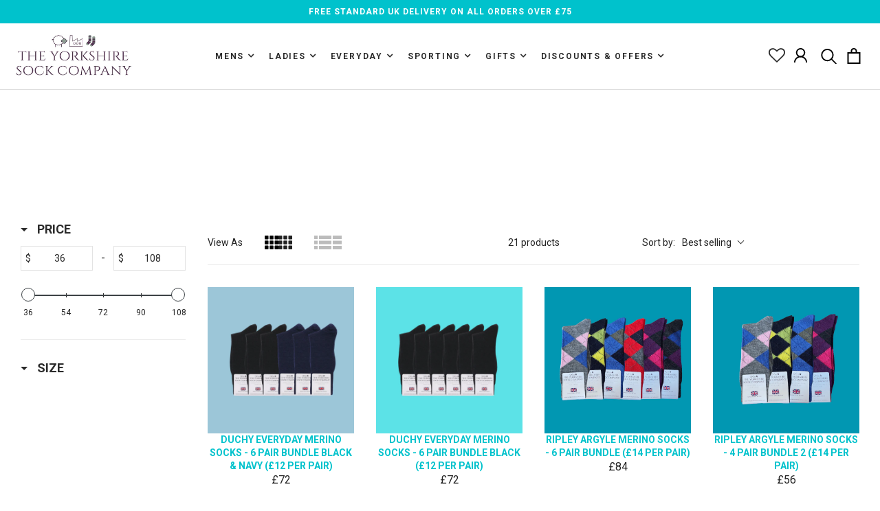

--- FILE ---
content_type: text/html; charset=utf-8
request_url: https://www.theyorkshiresockcompany.com/collections/frontpage
body_size: 90284
content:
<!doctype html>

<html class="no-js" lang="en">
  
<head>

   


<script type="text/javascript">
  
  const uLTS=new MutationObserver(a=>{a.forEach(({addedNodes:a})=>{a.forEach(a=>{1===a.nodeType&&"IFRAME"===a.tagName&&(a.src.includes("youtube.com")||a.src.includes("vimeo.com"))&&(a.setAttribute("loading","lazy"),a.setAttribute("data-src",a.src),a.removeAttribute("src")),1===a.nodeType&&"SCRIPT"===a.tagName&&(("analytics"==a.className||"boomerang"==a.className)&&(a.type="script/lazyload"),a.innerHTML.includes("asyncLoad")&&(a.innerHTML=a.innerHTML.replace("if(window.attachEvent)","document.addEventListener('asyncLazyLoad',function(event){asyncLoad();});if(window.attachEvent)").replaceAll(", asyncLoad",", function(){}")),(a.innerHTML.includes("PreviewBarInjector")||a.innerHTML.includes("adminBarInjector"))&&(a.innerHTML=a.innerHTML.replace("DOMContentLoaded","loadBarInjector")))})})});uLTS.observe(document.documentElement,{childList:!0,subtree:!0});
  YETT_BLACKLIST = [
    
      /widget\.reviews\.io/,
      /widget\.reviews\.co\.uk/,
      
      
        /upsell\.essentialwolf\.com/,
      
      
      
        /cdn\.shopify\.com\/shopifycloud\/shopify\/assets\/shopify_pay/,
        /cdn\/shopifycloud\/privacy-banner\/storefront-banner\.js/,
        /shopify_pay/,
        /payment-sheet/,
        /shopifyChatV1Widget/,
        /zooomyapps\.com/,
       /widget\.reviews\.io/,
        /appstle\.com/,
       /cdn\.shopify\.com\/extensions\/bdb6998f-cc8d-49e0-81e2-e024850275f1\/inbox-640\/assets\/inbox-chat-loader\.js/
      
  ];
  !function(t,e){"object"==typeof exports&&"undefined"!=typeof module?e(exports):"function"==typeof define&&define.amd?define(["exports"],e):e(t.yett={})}(this,function(t){"use strict";var e={blacklist:window.YETT_BLACKLIST,whitelist:window.YETT_WHITELIST},r={blacklisted:[]},n=function(t,r){return t&&(!r||"javascript/blocked"!==r)&&(!e.blacklist||e.blacklist.some(function(e){return e.test(t)}))&&(!e.whitelist||e.whitelist.every(function(e){return!e.test(t)}))},i=function(t){var r=t.getAttribute("src");return e.blacklist&&e.blacklist.every(function(t){return!t.test(r)})||e.whitelist&&e.whitelist.some(function(t){return t.test(r)})},c=new MutationObserver(function(t){t.forEach(function(t){for(var e=t.addedNodes,i=function(t){var i=e[t];if(1===i.nodeType&&"SCRIPT"===i.tagName){var c=i.src,o=i.type;if(n(c,o)){r.blacklisted.push(i.cloneNode()),i.type="javascript/blocked";i.addEventListener("beforescriptexecute",function t(e){"javascript/blocked"===i.getAttribute("type")&&e.preventDefault(),i.removeEventListener("beforescriptexecute",t)}),i.parentElement.removeChild(i)}}},c=0;c<e.length;c++)i(c)})});c.observe(document.documentElement,{childList:!0,subtree:!0});var o=document.createElement;document.createElement=function(){for(var t=arguments.length,e=Array(t),r=0;r<t;r++)e[r]=arguments[r];if("script"!==e[0].toLowerCase())return o.bind(document).apply(void 0,e);var i=o.bind(document).apply(void 0,e),c=i.setAttribute.bind(i);return Object.defineProperties(i,{src:{get:function(){return i.getAttribute("src")},set:function(t){return n(t,i.type)&&c("type","javascript/blocked"),c("src",t),!0}},type:{set:function(t){var e=n(i.src,i.type)?"javascript/blocked":t;return c("type",e),!0}}}),i.setAttribute=function(t,e){"type"===t||"src"===t?i[t]=e:HTMLScriptElement.prototype.setAttribute.call(i,t,e)},i};var l=function(t){if(Array.isArray(t)){for(var e=0,r=Array(t.length);e<t.length;e++)r[e]=t[e];return r}return Array.from(t)},a=new RegExp("[|\\{}()[\\]^$+*?.]","g");t.unblock=function(){for(var t=arguments.length,n=Array(t),o=0;o<t;o++)n[o]=arguments[o];n.length<1?(e.blacklist=[],e.whitelist=[]):(e.blacklist&&(e.blacklist=e.blacklist.filter(function(t){return n.every(function(e){return!t.test(e)})})),e.whitelist&&(e.whitelist=[].concat(l(e.whitelist),l(n.map(function(t){var r=".*"+t.replace(a,"\\$&")+".*";return e.whitelist.find(function(t){return t.toString()===r.toString()})?null:new RegExp(r)}).filter(Boolean)))));for(var s=document.querySelectorAll('script[type="javascript/blocked"]'),u=0;u<s.length;u++){var p=s[u];i(p)&&(p.type="application/javascript",r.blacklisted.push(p),p.parentElement.removeChild(p))}var d=0;[].concat(l(r.blacklisted)).forEach(function(t,e){if(i(t)){var n=document.createElement("script");n.setAttribute("src",t.src),n.setAttribute("type","application/javascript"),document.head.appendChild(n),r.blacklisted.splice(e-d,1),d++}}),e.blacklist&&e.blacklist.length<1&&c.disconnect()},Object.defineProperty(t,"__esModule",{value:!0})});
  
</script>


<link rel="preload" href="https://fonts.googleapis.com/css2?family=Poppins:wght@400;500;600;700&display=swap" type="text/css" as="style" onload="this.onload=null; this.rel='stylesheet'; "/>
<noscript><link rel="stylesheet" href="https://fonts.googleapis.com/css2?family=Poppins:wght@400;500;600;700&display=swap"></noscript>

<link rel="preload" href="https://cdn.shopify.com/extensions/e369a233-5c93-42a9-8e3b-2be9fe55cca4/upsell-app-by-essentialwolf-5/assets/wolf_upsell.css" type="text/css" as="style" onload="this.onload=null; this.rel='stylesheet'; "/>
<noscript><link rel="stylesheet" href="https://cdn.shopify.com/extensions/e369a233-5c93-42a9-8e3b-2be9fe55cca4/upsell-app-by-essentialwolf-5/assets/wolf_upsell.css
"></noscript>

<link rel="preload" href="https://cdn.boostcommerce.io/theme/default/2.1.6/css/main.css" type="text/css" as="style" onload="this.onload=null; this.rel='stylesheet'; "/>
<noscript><link rel="stylesheet" href="https://cdn.boostcommerce.io/theme/default/2.1.6/css/main.css"></noscript>

<link rel="preload" href="https://assets.reviews.io/css/widgets/carousel-widget.css?_t=2021083007" type="text/css" as="style" onload="this.onload=null; this.rel='stylesheet'; "/>
<noscript><link rel="stylesheet" href="https://assets.reviews.io/css/widgets/carousel-widget.css?_t=2021083007"></noscript>

<link rel="preload" href="https://widget.reviews.io/rating-snippet/dist.css" type="text/css" as="style" onload="this.onload=null; this.rel='stylesheet'; "/>
<noscript><link rel="stylesheet" href="https://widget.reviews.io/rating-snippet/dist.css"></noscript>

<link rel="preload" href="https://assets.reviews.io/iconfont/legacy/revsglobal-pr-mod/style.css?_t=20240411" type="text/css" as="style" onload="this.onload=null; this.rel='stylesheet'; "/>
<noscript><link rel="stylesheet" href="https://assets.reviews.io/iconfont/legacy/revsglobal-pr-mod/style.css?_t=20240411"></noscript>



<style>
@media only screen and (max-width: 412px) {
.boost-sd__filter-product-list:not(.boost-sd__filter-product-list--ready .boost-sd-container){
  height: 4000px;
  }
}
  
  .template-index .vela--slideshow:not(.slick-initialized) .velassSlide {
     display: none;
  }

.template-index .vela--slideshow:not(.slick-initialized) .velassSlide:first-child {
   display: block;
}
</style>


<link rel="preload" as="image" href="https://www.theyorkshiresockcompany.com/cdn/shop/files/Yorkshire-Sock-Co_40644__white_360x.progressive.jpg?v=1630134627">
 <link rel="preload" as="image" href="/cdn/shop/t/52/assets/loading.gif?v=47373580461733618591720588403">


  

    <style>
      @charset "UTF-8";@font-face{font-family:FontAwesome;font-display: swap;font-weight:400;font-style:normal}.boost-pfs-filter-tree-v .boost-pfs-filter-option:last-child{border-bottom:0}.boost-pfs-filter-product-item-price{font-size:14px;font-weight:400;color:#222;margin-bottom:0;padding-bottom:10px;margin-top:0}.boost-pfs-filter-product-item-regular-price{color:#2b2b2b;letter-spacing:.12em;text-transform:uppercase;line-height:1.2;font-size:18px}.boost-pfs-filter-product-item-price{color:#222;font-family:Roboto,sans-serif;font-weight:500;font-style:normal;font-size:14px}:root{--vela-color-primary:#00c2cc;--vela-color-secondary:#2b2b2b;--vela-border-color:#e1e1e1;--vela-body-bg:#ffffff;--vela-text-color-primary:#2b2b2b;--vela-text-color-secondary:#2b2b2b;--vela-text-color-banner:#666666;--vela-border-main:1px solid var(--vela-border-color);--vela-gutter-width:30px;--vela-font-family:'Roboto',sans-serif;--vela-font-family-secondary:'Roboto',sans-serif;--vela-font-icon:"FontAwesome";--vela-topbar-bgcolor:#00c2cc;--vela-topbar-textcolor:#ffffff;--vela-header-bgcolor:#ffffff;--vela-header-textcolor:#2b2b2b;--vela-footer-bgcolor:#2b2b2b;--vela-footer-titlecolor:#ffffff;--vela-footer-textcolor:#ffffff;--vela-breadcrumb-bgcolor:#efefef;--vela-breadcrumb-linkcolor:#2b2b2b;--vela-breadcrumb-textcolor:#999999;--vela-breadcrumb-headingcolor:#2b2b2b;--vela-font-size:16px;--vela-heading-color:var(--vela-text-color-secondary);--newslettermodal:url('https://www.theyorkshiresockcompany.com/cdn/shop/t/48/assets/newslettermodal.png?v=43235437813091971811677963212');--icon_loading:url('https://www.theyorkshiresockcompany.com/cdn/shop/t/48/assets/loading.gif?v=47373580461733618591677963212');--icon_close:url('https://www.theyorkshiresockcompany.com/cdn/shop/t/48/assets/velaClose.png?v=121253005341505273761677963212');--button_one_txtcolor:#ffffff;--button_one_bgcolor:#00c2cc;--button_one_bordercolor:#00c2cc;--button_one_bgcolor_hover:#2b2b2b;--button_one_bordercolor_hover:#2b2b2b;--button_one_txtcolor_hover:#ffffff;--btnpro_txtcolor:#2b2b2b;--btnpro_bgcolor:#ffffff;--btnpro_bordercolor:#ffffff;--btnpro_bgcolor_hover:#693c66;--btnpro_bordercolor_hover:#693c66;--btnpro_txtcolor_hover:#ffffff;--addtocart_txtcolor:#ffffff;--addtocart_bgcolor:#00c2cc;--addtocart_bordercolor:#00c2cc;--addtocart_txtcolor_hover:#ffffff;--addtocart_bgcolor_hover:#2b2b2b;--addtocart_bordercolor_hover:#2b2b2b;--velamenu-bgcolor:#ffffff;--velamenu-linkcolor:#2b2b2b;--velamenu-linkcolor-hover:#00c2cc;--velamenu-fontsize:16px;--velasubmenu-bgcolor:#ffffff;--velasubmenu-linkcolor:#2b2b2b;--velasubmenu-linkcolor-hover:#00c2cc;--velasubmenu-fontsize:16px}.owl-carousel{display:none;width:100%;z-index:1}.no-js .owl-carousel{display:block}.fa{display:inline-block;font:14px/1 FontAwesome;font-size:inherit;text-rendering:auto;-webkit-font-smoothing:antialiased;-moz-osx-font-smoothing:grayscale}.fa-heart-o:before{content:"\f08a"}.fa-angle-up:before{content:"\f106"}html{font-family:sans-serif;-ms-text-size-adjust:100%;-webkit-text-size-adjust:100%}body{margin:0}header,main,nav,section{display:block}a{background-color:transparent}strong{font-weight:700}h1{font-size:2em;margin:.67em 0}img{border:0}svg:not(:root){overflow:hidden}button,input,select{color:inherit;font:inherit;margin:0}button{overflow:visible}select{text-transform:none}button{-webkit-appearance:button}button::-moz-focus-inner,input::-moz-focus-inner{border:0;padding:0}input{line-height:normal}input[type=number]::-webkit-inner-spin-button,input[type=number]::-webkit-outer-spin-button{height:auto}input[type=search]{-webkit-appearance:textfield;box-sizing:content-box}input[type=search]::-webkit-search-cancel-button,input[type=search]::-webkit-search-decoration{-webkit-appearance:none}*{-webkit-box-sizing:border-box;-moz-box-sizing:border-box;box-sizing:border-box}:after,:before{-webkit-box-sizing:border-box;-moz-box-sizing:border-box;box-sizing:border-box}html{font-size:10px;overflow-x:hidden}body{font-family:var(--vela-font-family);font-size:var(--vela-font-size);line-height:24px;color:var(--vela-text-color-primary);background-color:var(--vela-body-bg);font-weight:400;overflow-x:hidden}button,input,select{font-family:inherit;font-size:inherit;line-height:inherit}a{color:var(--vela-heading-color);text-decoration:none}img{vertical-align:middle}.img-responsive{display:block;max-width:100%;height:auto}h1,h3{font-family:var(--vela-font-family-secondary);font-weight:700;line-height:1.1;color:var(--vela-text-color-secondary)}h1,h3{margin-top:23px;margin-bottom:11.5px}h1{font-size:41px}h3{font-size:28px}p{margin:0 0 11.5px}.text-center{text-align:center}ul{margin-top:0;margin-bottom:11.5px}ul ul{margin-bottom:0}.list-unstyled{padding-left:0;list-style:none}.list-inline{padding-left:0;list-style:none;margin-left:-5px}.container{width:100%;margin-right:auto;margin-left:auto;padding-left:15px;padding-right:15px}.container:after,.container:before{content:" ";display:table}.container:after{clear:both}.row{margin-left:-15px;margin-right:-15px}.row:after,.row:before{content:" ";display:table}.row:after{clear:both}.col-lg-12,.col-lg-2,.col-lg-8,.col-md-12,.col-md-2,.col-md-5,.col-md-7,.col-sm-12,.col-sm-3,.col-sm-6,.col-sm-8,.col-xs-12,.col-xs-3,.col-xs-6{position:relative;min-height:1px;padding-left:15px;padding-right:15px}.col-xs-12,.col-xs-3,.col-xs-6{float:left}.col-xs-3{width:25%}.col-xs-6{width:50%}.col-xs-12{width:100%}@media (min-width:768px){.container{max-width:760px}.col-sm-12,.col-sm-3,.col-sm-6,.col-sm-8{float:left}.col-sm-3{width:25%}.col-sm-6{width:50%}.col-sm-8{width:66.66667%}.col-sm-12{width:100%}}input[type=search]{-webkit-box-sizing:border-box;-moz-box-sizing:border-box;box-sizing:border-box}.form-control{display:block;width:100%;height:43px;padding:9px 20px;font-size:16px;line-height:1.45;color:var(--vela-text-color-primary);background-color:#fff;background-image:none;border:1px solid var(--vela-border-color);border-radius:3px;-webkit-box-shadow:none;box-shadow:none}.form-control::-moz-placeholder{color:#999;opacity:1}.form-control:-ms-input-placeholder{color:#999}.form-control::-webkit-input-placeholder{color:#999}.form-control::-ms-expand{border:0;background-color:transparent}input[type=search]{-webkit-appearance:none}.btn{display:inline-block;margin-bottom:0;text-align:center;vertical-align:middle;touch-action:manipulation;background-image:none;border:1px solid transparent;white-space:nowrap;padding:9px 20px;font-size:16px;line-height:1.45;border-radius:4px}.collapse{display:none}.nav{margin-bottom:0;padding-left:0;list-style:none}.nav:after,.nav:before{content:" ";display:table}.nav:after{clear:both}.nav>li{position:relative;display:block}.nav>li>a{position:relative;display:block;padding:10px 15px}.clearfix:after,.clearfix:before{content:" ";display:table}.clearfix:after{clear:both}.text-hide{font:0/0 a;color:transparent;text-shadow:none;background-color:transparent;border:0}@media (max-width:767px){.hidden-xs{display:none!important}}@media (min-width:768px) and (max-width:991px){.hidden-sm{display:none!important}}a,button,input,select{touch-action:manipulation}.d-flex{display:-ms-flexbox;display:-webkit-flex;display:flex}.mb10{margin-bottom:10px!important}.mb20{margin-bottom:20px!important}.rowFlex{display:-ms-flexbox;display:-webkit-flex;display:flex;-webkit-flex-direction:row;-ms-flex-direction:row;flex-direction:row;-webkit-flex-wrap:wrap;-ms-flex-wrap:wrap;flex-wrap:wrap}.flexJustifyCenter{-webkit-justify-content:center;-ms-justify-content:center;justify-content:center}.flexAlignCenter{-webkit-align-items:center;-ms-align-items:center;align-items:center}.flexAlignEnd{-webkit-align-items:flex-end;-ms-align-items:flex-end;align-items:flex-end}.rowFlexMargin{margin-left:-15px;margin-right:-15px}.p-relative{position:relative}.headerMenu{position:relative}.velaMegamenu .menuContainer{position:static}.velaMegamenu ul{list-style:none;padding-left:0}.velaMegamenu .nav{margin:0;padding:0}.velaMegamenu .nav>li{padding:0;display:inline-block}.velaMegamenu .nav>li>a{padding:15px 20px;color:var(--velamenu-linkcolor);background-color:transparent;font-family:var(--vela-font-family);font-size:var(--velamenu-fontsize);line-height:25px;position:relative;font-weight:400}@media (max-width:1410px){.velaMegamenu .nav>li>a{padding:15px}}.velaMegamenu .nav>li.hasMenuDropdown>a>span:after{content:"\f107";display:inline-block;font-family:var(--vela-font-icon);font-size:14px;margin-left:5px;height:14px;position:relative}.velaMegamenu .nav>li.hasMenuDropdown.hasMegaMenu{position:static}.velaMegamenu .menuDropdown{display:block;position:absolute;top:150%;left:0;margin:0;padding:15px 25px;min-width:220px;z-index:900;visibility:hidden;text-align:left;background-color:var(--velasubmenu-bgcolor);opacity:0;-webkit-box-shadow:0 6px 15px rgba(0,0,0,.12);box-shadow:0 6px 15px #0000001f}.velaMegamenu .menuDropdown.megaMenu{right:0;width:100%;padding:20px 30px;background-position:right bottom;background-repeat:no-repeat}.velaMegamenu .menuDropdown.megaMenu .velaMenuLinks{margin-bottom:20px}.velaMegamenu .menuDropdown .menuTitle{font-family:var(--vela-font-family-secondary);font-size:var(--velasubmenu-fontsize);margin-bottom:10px;color:var(--vela-text-color-secondary);display:block}.velaMegamenu .menuDropdown .menuTitle a{font-size:calc(var(--velasubmenu-fontsize) + 2px);padding:5px 0;background-color:transparent;color:var(--vela-text-color-secondary);display:block;font-weight:700;position:relative}.velaMegamenu .menuDropdown li{position:relative}.velaMegamenu .menuDropdown li a{display:block;font-family:var(--vela-font-family-secondary);font-size:var(--velasubmenu-fontsize);font-weight:300;padding:3px 0;color:var(--velasubmenu-linkcolor);background-color:transparent;margin-left:0}.btnMenuMobile{display:inline-block;vertical-align:middle;margin:0;padding:0;color:#999;background-color:transparent;font-size:calc(var(--vela-font-size) + 2px);text-align:center}.btnMenuMobile .iconMenu{width:20px;height:2px;background-color:var(--vela-header-textcolor);display:block;margin:2px 0}.menuMobileContainer{display:block;width:300px;position:fixed;top:0;bottom:0;left:-300px;z-index:1000;overflow-y:auto;overflow-x:hidden;background-color:#f6f6f6;visibility:hidden;opacity:0}.menuMobileContainer .menuMobileWrapper{display:block;min-height:100%;padding:15px 30px;color:var(--velamenu-linkcolor);background-color:var(--velamenu-bgcolor)}.menuMobileContainer .memoHeader{position:relative;margin:0;padding:10px 0;border-bottom:1px solid rgba(255,255,255,.2);font-family:var(--vela-font-family-secondary);font-weight:600;font-size:calc(var(--vela-font-size) + 2px);text-transform:uppercase}.menuMobileContainer .btnMenuClose{position:absolute;top:8px;right:0;width:30px;height:30px}.menuMobileContainer .btnMenuClose:after,.menuMobileContainer .btnMenuClose:before{content:"";position:absolute;top:4px;left:45%;margin-top:-30/2;margin-left:-3/2;display:block;height:16px;width:2px;background-color:var(--velamenu-linkcolor);-webkit-transform:rotate(-45deg);-ms-transform:rotate(-45deg);-o-transform:rotate(-45deg);transform:rotate(-45deg)}.menuMobileContainer .btnMenuClose:after{-webkit-transform:rotate(-135deg);-ms-transform:rotate(-135deg);-o-transform:rotate(-135deg);transform:rotate(-135deg)}.menuMobileContainer ul{list-style:none;padding:0}.menuMobileOverlay{display:block;position:fixed;top:0;left:0;bottom:0;width:100%;height:100%;z-index:999;background-color:#000c;visibility:hidden;opacity:0}.priceProduct{font-size:calc(var(--vela-font-size) - 2px);color:#666;line-height:calc(var(--vela-font-size) + 4px)}.priceProduct.priceCompare{color:#999;margin-right:5px;font-weight:400;position:relative;padding:0 4px}.priceProduct.priceCompare:before{content:"";width:100%;left:0;bottom:8px;height:1px;background:#999;position:absolute}.btnAddToCart{color:var(--addtocart_txtcolor);background-color:var(--addtocart_bgcolor);border-color:var(--addtocart_bordercolor);font-size:var(--vela-font-size);font-weight:600;line-height:20px;height:50px;text-transform:capitalize;padding:10px 30px}.product-card__image{position:relative;overflow:hidden}.product-card__image .product-card__img{position:absolute;top:0;left:0;width:100%;height:100%;object-fit:contain}.proPrice .priceProduct{display:inline-block}.proShortDescription{padding:20px 0 0;line-height:24px;color:#868686}.proBoxImage .proFeaturedImage{position:relative;padding:0}.proBoxImage .proFeaturedImage img{max-height:100%}.proFeaturedImage{position:relative;padding:0}.proThumbnails .owl-thumblist{margin-left:-5px;margin-right:-5px}.proBoxInfo .proAttr{margin:0 0 8px;font-size:calc(var(--vela-font-size) - 2px)}.proBoxInfo .proPrice{margin:30px 0;display:-ms-flexbox;display:-webkit-flex;display:flex;position:relative}.proBoxInfo .priceProduct{font-size:20px;color:var(--vela-color-primary);font-weight:700}.proBoxInfo .priceProduct.priceCompare{font-size:20px;padding:0;color:#ccc;font-weight:400}.proBoxInfo .priceProduct.priceCompare:before{background-color:#c1c1c1}.proBoxInfo .proQuantity{margin-right:15px;float:left;position:relative;margin-bottom:20px}.proBoxInfo .proQuantity .qtySelector{margin:0 10px 0 0;padding:6px 0;text-transform:uppercase;color:var(--vela-text-color-secondary);font-size:calc(var(--vela-font-size) - 1px)}.proBoxInfo .btnAddToCart{margin-bottom:20px;float:left}.btnViewCart{display:inline-block;padding:8px 25px;color:var(--vela-text-color-secondary);background-color:#fff;border:2px solid var(--vela-border-color);font-size:calc(var(--vela-font-size) - 2px);line-height:20px;font-weight:700}.btnCheckout{color:#fff;background-color:var(--vela-color-primary);border-color:var(--vela-color-primary);font-weight:700;font-size:calc(var(--vela-font-size) - 2px)}.velaCartTop{margin-left:25px;padding:15px 0;position:relative}@media (max-width:992px){.velaCartTop{margin-left:15px}}.velaCartTop>a{position:relative;color:var(--vela-header-textcolor);line-height:14px;font-size:20px;padding-right:10px}.velaAjaxCartModal{position:absolute;top:100%;right:15px;z-index:20;padding:20px;width:300px;background-color:#fff;visibility:hidden;opacity:0;-webkit-box-shadow:0 6px 15px rgba(0,0,0,.2);box-shadow:0 6px 15px #0003}.headerCartContent{padding:0 15px;width:70%}.headerCartModal{position:fixed;top:0;left:0;width:100%;height:100%;z-index:1000;visibility:hidden;opacity:0}.headerCartModal .overlayCart{position:absolute;top:0;left:0;width:100%;height:100%;z-index:10;background-color:#0009}.headerCartModal .headerCartContent{position:absolute;z-index:11;top:50%;left:50%;padding:30px;background-color:var(--vela-body-bg);width:570px;visibility:hidden;opacity:0;-webkit-transform:translate(-50%,-50%);-ms-transform:translate(-50%,-50%);-o-transform:translate(-50%,-50%);transform:translate(-50%,-50%)}@media (max-width:600px){.headerCartModal .headerCartContent{width:300px}}.headerCartModal .headerCartContent:after{content:"";display:table;clear:both}@media (max-width:479px){.headerCartModal .headerCartContent{max-height:100%;padding:15px;overflow-y:auto}}.headerCartModal .closeCartModal{position:absolute;top:5px;right:5px;display:block;width:24px;height:24px;text-align:center}.headerCartModal .closeCartModal:after,.headerCartModal .closeCartModal:before{content:"";position:absolute;top:10px;left:1px;width:20px;height:2px;background-color:var(--vela-text-color-primary)}.headerCartModal .closeCartModal:before{-webkit-transform:rotate(-45deg);-ms-transform:rotate(-45deg);-o-transform:rotate(-45deg);transform:rotate(-45deg)}.headerCartModal .closeCartModal:after{-webkit-transform:rotate(45deg);-ms-transform:rotate(45deg);-o-transform:rotate(45deg);transform:rotate(45deg)}.headerCartModal .cartProductImage{float:left;width:42%;padding-right:30px}@media (max-width:600px){.headerCartModal .cartProductImage{width:100%;padding-right:0}}.headerCartModal .cartProductContent{float:left;width:58%;padding:15px 0;text-align:center}@media (max-width:600px){.headerCartModal .cartProductContent{width:100%}}.headerCartModal .productTitle{margin-bottom:8px;color:var(--vela-text-color-secondary);font-size:calc(var(--vela-font-size) + 3px)}.headerCartModal .alertCartModal{margin-bottom:10px;color:#06be1c;font-size:var(--vela-font-size)}.cartModalButtons{margin:0 auto;padding-top:20px}.cartModalButtons .btn{width:100%}.cartModalButtons .btnCheckout{margin-top:10px}.velaSearchIcon{font-size:20px;line-height:18px;margin-left:25px;color:var(--vela-header-textcolor);position:relative}@media (max-width:1220px){.velaSearchIcon{margin-left:15px}}#velaSearchTop{right:15px;position:absolute;top:0;opacity:0;background-color:#fff;width:400px;padding:0 40px 0 20px;border-radius:3px;visibility:hidden;-webkit-box-shadow:0 0 5px #ccc;box-shadow:0 0 5px #ccc}@media (max-width:992px){#velaSearchTop{left:15px;width:auto}}#velaSearchTop .velaSearch{border:0;color:var(--vela-text-color-secondary);background-color:transparent;-webkit-box-shadow:none;box-shadow:none;padding:0;font-size:14px}#velaSearchTop .btnVelaSearch{position:absolute;top:12px;right:20px;color:var(--vela-text-color-secondary);background:0 0;border:0;padding:0;text-align:center;font-size:18px}#velaSearchTop .btnVelaSearch .btnSearchText{display:none}#velaQuickView{position:fixed;top:0;bottom:0;left:0;right:0;z-index:1135;overflow-x:auto;overflow-y:scroll}#velaQuickView .quickviewOverlay{position:absolute;top:0;left:0;right:0;bottom:0;z-index:1;background-color:#0006}#velaQuickView .jsQuickview{position:absolute;width:900px;top:10%;height:auto;margin:0 auto;left:0;right:0;padding:30px;z-index:2;background-color:#fff;border-radius:2px;-webkit-transform:scale(0);-ms-transform:scale(0);-o-transform:scale(0);transform:scale(0)}#velaQuickView .quickviewName{margin-top:0}#velaQuickView .quickviewClose{position:absolute;top:0;right:0;background:#fff;color:#fff;width:40px;height:38px}#velaQuickView .quickviewClose:after,#velaQuickView .quickviewClose:before{width:20px;background-color:#333;left:10px;top:17px}#velaQuickView .proBoxPrimary{padding:0}#velaQuickView .proVariantsQuickview{margin-bottom:20px}#velaQuickView .proBoxInfo{margin-left:0!important}#velaQuickView .proShortDescription{margin-bottom:25px;padding-top:0}#velaQuickView .proQuantity{padding-top:10px;margin-bottom:20px}.btnClose{width:26px;height:26px;display:block}.btnClose:after,.btnClose:before{content:"";position:absolute;top:11px;left:0;width:26px;height:2px;background-color:var(--vela-text-color-primary)}.btnClose:before{-webkit-transform:rotate(-45deg);-ms-transform:rotate(-45deg);-o-transform:rotate(-45deg);transform:rotate(-45deg)}.btnClose:after{-webkit-transform:rotate(45deg);-ms-transform:rotate(45deg);-o-transform:rotate(45deg);transform:rotate(45deg)}#loading{position:fixed;top:50%;left:50%;margin-top:-27px;margin-left:-27px;z-index:100}#loading:before{content:"";display:block;width:54px;height:54px;border-radius:50%;background-image:var(--icon_loading);background-repeat:no-repeat;background-position:center center;background-color:#fff;-webkit-box-shadow:0 2px 5px 0 rgba(0,0,0,.16),0 2px 10px 0 rgba(0,0,0,.12);box-shadow:0 2px 5px #00000029,0 2px 10px #0000001f}.owl-carousel{position:relative}#velaTopbar{color:var(--vela-topbar-textcolor);background-color:var(--vela-topbar-bgcolor);padding:10px 0;font-size:calc(var(--vela-font-size) - 2px)}.velaHeader{background-color:var(--vela-header-bgcolor);z-index:11;padding:20px 0}.velaLogo{margin:0;padding:0;font-size:0;vertical-align:middle;width:100%}.velaLogoLink{display:inline-block;max-width:100%;font-size:calc(var(--vela-font-size) + 6px);vertical-align:middle}.velaLogoLink span{position:absolute}#pageContainer{margin:0 auto}#goToTop{position:fixed;bottom:80px;right:20px;z-index:90;display:none}#goToTop span{position:relative;display:block;width:42px;height:42px;line-height:38px;margin:3px;color:#333e48;border-radius:50%;text-align:center;overflow:hidden;background-color:#f2f5f7;border:var(--vela-border-main)}.headerContent{position:relative}.p-static{position:static}.velaHeaderRight{display:-ms-flexbox;display:-webkit-flex;display:flex;-webkit-justify-content:flex-end;-ms-justify-content:flex-end;justify-content:flex-end;-webkit-align-items:center;-ms-align-items:center;align-items:center}.velaTopLinks{padding-right:25px;border-right:1px solid var(--vela-header-textcolor);line-height:17px}@media (max-width:1220px){.velaTopLinks{padding-right:15px}}@media (max-width:991px){.proFeaturedImage img{width:100%}.velaLogo{text-align:center;padding:0 10px;width:100%}}@media (max-width:479px){body{font-size:calc(var(--vela-font-size) - 1px)}.headerContent{margin-left:-10px;margin-right:-10px}.headerContent>[class*=col-]{padding-left:10px;padding-right:10px}}.velaHeader{padding:10px 0!important}#loading{display:none!important}body *{outline:0}.container{max-width:100%}@media (min-width:767px){.container{padding-left:30px;padding-right:30px}}.btn{border-radius:0;text-transform:uppercase;letter-spacing:.12em}.form-control{border-radius:0!important}#velaTopbar{padding:5px 0}#velaTopbar .velaTopbarCenter{line-height:initial}.velaCartTop a{fill:var(--vela-color-primary)}.velaHeaderMain .container{padding-left:15px;padding-right:15px}.velaMegamenu .nav>li>a{letter-spacing:.15em;font-weight:700;text-transform:uppercase;padding:25px 8px;font-size:calc(var(--vela-font-size) - 2px)}#velaTopbar .velaTopbarCenter{letter-spacing:1px}.velaHeader{border-bottom:1px solid #dbdbdb}.velaHeaderRight .velaTopLinks{padding-left:10px;border-right:none;padding-right:0}.velaHeaderRight .velaCartTop,.velaHeaderRight .velaSearchIcon{margin-left:12px}.velaHeaderRight .velaCartTop svg{position:relative;top:-1px}.velaMegamenu .menuDropdown{top:100%}.velaMegamenu .menuDropdown li a{font-weight:400;font-size:14px;padding:2px 0}.velaMegamenu .menuDropdown.megaMenu{max-width:1350px;margin:0 auto}.velaMegamenu .menuDropdown .menuTitle,.velaMegamenu .menuDropdown.megaMenu .velaMenuLinks{margin-bottom:0}.velaMegamenu .menuDropdown .menuTitle a{text-transform:uppercase;font-size:13px;letter-spacing:1px}.menuDropdownLinksContainer{display:flex;flex-wrap:wrap;flex-direction:row}.menuDropdownLinksCol{border-right:1px solid #dedede}.menuDropdownLinksCol:last-of-type{border-right:none}.velaMenuLinksGroup{margin-bottom:10px}.menuDropdown .menuGroup.row{justify-content:center;display:-webkit-box;display:-moz-box;display:-ms-flexbox;display:-webkit-flex;display:flex}.btnMenuMobile .iconMenu{background-color:var(--vela-color-secondary)}.velaMenuBannerContent{margin-top:10px;margin-bottom:10px}.velaMenuBannerContent p{font-weight:500}.menuMobileContainer .menuMobileWrapper{padding:15px}@media (max-width:1439px){.velaMegamenu .nav>li>a{padding:25px 8px;font-size:calc(var(--vela-font-size) - 4px)}}.proPrice .priceProduct{font-weight:500;font-size:16px;color:var(--vela-text-color-primary)}.priceProduct.priceCompare:before{bottom:10px;background:#000}.header_icon_wishlist{position:relative!important}.header_icon_wishlist .fa-heart-o{font-size:24px;font-weight:500;line-height:normal}.new-mob-nav .menuMobileContainer{overflow-y:unset;overflow-x:unset}.new-mob-nav .menuMobileContainer .menuMobileWrapper{padding:0}.new-mob-nav .menuMobileContainer .btnMenuClose{display:flex;justify-content:center;align-items:center;flex-direction:column;right:-76px;top:-5px;width:76px;height:76px;background-color:#fff;border:1px solid #dedede}.new-mob-nav .menuMobileContainer .btnMenuClose:after,.new-mob-nav .menuMobileContainer .btnMenuClose:before{top:unset}.new-mob-nav header.memoHeader.quickview-header{padding:10px 10px 0}.new-mob-nav .root-menu.active{height:calc(100% + 100px)}.new-mob-nav #velaSearchTop.menu-nav-cart-search{position:relative;left:0;opacity:1;visibility:visible;box-shadow:none;border:1px solid #dedede;border-radius:50px}.new-mob-nav #velaSearchTop.menu-nav-cart-search .btnVelaSearch{top:9px;right:17px}.new-mob-nav #velaSearchTop.menu-nav-cart-search .btnVelaSearch svg{width:18px!important}.new-mob-nav .quickview-body{overflow-y:hidden!important;overflow-x:hidden!important}.new-mob-nav .quickview-block{position:relative}.new-mob-nav .menu{margin:15px 0 0;transform:translate(0)}.new-mob-nav .menu.root-menu{position:relative!important;z-index:0!important;left:0!important;width:100%!important}.new-mob-nav .menu.menu--level-one,.new-mob-nav .menu.menu--level-two{position:absolute;width:100%;margin-top:0;top:0;left:-100%}.new-mob-nav .menu.menu--level-one{z-index:1;background-color:#fff}.new-mob-nav .menu.menu--level-two{z-index:2;background-color:#fff}.new-mob-nav .menu ul li{display:flex;align-items:center;min-height:68px;width:100%;padding:13px 20px;letter-spacing:1px;border-bottom:1px solid #dedede}.new-mob-nav .menu ul li:first-of-type{border-top:1px solid #dedede}.new-mob-nav .menu ul li a{display:flex;justify-content:space-between;width:100%;font-weight:700;font-size:13px}.new-mob-nav .menu ul li a.back-link{justify-content:flex-start}.new-mob-nav .menu ul li a.back-link .back-icon{display:flex;margin-right:10px;transform:rotate(-180deg)}.new-mob-nav .menu ul{padding-bottom:30px}.new-mob-nav .menu.active{position:absolute;left:0;top:0;padding:0;background:#fff;height:calc(100vh - 60px);overflow:auto}.new-mob-nav .menu .submenu-header{font-size:14px;font-weight:700;letter-spacing:1px;padding:15px 20px;margin-bottom:0;background:#f3f3f3}.new-mob-nav .menu .menu-nav-item--icon{display:flex;align-items:center}.new-mob-nav .menu .menu-nav-item-span{width:100%;display:flex;align-items:center}.new-mob-nav .menu .menu-nav-thumb{min-width:40px;min-height:40px;margin-right:10px;border-radius:100%;overflow:hidden}.boost-pfs-filter-bottom-pagination{display:none}.boost-pfs-filter-tree *,.boost-pfs-filter-tree :after,.boost-pfs-filter-tree :before{-moz-box-sizing:border-box;-webkit-box-sizing:border-box;box-sizing:border-box}.boost-pfs-filter-tree-v .boost-pfs-filter-option-title{overflow:visible;line-height:20px;position:relative}.boost-pfs-filter-tree-v .boost-pfs-filter-option{margin:0;padding:20px 0;border-top:1px solid #e3e3e3;position:static;width:100%}.boost-pfs-filter-tree-v .boost-pfs-filter-option:first-child{padding-top:0;border-top:none}.boost-pfs-filter-tree-v .boost-pfs-filter-option .boost-pfs-filter-option-content{width:100%!important}.boost-pfs-filter-tree-mobile-button{display:none}.boost-pfs-filter-tree-mobile-button button{width:100%;background:#000;color:#fff;padding:10px 0;margin:20px 0;border:none;text-transform:uppercase;font-size:14px;display:block}.boost-pfs-filter-option-title:after{content:"";display:table;clear:both}.boost-pfs-filter-option-content{padding-top:15px}.boost-pfs-filter-top-sorting button{-ms-box-shadow:none;-webkit-box-shadow:none;box-shadow:none}.boost-pfs-filter-skeleton-text{height:8px;max-width:100%;min-width:50px;background:#00000012;-moz-border-radius:50em;-webkit-border-radius:50em;border-radius:50em;display:inline-block;-webkit-animation:2s infinite boost-pfs-filter-skeleton-animation;animation:2s infinite boost-pfs-filter-skeleton-animation}.boost-pfs-filter-skeleton-text.boost-pfs-filter-skeleton-width1{width:50px}.boost-pfs-filter-skeleton-text.boost-pfs-filter-skeleton-width2{width:100px}.boost-pfs-filter-skeleton-text.boost-pfs-filter-skeleton-width3{width:150px}.boost-pfs-filter-skeleton-text.boost-pfs-filter-skeleton-width4{width:200px}.boost-pfs-filter-skeleton-button{background-color:#00000012!important;-webkit-animation:2s infinite boost-pfs-filter-skeleton-animation;animation:2s infinite boost-pfs-filter-skeleton-animation}.boost-pfs-filter-skeleton-button>span{background-color:#0000001a;height:8px;-moz-border-radius:50em;-webkit-border-radius:50em;border-radius:50em;width:30%;display:inline-block}.boost-pfs-filter-option.boost-pfs-filter-option-skeleton .boost-pfs-filter-skeleton-text{max-width:100%;display:block}.boost-pfs-filter-option.boost-pfs-filter-option-skeleton .boost-pfs-filter-skeleton-text.boost-pfs-filter-skeleton-width1{width:40%}.boost-pfs-filter-option.boost-pfs-filter-option-skeleton .boost-pfs-filter-skeleton-text.boost-pfs-filter-skeleton-width2{width:65%}.boost-pfs-filter-option.boost-pfs-filter-option-skeleton .boost-pfs-filter-skeleton-text.boost-pfs-filter-skeleton-width3{width:80%}.boost-pfs-filter-option.boost-pfs-filter-option-skeleton .boost-pfs-filter-skeleton-text.boost-pfs-filter-skeleton-width4{width:100%}.boost-pfs-filter-option.boost-pfs-filter-option-skeleton .boost-pfs-filter-option-title>h3{display:block}.boost-pfs-filter-option.boost-pfs-filter-option-skeleton .boost-pfs-filter-option-title>h3 span:after{content:"";height:12px;width:28%;background:#00000012;-moz-border-radius:50em;-webkit-border-radius:50em;border-radius:50em;display:inline-block;-webkit-animation:2s infinite boost-pfs-filter-skeleton-animation;animation:2s infinite boost-pfs-filter-skeleton-animation}.boost-pfs-filter-option.boost-pfs-filter-option-skeleton .boost-pfs-filter-option-content .boost-pfs-filter-skeleton-text:not(:last-child){margin-bottom:18px}.boost-pfs-filter-option.boost-pfs-filter-option-skeleton .boost-pfs-filter-option-content .boost-pfs-filter-skeleton-text:not(:first-child){margin-top:10px}@-webkit-keyframes boost-pfs-filter-skeleton-animation{0%{opacity:1}50%{opacity:.5}to{opacity:1}}@keyframes boost-pfs-filter-skeleton-animation{0%{opacity:1}50%{opacity:.5}to{opacity:1}}@media (max-width:767px){.boost-pfs-filter-tree-v{display:none;width:100%!important;float:none!important}.boost-pfs-filter-tree-mobile-button{display:block}.boost-pfs-filter-top-sorting{width:auto;margin-top:0}}.boost-pfs-filter-bottom-pagination{clear:both}.boost-pfs-filter-load-more{text-align:center;display:none;clear:both;padding:20px 0 30px}.boost-pfs-container-default-fullwidth{max-width:100%;padding:0 55px;margin:0 auto}.boost-pfs-container-default-fullwidth:after{content:"";display:table;clear:both}.boost-pfs-filter-wrapper:after{content:"";display:table;clear:both}.boost-pfs-filter-wrapper *,.boost-pfs-filter-wrapper * :before,.boost-pfs-filter-wrapper :after{-moz-box-sizing:border-box;-webkit-box-sizing:border-box;box-sizing:border-box}.boost-pfs-filter-left-col{width:23%;float:left}.boost-pfs-filter-right-col{width:77%;float:right;padding-left:30px}.boost-pfs-filter-collection-header-wrapper{background:#f6f6f8;padding-bottom:55px;padding-top:55px;background-repeat:no-repeat;background-position:center;background-size:cover;position:relative;z-index:2;margin-bottom:-1px}.boost-pfs-filter-collection-header-wrapper .boost-pfs-section-header{max-width:1170px;margin-left:auto;margin-right:auto;text-align:center}.boost-pfs-filter-collection-header-wrapper h1{text-align:center;font-weight:600;font-size:30px;line-height:36px;margin-bottom:0}.boost-pfs-filter-grid-width-4{width:25%}.boost-pfs-filter-product-item{display:inline;float:left;vertical-align:top;margin-bottom:30px;position:relative;text-align:left;padding-left:30px}.boost-pfs-filter-product-item .boost-pfs-filter-product-item-inner{position:relative;padding:0;border:none;-webkit-box-shadow:none;-moz-box-shadow:none;box-shadow:none;width:100%}.boost-pfs-filter-product-item-text-alignment-center .boost-pfs-filter-product-item{text-align:center}.boost-pfs-filter-product-item-image{width:100%;text-align:center;margin-bottom:15px;position:relative}.boost-pfs-filter-product-item-image-link{position:relative;margin-bottom:0;overflow:hidden;width:100%;display:block}.boost-pfs-filter-product-item-image-link img{max-width:100%;max-height:100%;width:auto;margin:auto;display:block!important}.boost-pfs-filter-product-item-image-link img.boost-pfs-filter-product-item-main-image{z-index:1;position:absolute;top:0;left:0;right:0;bottom:0}.boost-pfs-filter-product-item-title{margin:0 0 4px;font-size:14px;font-weight:600;color:#3d4246;text-transform:capitalize;border-bottom:none;display:inline-block;line-height:1.42}.boost-pfs-filter-product-item-label{position:absolute;left:0;top:0;z-index:2;padding:10px;margin:0;letter-spacing:0}.boost-pfs-filter-product-item-label-top_right .boost-pfs-filter-product-item-label{left:auto;right:0}.boost-pfs-filter-default-toolbar{border-bottom:1px solid #e8e9eb;margin-bottom:22px}.boost-pfs-filter-top-display-type>span{text-align:left;vertical-align:middle;white-space:nowrap}.boost-pfs-filter-default-toolbar{display:block;vertical-align:middle;width:100%}.boost-pfs-filter-default-toolbar .boost-pfs-filter-toolbar-item{display:table-cell;vertical-align:middle;width:inherit}.boost-pfs-filter-default-toolbar .boost-pfs-filter-toolbar-item:first-child{margin-left:0;padding-left:0;text-align:left}.boost-pfs-filter-default-toolbar .boost-pfs-filter-toolbar-item:last-child:not(:first-child){text-align:right}.boost-pfs-filter-total-product{line-height:55px;margin-bottom:0;overflow:hidden;text-overflow:ellipsis;white-space:nowrap;display:block}.boost-pfs-filter-total-product span{margin-left:5px}.boost-pfs-filter-toolbar-count{text-align:center}.boost-pfs-filter-default-toolbar *{-moz-box-sizing:border-box;-webkit-box-sizing:border-box;box-sizing:border-box}.boost-pfs-filter-top-sorting button{margin-right:0}.boost-pfs-filter-custom-sorting button{display:block;text-transform:capitalize;padding-left:5px;padding-right:20px;margin-bottom:0;background:0 0;border:none;color:inherit;outline:0}.boost-pfs-filter-custom-sorting button>span{position:relative;line-height:55px;display:block}.boost-pfs-filter-custom-sorting button>span:after{top:50%;left:auto;right:-20px;position:absolute;content:"";border-right:1px solid #222;border-bottom:1px solid #222;-moz-transform:rotate(45deg);-o-transform:rotate(45deg);-ms-transform:rotate(45deg);-webkit-transform:rotate(45deg);transform:rotate(45deg);width:7px;height:7px;display:inline-block;text-transform:none;-webkit-font-smoothing:antialiased;-moz-osx-font-smoothing:grayscale;font-size:11px;margin-left:10px;vertical-align:top;margin-top:-5px;white-space:nowrap;overflow:hidden;line-height:inherit}.boost-pfs-filter-custom-sorting{position:relative}.boost-pfs-filter-toolbar-top-mobile{border-top:1px solid #eee;border-bottom:1px solid #eee;position:relative;margin-bottom:15px;display:none}.boost-pfs-filter-toolbar-top-mobile *{-moz-box-sizing:border-box;-webkit-box-sizing:border-box;box-sizing:border-box}.boost-pfs-filter-toolbar-top-mobile:after{content:"";display:table;clear:both}.boost-pfs-filter-top-sorting-mobile,.boost-pfs-filter-tree-mobile-button{padding-left:0;padding-right:0;display:none}.boost-pfs-filter-top-sorting-mobile button,.boost-pfs-filter-tree-mobile-button button{text-align:left;border:none;text-transform:capitalize;color:#222;font-weight:400;font-size:14px;line-height:20px;height:44px;background:0 0;color:inherit;margin:0;width:100%;padding:12px 15px;-moz-box-sizing:border-box;-webkit-box-sizing:border-box;box-sizing:border-box}.boost-pfs-filter-tree-mobile-button{margin:0}.boost-pfs-filter-toolbar-top-mobile-inner.boost-pfs-filter-toolbar-show-sort-by-mobile .boost-pfs-filter-tree-mobile-button{width:50%;float:left}.boost-pfs-filter-tree-mobile-button button:before{content:"";background-image:url("data:image/svg+xml,%3Csvg width='16' height='16' viewBox='0 0 16 16' fill='none' xmlns='http://www.w3.org/2000/svg'%3E%3Cpath fill-rule='evenodd' clip-rule='evenodd' d='M0.8 3.2H3.348C3.6792 4.1288 4.5584 4.8 5.6 4.8C6.6416 4.8 7.5208 4.1288 7.852 3.2H15.2C15.6424 3.2 16 2.8424 16 2.4C16 1.9576 15.6424 1.6 15.2 1.6H7.852C7.5208 0.6712 6.6416 0 5.6 0C4.5584 0 3.6792 0.6712 3.348 1.6H0.8C0.3576 1.6 0 1.9576 0 2.4C0 2.8424 0.3576 3.2 0.8 3.2ZM15.2 12.8H7.852C7.5208 11.8712 6.6416 11.2 5.6 11.2C4.5584 11.2 3.6792 11.8712 3.348 12.8H0.8C0.3576 12.8 0 13.1576 0 13.6C0 14.0424 0.3576 14.4 0.8 14.4H3.348C3.6792 15.3288 4.5584 16 5.6 16C6.6416 16 7.5208 15.3288 7.852 14.4H15.2C15.6424 14.4 16 14.0424 16 13.6C16 13.1576 15.6424 12.8 15.2 12.8ZM15.2 7.2H12.652C12.3208 6.2712 11.4416 5.6 10.4 5.6C9.3584 5.6 8.4792 6.2712 8.148 7.2H0.8C0.3576 7.2 0 7.5576 0 8C0 8.4424 0.3576 8.8 0.8 8.8H8.148C8.4792 9.7288 9.3584 10.4 10.4 10.4C11.4416 10.4 12.3208 9.7288 12.652 8.8H15.2C15.6424 8.8 16 8.4424 16 8C16 7.5576 15.6424 7.2 15.2 7.2ZM5.6 1.6C6.0416 1.6 6.4 1.9584 6.4 2.4C6.4 2.8416 6.0416 3.2 5.6 3.2C5.1584 3.2 4.8 2.8416 4.8 2.4C4.8 1.9584 5.1584 1.6 5.6 1.6ZM5.6 14.4C5.1584 14.4 4.8 14.0416 4.8 13.6C4.8 13.1584 5.1584 12.8 5.6 12.8C6.0416 12.8 6.4 13.1584 6.4 13.6C6.4 14.0416 6.0416 14.4 5.6 14.4ZM10.4 8.8C9.9584 8.8 9.6 8.4416 9.6 8C9.6 7.5584 9.9584 7.2 10.4 7.2C10.8416 7.2 11.2 7.5584 11.2 8C11.2 8.4416 10.8416 8.8 10.4 8.8Z' fill='%23222222'/%3E%3Cmask id='mask0' mask-type='alpha' maskUnits='userSpaceOnUse' x='0' y='0' width='16' height='16'%3E%3Cpath fill-rule='evenodd' clip-rule='evenodd' d='M0.8 3.2H3.348C3.6792 4.1288 4.5584 4.8 5.6 4.8C6.6416 4.8 7.5208 4.1288 7.852 3.2H15.2C15.6424 3.2 16 2.8424 16 2.4C16 1.9576 15.6424 1.6 15.2 1.6H7.852C7.5208 0.6712 6.6416 0 5.6 0C4.5584 0 3.6792 0.6712 3.348 1.6H0.8C0.3576 1.6 0 1.9576 0 2.4C0 2.8424 0.3576 3.2 0.8 3.2ZM15.2 12.8H7.852C7.5208 11.8712 6.6416 11.2 5.6 11.2C4.5584 11.2 3.6792 11.8712 3.348 12.8H0.8C0.3576 12.8 0 13.1576 0 13.6C0 14.0424 0.3576 14.4 0.8 14.4H3.348C3.6792 15.3288 4.5584 16 5.6 16C6.6416 16 7.5208 15.3288 7.852 14.4H15.2C15.6424 14.4 16 14.0424 16 13.6C16 13.1576 15.6424 12.8 15.2 12.8ZM15.2 7.2H12.652C12.3208 6.2712 11.4416 5.6 10.4 5.6C9.3584 5.6 8.4792 6.2712 8.148 7.2H0.8C0.3576 7.2 0 7.5576 0 8C0 8.4424 0.3576 8.8 0.8 8.8H8.148C8.4792 9.7288 9.3584 10.4 10.4 10.4C11.4416 10.4 12.3208 9.7288 12.652 8.8H15.2C15.6424 8.8 16 8.4424 16 8C16 7.5576 15.6424 7.2 15.2 7.2ZM5.6 1.6C6.0416 1.6 6.4 1.9584 6.4 2.4C6.4 2.8416 6.0416 3.2 5.6 3.2C5.1584 3.2 4.8 2.8416 4.8 2.4C4.8 1.9584 5.1584 1.6 5.6 1.6ZM5.6 14.4C5.1584 14.4 4.8 14.0416 4.8 13.6C4.8 13.1584 5.1584 12.8 5.6 12.8C6.0416 12.8 6.4 13.1584 6.4 13.6C6.4 14.0416 6.0416 14.4 5.6 14.4ZM10.4 8.8C9.9584 8.8 9.6 8.4416 9.6 8C9.6 7.5584 9.9584 7.2 10.4 7.2C10.8416 7.2 11.2 7.5584 11.2 8C11.2 8.4416 10.8416 8.8 10.4 8.8Z' fill='white'/%3E%3C/mask%3E%3Cg mask='url('https://www.theyorkshiresockcompany.com/collections/%23mask0')'%3E%3C/g%3E%3C/svg%3E%0A");width:16px;height:16px;position:absolute;top:50%;right:15px;margin-top:-8px}.boost-pfs-filter-top-sorting-mobile{width:50%;margin-top:0;float:left}.boost-pfs-filter-top-sorting-mobile+.boost-pfs-filter-tree-mobile-button{border-left:1px solid #eee}.boost-pfs-filter-bottom-pagination-default{text-align:right;padding-top:25px;padding-bottom:25px}.boost-pfs-filter-bottom-pagination-default>ul{margin:0;text-align:center;padding-left:0}.boost-pfs-filter-bottom-pagination-default>ul>li{display:inline-block;list-style:none;width:40px;height:40px;line-height:40px;vertical-align:middle;-webkit-border-radius:100%;-moz-border-radius:100%;border-radius:100%}.boost-pfs-filter-bottom-pagination-default>ul>li:first-child,.boost-pfs-filter-bottom-pagination-default>ul>li:last-child{border:1px solid #3d4246;font-size:20px}.boost-pfs-filter-bottom-pagination-default>ul>li:first-child.boost-pfs-filter-pagination-disabled,.boost-pfs-filter-bottom-pagination-default>ul>li:last-child.boost-pfs-filter-pagination-disabled{opacity:.5}.boost-pfs-filter-bottom-pagination-default>ul>li:first-child{margin-right:5px}.boost-pfs-filter-bottom-pagination-default>ul>li:last-child{margin-left:5px}.boost-pfs-filter-bottom-pagination-default>ul>li span{color:#000;padding:0;margin:0 6px;font-weight:400;text-decoration:none}.boost-pfs-filter-products:after{content:"";display:table;clear:both}[data-boost-image-loading-animation]{background-color:var(--global-color-image-loader-primary);-moz-animation:2s .4s infinite image-loader;-o-animation:2s .4s infinite image-loader;-webkit-animation:2s .4s infinite image-loader;animation:2s .4s infinite image-loader}.no-js [data-boost-image-loading-animation]{animation-name:none}.boost-pfs-filter-products{display:-webkit-flex;display:-moz-flex;display:-ms-flex;display:flex;-webkit-flex-wrap:wrap;-moz-flex-wrap:wrap;-ms-flex-wrap:wrap}.boost-pfs-filter-product-item-grid{display:-webkit-flex;display:-moz-flex;display:-ms-flex;display:flex;-webkit-flex-direction:column;-moz-flex-direction:column;-ms-flex-direction:column;position:relative}.boost-pfs-filter-product-item-grid .boost-pfs-filter-product-item-inner{display:-webkit-flex;display:-moz-flex;display:-ms-flex;display:flex;-webkit-flex-direction:column;-moz-flex-direction:column;-ms-flex-direction:column;height:100%}.boost-pfs-filter-product-item-grid .boost-pfs-filter-product-bottom{display:-webkit-flex;display:-moz-flex;display:-ms-flex;display:flex;-webkit-flex-direction:column;-moz-flex-direction:column;-ms-flex-direction:column;flex-direction:column;justify-content:flex-start;-webkit-flex:1 0 auto;-moz-flex:1 0 auto;-ms-flex:1 0 auto}@media (min-width:768px){.has-bc-swap-image .boost-pfs-filter-product-item-main-image{visibility:visible}.boost-pfs-filter-default-toolbar{margin-bottom:55px}.boost-pfs-filter-default-toolbar-inner{display:table;width:100%;table-layout:fixed;min-height:55px}.boost-pfs-filter-top-sorting-mobile{display:none}.boost-pfs-filter-products{margin-left:-30px}.boost-pfs-filter-left-col-inner{max-width:100%;width:100%}}@media (min-width:768px) and (max-width:1199px){.boost-pfs-filter-left-col{width:25%}.boost-pfs-filter-right-col{width:75%}.boost-pfs-filter-grid-width-4:nth-child(3n+1){clear:both}.boost-pfs-filter-product-item-grid:not(.boost-pfs-filter-grid-width-2){width:33.33333333%}}@media (max-width:1199px){.boost-pfs-container-default-fullwidth{padding:0 15px}}@media (max-width:767px){.boost-pfs-filter-left-col{width:100%;float:none}.boost-pfs-filter-right-col{width:auto;float:none;padding-left:0}.boost-pfs-filter-products{width:calc(100% + 15px);float:none;padding-top:0;margin-left:-15px}.boost-pfs-filter-product-item{padding-left:15px}.boost-pfs-filter-grid-width-mb-2:nth-child(odd){clear:both}.boost-pfs-filter-product-item-grid.boost-pfs-filter-grid-width-mb-2{width:50%}.boost-pfs-filter-toolbar-top-mobile{display:block}.boost-pfs-filter-top-display-type{text-align:right}.boost-pfs-filter-total-product{line-height:30px}.boost-pfs-filter-top-display-type>span{display:none}.boost-pfs-filter-toolbar-count{text-align:right}.boost-pfs-filter-default-toolbar{margin-bottom:15px;border-bottom:none}.boost-pfs-filter-default-toolbar .boost-pfs-filter-toolbar-item{width:50%;padding-top:0;padding-bottom:0;display:block}.boost-pfs-filter-default-toolbar .boost-pfs-filter-toolbar-item.boost-pfs-filter-toolbar-type{float:right;padding-left:15px;text-align:right}.boost-pfs-filter-default-toolbar .boost-pfs-filter-toolbar-item.boost-pfs-filter-toolbar-count{float:left;padding-right:15px;text-align:left}.boost-pfs-filter-default-toolbar .boost-pfs-filter-top-sorting{display:none}.boost-pfs-filter-top-sorting-mobile,.boost-pfs-filter-tree-mobile-button{display:block}.boost-pfs-filter-bottom-pagination-default>ul>li{width:32px;height:32px;line-height:32px}}.boost-pfs-filter-top-sorting-mobile button,.boost-pfs-filter-tree-mobile-button button{font-weight:600!important;text-transform:uppercase!important}main.mainContent{padding-bottom:55px}@media (min-width:767px){.boost-pfs-container-default-fullwidth{padding:0 30px}}@media (min-width:768px){.boost-pfs-filter-left-col{width:18%}.boost-pfs-filter-right-col{width:82%}}.boost-pfs-filter-collection-header-wrapper{padding-top:35px;padding-bottom:30px}.boost-pfs-filter-collection-header-wrapper h1{margin-top:0}.boost-pfs-filter-product-item-image{border:1px solid #f1f1f1}.boost-pfs-filter-product-item-title{letter-spacing:.12em;text-transform:uppercase;line-height:1.2;font-size:18px}.boost-pfs-filter-product-item-label{padding:4px}.boost-pfs-filter-bottom-pagination-default>ul>li{line-height:35px}.boost-pfs-filter-product-item-label-top_right .boost-pfs-filter-product-item-label{left:0!important;right:auto!important}#velaTopbar{background-color:#00c2cc}.velaTopbarInner{padding:10px}.velaTopbarCenter *{text-transform:uppercase}.velaTopbarCenter *{color:#fff!important;font-size:12px;font-weight:700;margin-bottom:0}.velaTopbarCenter a{text-decoration:underline}.boost-pfs-filter-product-item-title{color:#3d4246;font-family:Roboto,sans-serif;font-weight:500;font-style:normal;font-size:14px}.mainContent a{color:#01c2cc}
    </style>
  
  
      <link rel="preload" as="image" href="//www.theyorkshiresockcompany.com/cdn/shop/collections/base_layers_cat_1920_x_480.png?v=1647982858&width=1600">
  
    
      <link rel="preload" as="image" href="//www.theyorkshiresockcompany.com/cdn/shop/products/Ashville6_480x480px_821a4ff9-afc3-4927-aa3d-f83c9ff98346.png?v=1763707956&width=360">
       <link rel="preload" as="image" href="//www.theyorkshiresockcompany.com/cdn/shop/products/Duchy6DarkBundle_480x480px.png?v=1763707766&width=360">
       <link rel="preload" as="image" href="//www.theyorkshiresockcompany.com/cdn/shop/products/Everyday9PairSelectionBundle_480x480px.png?v=1763707702&width=360">
       <link rel="preload" as="image" href="//www.theyorkshiresockcompany.com/cdn/shop/products/Harewood6PairBundle_480x480px_-2.png?v=1763707515&width=360">
    
  



 <link rel="preconnect" href="//v.shopify.com/" crossorigin>
  <link rel="dns-prefetch" href="//www.theyorkshiresockcompany.com" crossorigin>
  <link rel="dns-prefetch" href="//theyorkshiresockcompany.myshopify.com" crossorigin>
  <link rel="dns-prefetch" href="//cdn.shopify.com" crossorigin>
  <link rel="dns-prefetch" href="//v.shopify.com" crossorigin>
  <link rel="dns-prefetch" href="//fonts.shopifycdn.com" crossorigin>
  
   
  
    <meta name="facebook-domain-verification" content="y5yefkrld3igusekcnpgpppryw9ql2" />
  	<meta charset="utf-8">
    <meta http-equiv="X-UA-Compatible" content="IE=edge">
    <meta name="viewport" content="width=device-width,initial-scale=1">
    <meta name="theme-color" content="#00c2cc">
        <link rel="shortcut icon" href="//www.theyorkshiresockcompany.com/cdn/shop/files/favicon_2.jpg?crop=center&height=32&v=1631105916&width=32" type="image/png">
        <!-- iPad icons -->
        <link rel="apple-touch-icon-precomposed" href="//www.theyorkshiresockcompany.com/cdn/shop/files/favicon_2.jpg?crop=center&height=48&v=1631105916&width=48" type="image/png">
        <link rel="nokia-touch-icon" href="//www.theyorkshiresockcompany.com/cdn/shop/files/favicon_2.jpg?crop=center&height=48&v=1631105916&width=48" type="image/png">
    
  
    
<script type="application/ld+json">{
      "@context": "https://schema.org",
      "@type": "FAQPage",
      "mainEntity": []
    }</script>

    

  
    


















<!-- /snippets/social-meta-tags.liquid -->



  
    
<style data-shopify>

  :root {
    --vela-color-primary:            #00c2cc;
    --vela-color-secondary:          #2b2b2b;
    --vela-border-color:             #e1e1e1;
    --vela-body-bg:                  #ffffff;
    
    --vela-text-color-primary:       #2b2b2b;
    --vela-text-color-secondary:     #2b2b2b;
    --vela-text-color-banner:        #666666;
    
    --vela-border-main:              1px solid var(--vela-border-color);
    --vela-gutter-width:             30px;
    
    --vela-font-family:              'Roboto', sans-serif;
    --vela-font-family-secondary:    'Roboto', sans-serif;
    --vela-font-icon:                "FontAwesome";
    
    --vela-topbar-bgcolor:           #00c2cc;
    --vela-topbar-textcolor:         #ffffff;
    
    --vela-header-bgcolor:           #ffffff;
    --vela-header-textcolor:         #2b2b2b;
    --vela-footer-bgcolor:           #2b2b2b;
    --vela-footer-titlecolor:        #ffffff;
    --vela-footer-textcolor:         #ffffff;
    
    --vela-breadcrumb-bgcolor:           #efefef;
    --vela-breadcrumb-linkcolor:         #2b2b2b;
    --vela-breadcrumb-textcolor:         #999999;
    --vela-breadcrumb-headingcolor:         #2b2b2b;
    
    --vela-font-size:                16px;
    --vela-heading-color:		  var(--vela-text-color-secondary);

    --newslettermodal:  url(//www.theyorkshiresockcompany.com/cdn/shop/t/60/assets/newslettermodal.png?v=43235437813091971811738906904);
    --icon_loading: url(//www.theyorkshiresockcompany.com/cdn/shop/t/60/assets/loading.gif?v=47373580461733618591738906904);
    --icon_close: url(//www.theyorkshiresockcompany.com/cdn/shop/t/60/assets/velaClose.png?v=121253005341505273761738906904);
    
        --button_one_txtcolor: #ffffff;
        --button_one_bgcolor : #00c2cc;
        --button_one_bordercolor: #00c2cc;
        --button_one_bgcolor_hover: #2b2b2b;
        --button_one_bordercolor_hover : #2b2b2b;
        --button_one_txtcolor_hover: #ffffff;

       
        --btnpro_txtcolor: #2b2b2b;
        --btnpro_bgcolor: #ffffff;
        --btnpro_bordercolor: #ffffff;
        --btnpro_bgcolor_hover: #693c66;
        --btnpro_bordercolor_hover: #693c66;
        --btnpro_txtcolor_hover: #ffffff;


        --addtocart_txtcolor: #ffffff;
        --addtocart_bgcolor: #00c2cc;
        --addtocart_bordercolor: #00c2cc;
        --addtocart_txtcolor_hover: #ffffff;
        --addtocart_bgcolor_hover: #2b2b2b;
        --addtocart_bordercolor_hover: #2b2b2b;


        --velamenu-bgcolor:              #ffffff;
        --velamenu-linkcolor:            #2b2b2b;
        --velamenu-linkcolor-hover:      #00c2cc;
        --velamenu-fontsize:             16px;
        --velasubmenu-bgcolor:           #ffffff;
        --velasubmenu-linkcolor:         #2b2b2b;
        --velasubmenu-linkcolor-hover:   #00c2cc;
        --velasubmenu-fontsize:          16px;

</style>

  
    

 
<link rel="preload" href="//www.theyorkshiresockcompany.com/cdn/shop/t/60/assets/plugin.css?v=180580606563927132261738906904" type="text/css" as="style" onload="this.onload=null; this.rel='stylesheet'; "/>
<noscript><link rel="stylesheet" href="//www.theyorkshiresockcompany.com/cdn/shop/t/60/assets/plugin.css?v=180580606563927132261738906904"></noscript>
   


 
<link rel="preload" href="//www.theyorkshiresockcompany.com/cdn/shop/t/60/assets/vela-site.css?v=16358470580106481921738906904" type="text/css" as="style" onload="this.onload=null; this.rel='stylesheet'; "/>
<noscript><link rel="stylesheet" href="//www.theyorkshiresockcompany.com/cdn/shop/t/60/assets/vela-site.css?v=16358470580106481921738906904"></noscript>
   

 
<link rel="preload" href="//www.theyorkshiresockcompany.com/cdn/shop/t/60/assets/custom.scss.css?v=61782296109780538761738906904" type="text/css" as="style" onload="this.onload=null; this.rel='stylesheet'; "/>
<noscript><link rel="stylesheet" href="//www.theyorkshiresockcompany.com/cdn/shop/t/60/assets/custom.scss.css?v=61782296109780538761738906904"></noscript>
   	

   
<link rel="preload" href="//www.theyorkshiresockcompany.com/cdn/shop/t/60/assets/mobile-nav.css?v=160506878322819786461738906904" type="text/css" as="style" onload="this.onload=null; this.rel='stylesheet'; "/>
<noscript><link rel="stylesheet" href="//www.theyorkshiresockcompany.com/cdn/shop/t/60/assets/mobile-nav.css?v=160506878322819786461738906904"></noscript>
   



  
    
     <script src="//www.theyorkshiresockcompany.com/cdn/shop/t/60/assets/jquery-3.5.0.min.js?v=1809603447665040241738906904" type="text/javascript"></script>


<script>
    window.money = '£{{amount}}';
    window.money_format = '£{{amount}} GBP';
    window.currency = 'GBP';
    window.shop_money_format = "£{{amount}}";
    window.shop_money_with_currency_format = "£{{amount}} GBP";
    window.loading_url = "//www.theyorkshiresockcompany.com/cdn/shop/t/60/assets/loading.gif?v=47373580461733618591738906904";
    window.file_url = "//www.theyorkshiresockcompany.com/cdn/shop/files/?v=8545";
    window.asset_url = "//www.theyorkshiresockcompany.com/cdn/shop/t/60/assets/?v=8545";
    window.ajaxcart_type = 'modal';
    window.newsletter_success = "Thank you for your subscription";
    window.cart_empty = "Your cart is currently empty.";
    window.swatch_enable = true;
    window.swatch_show_unvailable = true;
    window.sidebar_multichoise = false;
    window.float_header = true;
    window.review = false;
    window.currencies = false;
    window.countdown_format = "<ul class='list-unstyle list-inline'><li><span class='number'>%D</span><span>Days</span></li><li><span class='number'>%H</span><span>Hours</span></li><li><span class='number'>%M</span><span>Mins</span></li><li><span class='number'>%S</span><span>Secs</span></li></ul>";
    window.vela = window.vela || {};
    vela.strings = {
        add_to_cart: "ADD TO BASKET",
        sold_out: "Sold Out",
        vendor: "Vendor",
        sku: "SKU",
        availability: "Availability",
        available: "In stock",
        unavailable: "Out Of Stock"
    };
</script>

  
   
  
  
   <script>window.performance && window.performance.mark && window.performance.mark('shopify.content_for_header.start');</script><meta name="facebook-domain-verification" content="y5yefkrld3igusekcnpgpppryw9ql2">
<meta name="google-site-verification" content="tAfaEXvVemnSHmh57VfEWQj2YKddPiQGZt_BVb8bSqM">
<meta id="shopify-digital-wallet" name="shopify-digital-wallet" content="/58654130369/digital_wallets/dialog">
<meta name="shopify-checkout-api-token" content="42425a8e7873cdca01129d7cb4f29227">
<meta id="in-context-paypal-metadata" data-shop-id="58654130369" data-venmo-supported="false" data-environment="production" data-locale="en_US" data-paypal-v4="true" data-currency="GBP">
<link rel="alternate" type="application/atom+xml" title="Feed" href="/collections/frontpage.atom" />
<link rel="alternate" type="application/json+oembed" href="https://www.theyorkshiresockcompany.com/collections/frontpage.oembed">
<script async="async" src="/checkouts/internal/preloads.js?locale=en-GB"></script>
<link rel="preconnect" href="https://shop.app" crossorigin="anonymous">
<script async="async" src="https://shop.app/checkouts/internal/preloads.js?locale=en-GB&shop_id=58654130369" crossorigin="anonymous"></script>
<script id="apple-pay-shop-capabilities" type="application/json">{"shopId":58654130369,"countryCode":"GB","currencyCode":"GBP","merchantCapabilities":["supports3DS"],"merchantId":"gid:\/\/shopify\/Shop\/58654130369","merchantName":"The Yorkshire Sock Company","requiredBillingContactFields":["postalAddress","email","phone"],"requiredShippingContactFields":["postalAddress","email","phone"],"shippingType":"shipping","supportedNetworks":["visa","maestro","masterCard","amex","discover","elo"],"total":{"type":"pending","label":"The Yorkshire Sock Company","amount":"1.00"},"shopifyPaymentsEnabled":true,"supportsSubscriptions":true}</script>
<script id="shopify-features" type="application/json">{"accessToken":"42425a8e7873cdca01129d7cb4f29227","betas":["rich-media-storefront-analytics"],"domain":"www.theyorkshiresockcompany.com","predictiveSearch":true,"shopId":58654130369,"locale":"en"}</script>
<script>var Shopify = Shopify || {};
Shopify.shop = "theyorkshiresockcompany.myshopify.com";
Shopify.locale = "en";
Shopify.currency = {"active":"GBP","rate":"1.0"};
Shopify.country = "GB";
Shopify.theme = {"name":"New nav and content | 07_02_2025 | UI\/UX Imp","id":177324818805,"schema_name":"Shopify Framework","schema_version":"v2.0.0","theme_store_id":null,"role":"main"};
Shopify.theme.handle = "null";
Shopify.theme.style = {"id":null,"handle":null};
Shopify.cdnHost = "www.theyorkshiresockcompany.com/cdn";
Shopify.routes = Shopify.routes || {};
Shopify.routes.root = "/";</script>
<script type="module">!function(o){(o.Shopify=o.Shopify||{}).modules=!0}(window);</script>
<script>!function(o){function n(){var o=[];function n(){o.push(Array.prototype.slice.apply(arguments))}return n.q=o,n}var t=o.Shopify=o.Shopify||{};t.loadFeatures=n(),t.autoloadFeatures=n()}(window);</script>
<script>
  window.ShopifyPay = window.ShopifyPay || {};
  window.ShopifyPay.apiHost = "shop.app\/pay";
  window.ShopifyPay.redirectState = null;
</script>
<script id="shop-js-analytics" type="application/json">{"pageType":"collection"}</script>
<script defer="defer" async type="module" src="//www.theyorkshiresockcompany.com/cdn/shopifycloud/shop-js/modules/v2/client.init-shop-cart-sync_BT-GjEfc.en.esm.js"></script>
<script defer="defer" async type="module" src="//www.theyorkshiresockcompany.com/cdn/shopifycloud/shop-js/modules/v2/chunk.common_D58fp_Oc.esm.js"></script>
<script defer="defer" async type="module" src="//www.theyorkshiresockcompany.com/cdn/shopifycloud/shop-js/modules/v2/chunk.modal_xMitdFEc.esm.js"></script>
<script type="module">
  await import("//www.theyorkshiresockcompany.com/cdn/shopifycloud/shop-js/modules/v2/client.init-shop-cart-sync_BT-GjEfc.en.esm.js");
await import("//www.theyorkshiresockcompany.com/cdn/shopifycloud/shop-js/modules/v2/chunk.common_D58fp_Oc.esm.js");
await import("//www.theyorkshiresockcompany.com/cdn/shopifycloud/shop-js/modules/v2/chunk.modal_xMitdFEc.esm.js");

  window.Shopify.SignInWithShop?.initShopCartSync?.({"fedCMEnabled":true,"windoidEnabled":true});

</script>
<script>
  window.Shopify = window.Shopify || {};
  if (!window.Shopify.featureAssets) window.Shopify.featureAssets = {};
  window.Shopify.featureAssets['shop-js'] = {"shop-cart-sync":["modules/v2/client.shop-cart-sync_DZOKe7Ll.en.esm.js","modules/v2/chunk.common_D58fp_Oc.esm.js","modules/v2/chunk.modal_xMitdFEc.esm.js"],"init-fed-cm":["modules/v2/client.init-fed-cm_B6oLuCjv.en.esm.js","modules/v2/chunk.common_D58fp_Oc.esm.js","modules/v2/chunk.modal_xMitdFEc.esm.js"],"shop-cash-offers":["modules/v2/client.shop-cash-offers_D2sdYoxE.en.esm.js","modules/v2/chunk.common_D58fp_Oc.esm.js","modules/v2/chunk.modal_xMitdFEc.esm.js"],"shop-login-button":["modules/v2/client.shop-login-button_QeVjl5Y3.en.esm.js","modules/v2/chunk.common_D58fp_Oc.esm.js","modules/v2/chunk.modal_xMitdFEc.esm.js"],"pay-button":["modules/v2/client.pay-button_DXTOsIq6.en.esm.js","modules/v2/chunk.common_D58fp_Oc.esm.js","modules/v2/chunk.modal_xMitdFEc.esm.js"],"shop-button":["modules/v2/client.shop-button_DQZHx9pm.en.esm.js","modules/v2/chunk.common_D58fp_Oc.esm.js","modules/v2/chunk.modal_xMitdFEc.esm.js"],"avatar":["modules/v2/client.avatar_BTnouDA3.en.esm.js"],"init-windoid":["modules/v2/client.init-windoid_CR1B-cfM.en.esm.js","modules/v2/chunk.common_D58fp_Oc.esm.js","modules/v2/chunk.modal_xMitdFEc.esm.js"],"init-shop-for-new-customer-accounts":["modules/v2/client.init-shop-for-new-customer-accounts_C_vY_xzh.en.esm.js","modules/v2/client.shop-login-button_QeVjl5Y3.en.esm.js","modules/v2/chunk.common_D58fp_Oc.esm.js","modules/v2/chunk.modal_xMitdFEc.esm.js"],"init-shop-email-lookup-coordinator":["modules/v2/client.init-shop-email-lookup-coordinator_BI7n9ZSv.en.esm.js","modules/v2/chunk.common_D58fp_Oc.esm.js","modules/v2/chunk.modal_xMitdFEc.esm.js"],"init-shop-cart-sync":["modules/v2/client.init-shop-cart-sync_BT-GjEfc.en.esm.js","modules/v2/chunk.common_D58fp_Oc.esm.js","modules/v2/chunk.modal_xMitdFEc.esm.js"],"shop-toast-manager":["modules/v2/client.shop-toast-manager_DiYdP3xc.en.esm.js","modules/v2/chunk.common_D58fp_Oc.esm.js","modules/v2/chunk.modal_xMitdFEc.esm.js"],"init-customer-accounts":["modules/v2/client.init-customer-accounts_D9ZNqS-Q.en.esm.js","modules/v2/client.shop-login-button_QeVjl5Y3.en.esm.js","modules/v2/chunk.common_D58fp_Oc.esm.js","modules/v2/chunk.modal_xMitdFEc.esm.js"],"init-customer-accounts-sign-up":["modules/v2/client.init-customer-accounts-sign-up_iGw4briv.en.esm.js","modules/v2/client.shop-login-button_QeVjl5Y3.en.esm.js","modules/v2/chunk.common_D58fp_Oc.esm.js","modules/v2/chunk.modal_xMitdFEc.esm.js"],"shop-follow-button":["modules/v2/client.shop-follow-button_CqMgW2wH.en.esm.js","modules/v2/chunk.common_D58fp_Oc.esm.js","modules/v2/chunk.modal_xMitdFEc.esm.js"],"checkout-modal":["modules/v2/client.checkout-modal_xHeaAweL.en.esm.js","modules/v2/chunk.common_D58fp_Oc.esm.js","modules/v2/chunk.modal_xMitdFEc.esm.js"],"shop-login":["modules/v2/client.shop-login_D91U-Q7h.en.esm.js","modules/v2/chunk.common_D58fp_Oc.esm.js","modules/v2/chunk.modal_xMitdFEc.esm.js"],"lead-capture":["modules/v2/client.lead-capture_BJmE1dJe.en.esm.js","modules/v2/chunk.common_D58fp_Oc.esm.js","modules/v2/chunk.modal_xMitdFEc.esm.js"],"payment-terms":["modules/v2/client.payment-terms_Ci9AEqFq.en.esm.js","modules/v2/chunk.common_D58fp_Oc.esm.js","modules/v2/chunk.modal_xMitdFEc.esm.js"]};
</script>
<script>(function() {
  var isLoaded = false;
  function asyncLoad() {
    if (isLoaded) return;
    isLoaded = true;
    var urls = ["https:\/\/cdn.shopify.com\/s\/files\/1\/0586\/5413\/0369\/t\/26\/assets\/globo.formbuilder.init.js?v=1634897239\u0026shop=theyorkshiresockcompany.myshopify.com","https:\/\/cdn.shopify.com\/s\/files\/1\/0586\/5413\/0369\/t\/60\/assets\/yoast-active-script.js?v=1738906904\u0026shop=theyorkshiresockcompany.myshopify.com","https:\/\/l.getsitecontrol.com\/d7o9vg97.js?shop=theyorkshiresockcompany.myshopify.com"];
    for (var i = 0; i < urls.length; i++) {
      var s = document.createElement('script');
      s.type = 'text/javascript';
      s.async = true;
      s.src = urls[i];
      var x = document.getElementsByTagName('script')[0];
      x.parentNode.insertBefore(s, x);
    }
  };
  if(window.attachEvent) {
    window.attachEvent('onload', asyncLoad);
  } else {
    window.addEventListener('load', asyncLoad, false);
  }
})();</script>
<script id="__st">var __st={"a":58654130369,"offset":0,"reqid":"2d2f8264-e425-4a41-a2f8-ab7d36652dae-1769494192","pageurl":"www.theyorkshiresockcompany.com\/collections\/frontpage","u":"caefc93ef21a","p":"collection","rtyp":"collection","rid":273115873473};</script>
<script>window.ShopifyPaypalV4VisibilityTracking = true;</script>
<script id="captcha-bootstrap">!function(){'use strict';const t='contact',e='account',n='new_comment',o=[[t,t],['blogs',n],['comments',n],[t,'customer']],c=[[e,'customer_login'],[e,'guest_login'],[e,'recover_customer_password'],[e,'create_customer']],r=t=>t.map((([t,e])=>`form[action*='/${t}']:not([data-nocaptcha='true']) input[name='form_type'][value='${e}']`)).join(','),a=t=>()=>t?[...document.querySelectorAll(t)].map((t=>t.form)):[];function s(){const t=[...o],e=r(t);return a(e)}const i='password',u='form_key',d=['recaptcha-v3-token','g-recaptcha-response','h-captcha-response',i],f=()=>{try{return window.sessionStorage}catch{return}},m='__shopify_v',_=t=>t.elements[u];function p(t,e,n=!1){try{const o=window.sessionStorage,c=JSON.parse(o.getItem(e)),{data:r}=function(t){const{data:e,action:n}=t;return t[m]||n?{data:e,action:n}:{data:t,action:n}}(c);for(const[e,n]of Object.entries(r))t.elements[e]&&(t.elements[e].value=n);n&&o.removeItem(e)}catch(o){console.error('form repopulation failed',{error:o})}}const l='form_type',E='cptcha';function T(t){t.dataset[E]=!0}const w=window,h=w.document,L='Shopify',v='ce_forms',y='captcha';let A=!1;((t,e)=>{const n=(g='f06e6c50-85a8-45c8-87d0-21a2b65856fe',I='https://cdn.shopify.com/shopifycloud/storefront-forms-hcaptcha/ce_storefront_forms_captcha_hcaptcha.v1.5.2.iife.js',D={infoText:'Protected by hCaptcha',privacyText:'Privacy',termsText:'Terms'},(t,e,n)=>{const o=w[L][v],c=o.bindForm;if(c)return c(t,g,e,D).then(n);var r;o.q.push([[t,g,e,D],n]),r=I,A||(h.body.append(Object.assign(h.createElement('script'),{id:'captcha-provider',async:!0,src:r})),A=!0)});var g,I,D;w[L]=w[L]||{},w[L][v]=w[L][v]||{},w[L][v].q=[],w[L][y]=w[L][y]||{},w[L][y].protect=function(t,e){n(t,void 0,e),T(t)},Object.freeze(w[L][y]),function(t,e,n,w,h,L){const[v,y,A,g]=function(t,e,n){const i=e?o:[],u=t?c:[],d=[...i,...u],f=r(d),m=r(i),_=r(d.filter((([t,e])=>n.includes(e))));return[a(f),a(m),a(_),s()]}(w,h,L),I=t=>{const e=t.target;return e instanceof HTMLFormElement?e:e&&e.form},D=t=>v().includes(t);t.addEventListener('submit',(t=>{const e=I(t);if(!e)return;const n=D(e)&&!e.dataset.hcaptchaBound&&!e.dataset.recaptchaBound,o=_(e),c=g().includes(e)&&(!o||!o.value);(n||c)&&t.preventDefault(),c&&!n&&(function(t){try{if(!f())return;!function(t){const e=f();if(!e)return;const n=_(t);if(!n)return;const o=n.value;o&&e.removeItem(o)}(t);const e=Array.from(Array(32),(()=>Math.random().toString(36)[2])).join('');!function(t,e){_(t)||t.append(Object.assign(document.createElement('input'),{type:'hidden',name:u})),t.elements[u].value=e}(t,e),function(t,e){const n=f();if(!n)return;const o=[...t.querySelectorAll(`input[type='${i}']`)].map((({name:t})=>t)),c=[...d,...o],r={};for(const[a,s]of new FormData(t).entries())c.includes(a)||(r[a]=s);n.setItem(e,JSON.stringify({[m]:1,action:t.action,data:r}))}(t,e)}catch(e){console.error('failed to persist form',e)}}(e),e.submit())}));const S=(t,e)=>{t&&!t.dataset[E]&&(n(t,e.some((e=>e===t))),T(t))};for(const o of['focusin','change'])t.addEventListener(o,(t=>{const e=I(t);D(e)&&S(e,y())}));const B=e.get('form_key'),M=e.get(l),P=B&&M;t.addEventListener('DOMContentLoaded',(()=>{const t=y();if(P)for(const e of t)e.elements[l].value===M&&p(e,B);[...new Set([...A(),...v().filter((t=>'true'===t.dataset.shopifyCaptcha))])].forEach((e=>S(e,t)))}))}(h,new URLSearchParams(w.location.search),n,t,e,['guest_login'])})(!0,!0)}();</script>
<script integrity="sha256-4kQ18oKyAcykRKYeNunJcIwy7WH5gtpwJnB7kiuLZ1E=" data-source-attribution="shopify.loadfeatures" defer="defer" src="//www.theyorkshiresockcompany.com/cdn/shopifycloud/storefront/assets/storefront/load_feature-a0a9edcb.js" crossorigin="anonymous"></script>
<script crossorigin="anonymous" defer="defer" src="//www.theyorkshiresockcompany.com/cdn/shopifycloud/storefront/assets/shopify_pay/storefront-65b4c6d7.js?v=20250812"></script>
<script data-source-attribution="shopify.dynamic_checkout.dynamic.init">var Shopify=Shopify||{};Shopify.PaymentButton=Shopify.PaymentButton||{isStorefrontPortableWallets:!0,init:function(){window.Shopify.PaymentButton.init=function(){};var t=document.createElement("script");t.src="https://www.theyorkshiresockcompany.com/cdn/shopifycloud/portable-wallets/latest/portable-wallets.en.js",t.type="module",document.head.appendChild(t)}};
</script>
<script data-source-attribution="shopify.dynamic_checkout.buyer_consent">
  function portableWalletsHideBuyerConsent(e){var t=document.getElementById("shopify-buyer-consent"),n=document.getElementById("shopify-subscription-policy-button");t&&n&&(t.classList.add("hidden"),t.setAttribute("aria-hidden","true"),n.removeEventListener("click",e))}function portableWalletsShowBuyerConsent(e){var t=document.getElementById("shopify-buyer-consent"),n=document.getElementById("shopify-subscription-policy-button");t&&n&&(t.classList.remove("hidden"),t.removeAttribute("aria-hidden"),n.addEventListener("click",e))}window.Shopify?.PaymentButton&&(window.Shopify.PaymentButton.hideBuyerConsent=portableWalletsHideBuyerConsent,window.Shopify.PaymentButton.showBuyerConsent=portableWalletsShowBuyerConsent);
</script>
<script data-source-attribution="shopify.dynamic_checkout.cart.bootstrap">document.addEventListener("DOMContentLoaded",(function(){function t(){return document.querySelector("shopify-accelerated-checkout-cart, shopify-accelerated-checkout")}if(t())Shopify.PaymentButton.init();else{new MutationObserver((function(e,n){t()&&(Shopify.PaymentButton.init(),n.disconnect())})).observe(document.body,{childList:!0,subtree:!0})}}));
</script>
<script id='scb4127' type='text/javascript' async='' src='https://www.theyorkshiresockcompany.com/cdn/shopifycloud/privacy-banner/storefront-banner.js'></script><link id="shopify-accelerated-checkout-styles" rel="stylesheet" media="screen" href="https://www.theyorkshiresockcompany.com/cdn/shopifycloud/portable-wallets/latest/accelerated-checkout-backwards-compat.css" crossorigin="anonymous">
<style id="shopify-accelerated-checkout-cart">
        #shopify-buyer-consent {
  margin-top: 1em;
  display: inline-block;
  width: 100%;
}

#shopify-buyer-consent.hidden {
  display: none;
}

#shopify-subscription-policy-button {
  background: none;
  border: none;
  padding: 0;
  text-decoration: underline;
  font-size: inherit;
  cursor: pointer;
}

#shopify-subscription-policy-button::before {
  box-shadow: none;
}

      </style>

<script>window.performance && window.performance.mark && window.performance.mark('shopify.content_for_header.end');</script>
  

  
  <!--begin-boost-pfs-filter-css-->
  
  <!--end-boost-pfs-filter-css-->
 
    
  <link rel="preload" href="//www.theyorkshiresockcompany.com/cdn/shop/t/60/assets/collection-style.css?v=32797993276159220711738906904" type="text/css" as="style" onload="this.onload=null; this.rel='stylesheet'; "/>
  <noscript><link rel="stylesheet" href="//www.theyorkshiresockcompany.com/cdn/shop/t/60/assets/collection-style.css?v=32797993276159220711738906904"></noscript>

  
  
  


  

<!-- Google tag (gtag.js) -->
<script type='text/lazyload' async src="https://www.googletagmanager.com/gtag/js?id=AW-395673490"></script>
<script type='text/lazyload'>
  window.dataLayer = window.dataLayer || [];
  function gtag(){dataLayer.push(arguments);}
  gtag('js', new Date());
  gtag('config', 'AW-395673490');
  gtag('config', 'G-QVWZ4GBSFN');
</script>
  
<!-- BEGIN app block: shopify://apps/yoast-seo/blocks/metatags/7c777011-bc88-4743-a24e-64336e1e5b46 -->
<!-- This site is optimized with Yoast SEO for Shopify -->
<title>Collections - The Yorkshire Sock Company</title>
<meta name="description" content="Discover our collections of the finest quality luxury British socks including 80% merino wool socks, walking socks and more. Free shipping on orders over £50!" />
<link rel="canonical" href="https://www.theyorkshiresockcompany.com/" />
<meta name="robots" content="index, follow, max-image-preview:large, max-snippet:-1, max-video-preview:-1" />
<meta property="og:site_name" content="The Yorkshire Sock Company" />
<meta property="og:url" content="https://www.theyorkshiresockcompany.com/" />
<meta property="og:locale" content="en_US" />
<meta property="og:type" content="website" />
<meta property="og:title" content="Collections - The Yorkshire Sock Company" />
<meta property="og:description" content="Discover our collections of the finest quality luxury British socks including 80% merino wool socks, walking socks and more. Free shipping on orders over £50!" />
<meta property="og:image" content="https://www.theyorkshiresockcompany.com/cdn/shop/collections/base_layers_cat_1920_x_480.png?v=1647982858" />
<meta property="og:image:height" content="480" />
<meta property="og:image:width" content="1920" />
<meta name="twitter:card" content="summary_large_image" />
<script type="application/ld+json" id="yoast-schema-graph">
{
  "@context": "https://schema.org",
  "@graph": [
    {
      "@type": "Organization",
      "@id": "https://www.theyorkshiresockcompany.com/#/schema/organization/1",
      "url": "https://www.theyorkshiresockcompany.com",
      "name": "Yute Ltd",
      "logo": {
        "@id": "https://www.theyorkshiresockcompany.com/#/schema/ImageObject/25870619574465"
      },
      "image": [
        {
          "@id": "https://www.theyorkshiresockcompany.com/#/schema/ImageObject/25870619574465"
        }
      ],
      "hasMerchantReturnPolicy": {
        "@type": "MerchantReturnPolicy",
        "merchantReturnLink": "https://www.theyorkshiresockcompany.com/policies/refund-policy"
      },
      "sameAs": []
    },
    {
      "@type": "ImageObject",
      "@id": "https://www.theyorkshiresockcompany.com/#/schema/ImageObject/25870619574465",
      "width": 500,
      "height": 500,
      "url": "https:\/\/www.theyorkshiresockcompany.com\/cdn\/shop\/files\/TYSS_LOGO_WHITE_1_c89b09f9-1266-4620-a9ae-e41ee9afa787.png?v=1673562742",
      "contentUrl": "https:\/\/www.theyorkshiresockcompany.com\/cdn\/shop\/files\/TYSS_LOGO_WHITE_1_c89b09f9-1266-4620-a9ae-e41ee9afa787.png?v=1673562742"
    },
    {
      "@type": "WebSite",
      "@id": "https://www.theyorkshiresockcompany.com/#/schema/website/1",
      "url": "https://www.theyorkshiresockcompany.com",
      "name": "The Yorkshire Sock Company",
      "alternateName": "Yorkshire Sock Co",
      "potentialAction": {
        "@type": "SearchAction",
        "target": "https://www.theyorkshiresockcompany.com/search?q={search_term_string}",
        "query-input": "required name=search_term_string"
      },
      "publisher": {
        "@id": "https://www.theyorkshiresockcompany.com/#/schema/organization/1"
      },
      "inLanguage": "en"
    },
    {
      "@type": "CollectionPage",
      "@id": "https:\/\/www.theyorkshiresockcompany.com\/",
      "name": "Collections - The Yorkshire Sock Company",
      "description": "Discover our collections of the finest quality luxury British socks including 80% merino wool socks, walking socks and more. Free shipping on orders over £50!",
      "datePublished": "2021-07-21T12:09:58+01:00",
      "breadcrumb": {
        "@id": "https:\/\/www.theyorkshiresockcompany.com\/\/#\/schema\/breadcrumb"
      },
      "primaryImageOfPage": {
        "@id": "https://www.theyorkshiresockcompany.com/#/schema/ImageObject/1610807574721"
      },
      "image": [{
        "@id": "https://www.theyorkshiresockcompany.com/#/schema/ImageObject/1610807574721"
      }],
      "isPartOf": {
        "@id": "https://www.theyorkshiresockcompany.com/#/schema/website/1"
      },
      "url": "https:\/\/www.theyorkshiresockcompany.com\/"
    },
    {
      "@type": "ImageObject",
      "@id": "https://www.theyorkshiresockcompany.com/#/schema/ImageObject/1610807574721",
      "caption": "Home page",
      "inLanguage": "en",
      "width": 1920,
      "height": 480,
      "url": "https:\/\/www.theyorkshiresockcompany.com\/cdn\/shop\/collections\/base_layers_cat_1920_x_480.png?v=1647982858",
      "contentUrl": "https:\/\/www.theyorkshiresockcompany.com\/cdn\/shop\/collections\/base_layers_cat_1920_x_480.png?v=1647982858"
    },
    {
      "@type": "BreadcrumbList",
      "@id": "https:\/\/www.theyorkshiresockcompany.com\/\/#\/schema\/breadcrumb",
      "itemListElement": [
        {
          "@type": "ListItem",
          "name": "The Yorkshire Sock Company",
          "item": "https:\/\/www.theyorkshiresockcompany.com",
          "position": 1
        },
        {
          "@type": "ListItem",
          "name": "Collections",
          "item": "https:\/\/www.theyorkshiresockcompany.com\/collections",
          "position": 2
        },
        {
          "@type": "ListItem",
          "name": "Home page",
          "position": 3
        }
      ]
    }

  ]}
</script>
<!--/ Yoast SEO -->
<!-- END app block --><!-- BEGIN app block: shopify://apps/upsell-app-by-essentialwolf/blocks/app-embed/ae950cb1-1eb5-4b22-b308-ab5141c9f88c -->



<script>
window.essentialwolfCollectionIds = "";

//const aioapp_url = 'https://cx-upsell-v2.test';
const aioapp_url = 'https://upsell.essentialwolf.com';

function loadScript(url) {
    var script = document.createElement('script');
    script.type = 'module';
    script.src = url;
    var head = document.getElementsByTagName('head')[0];
    head.appendChild(script);
}

let aiourl = `${aioapp_url}/build/assets/aioupsell_shopify.js?shop=www.theyorkshiresockcompany.com&v=${Math.random() * 100000 | 0}`
loadScript(aiourl);
</script>


<!-- END app block --><!-- BEGIN app block: shopify://apps/boost-ai-search-filter/blocks/boost-sd-ssr/7fc998ae-a150-4367-bab8-505d8a4503f7 --><script type="text/javascript">"use strict";(()=>{function mergeDeepMutate(target,...sources){if(!target)return target;if(sources.length===0)return target;const isObject=obj=>!!obj&&typeof obj==="object";const isPlainObject=obj=>{if(!isObject(obj))return false;const proto=Object.getPrototypeOf(obj);return proto===Object.prototype||proto===null};for(const source of sources){if(!source)continue;for(const key in source){const sourceValue=source[key];if(!(key in target)){target[key]=sourceValue;continue}const targetValue=target[key];if(Array.isArray(targetValue)&&Array.isArray(sourceValue)){target[key]=targetValue.concat(...sourceValue)}else if(isPlainObject(targetValue)&&isPlainObject(sourceValue)){target[key]=mergeDeepMutate(targetValue,sourceValue)}else{target[key]=sourceValue}}}return target}var Application=class{constructor(config,dataObjects){this.modules=[];this.cachedModulesByConstructor=new Map;this.status="created";this.cachedEventListeners={};this.registryBlockListeners=[];this.readyListeners=[];this.mode="production";this.logLevel=1;this.blocks={};const boostWidgetIntegration=window.boostWidgetIntegration;this.config=config||{logLevel:boostWidgetIntegration?.config?.logLevel,env:"production"};this.logLevel=this.config.logLevel??(this.mode==="production"?2:this.logLevel);if(this.config.logLevel==null){this.config.logLevel=this.logLevel}this.dataObjects=dataObjects||{};this.logger={debug:(...args)=>{if(this.logLevel<=0){console.debug("Boost > [DEBUG] ",...args)}},info:(...args)=>{if(this.logLevel<=1){console.info("Boost > [INFO] ",...args)}},warn:(...args)=>{if(this.logLevel<=2){console.warn("Boost > [WARN] ",...args)}},error:(...args)=>{if(this.logLevel<=3){console.error("Boost > [ERROR] ",...args)}}}}bootstrap(){if(this.status==="bootstrapped"){this.logger.warn("Application already bootstrapped");return}if(this.status==="started"){this.logger.warn("Application already started");return}this.loadModuleEventListeners();this.dispatchLifecycleEvent({name:"onBeforeAppBootstrap",payload:null});if(this.config?.customization?.app?.onBootstrap){this.config.customization.app.onBootstrap(this)}this.extendAppConfigFromModules();this.extendAppConfigFromGlobalVariables();this.initializeDataObjects();this.assignGlobalVariables();this.status="bootstrapped";this.dispatchLifecycleEvent({name:"onAppBootstrap",payload:null})}async initModules(){await Promise.all(this.modules.map(async module=>{if(!module.shouldInit()){this.logger.info("Module not initialized",module.constructor.name,"shouldInit returned false");return}module.onBeforeModuleInit?.();this.dispatchLifecycleEvent({name:"onBeforeModuleInit",payload:{module}});this.logger.info(`Initializing ${module.constructor.name} module`);try{await module.init();this.dispatchLifecycleEvent({name:"onModuleInit",payload:{module}})}catch(error){this.logger.error(`Error initializing module ${module.constructor.name}:`,error);this.dispatchLifecycleEvent({name:"onModuleError",payload:{module,error:error instanceof Error?error:new Error(String(error))}})}}))}getModule(constructor){const module=this.cachedModulesByConstructor.get(constructor);if(module&&!module.shouldInit()){return void 0}return module}getModuleByName(name){const module=this.modules.find(mod=>{const ModuleClass=mod.constructor;return ModuleClass.moduleName===name});if(module&&!module.shouldInit()){return void 0}return module}registerBlock(block){if(!block.id){this.logger.error("Block id is required");return}const blockId=block.id;if(this.blocks[blockId]){this.logger.error(`Block with id ${blockId} already exists`);return}this.blocks[blockId]=block;if(window.boostWidgetIntegration.blocks){window.boostWidgetIntegration.blocks[blockId]=block}this.dispatchLifecycleEvent({name:"onRegisterBlock",payload:{block}});this.registryBlockListeners.forEach(listener=>{try{listener(block)}catch(error){this.logger.error("Error in registry block listener:",error)}})}addRegistryBlockListener(listener){this.registryBlockListeners.push(listener);Object.values(this.blocks).forEach(block=>{try{listener(block)}catch(error){this.logger.error("Error in registry block listener for existing block:",error)}})}removeRegistryBlockListener(listener){const index=this.registryBlockListeners.indexOf(listener);if(index>-1){this.registryBlockListeners.splice(index,1)}}onReady(handler){if(this.status==="started"){try{handler()}catch(error){this.logger.error("Error in ready handler:",error)}}else{this.readyListeners.push(handler)}}assignGlobalVariables(){if(!window.boostWidgetIntegration){window.boostWidgetIntegration={}}Object.assign(window.boostWidgetIntegration,{TAEApp:this,config:this.config,dataObjects:this.dataObjects,blocks:this.blocks})}async start(){this.logger.info("Application starting");this.bootstrap();this.dispatchLifecycleEvent({name:"onBeforeAppStart",payload:null});await this.initModules();this.status="started";this.dispatchLifecycleEvent({name:"onAppStart",payload:null});this.readyListeners.forEach(listener=>{try{listener()}catch(error){this.logger.error("Error in ready listener:",error)}});if(this.config?.customization?.app?.onStart){this.config.customization.app.onStart(this)}}destroy(){if(this.status!=="started"){this.logger.warn("Application not started yet");return}this.modules.forEach(module=>{this.dispatchLifecycleEvent({name:"onModuleDestroy",payload:{module}});module.destroy()});this.modules=[];this.resetBlocks();this.status="destroyed";this.dispatchLifecycleEvent({name:"onAppDestroy",payload:null})}setLogLevel(level){this.logLevel=level;this.updateConfig({logLevel:level})}loadModule(ModuleConstructor){if(!ModuleConstructor){return this}const app=this;const moduleInstance=new ModuleConstructor(app);if(app.cachedModulesByConstructor.has(ModuleConstructor)){this.logger.warn(`Module ${ModuleConstructor.name} already loaded`);return app}this.modules.push(moduleInstance);this.cachedModulesByConstructor.set(ModuleConstructor,moduleInstance);this.logger.info(`Module ${ModuleConstructor.name} already loaded`);return app}updateConfig(newConfig){if(typeof newConfig==="function"){this.config=newConfig(this.config)}else{mergeDeepMutate(this.config,newConfig)}return this.config}dispatchLifecycleEvent(event){switch(event.name){case"onBeforeAppBootstrap":this.triggerEvent("onBeforeAppBootstrap",event);break;case"onAppBootstrap":this.logger.info("Application bootstrapped");this.triggerEvent("onAppBootstrap",event);break;case"onBeforeModuleInit":this.triggerEvent("onBeforeModuleInit",event);break;case"onModuleInit":this.logger.info(`Module ${event.payload.module.constructor.name} initialized`);this.triggerEvent("onModuleInit",event);break;case"onModuleDestroy":this.logger.info(`Module ${event.payload.module.constructor.name} destroyed`);this.triggerEvent("onModuleDestroy",event);break;case"onBeforeAppStart":this.triggerEvent("onBeforeAppStart",event);break;case"onAppStart":this.logger.info("Application started");this.triggerEvent("onAppStart",event);break;case"onAppDestroy":this.logger.info("Application destroyed");this.triggerEvent("onAppDestroy",event);break;case"onAppError":this.logger.error("Application error",event.payload.error);this.triggerEvent("onAppError",event);break;case"onModuleError":this.logger.error("Module error",event.payload.module.constructor.name,event.payload.error);this.triggerEvent("onModuleError",event);break;case"onRegisterBlock":this.logger.info(`Block registered with id: ${event.payload.block.id}`);this.triggerEvent("onRegisterBlock",event);break;default:this.logger.warn("Unknown lifecycle event",event);break}}triggerEvent(eventName,event){const eventListeners=this.cachedEventListeners[eventName];if(eventListeners){eventListeners.forEach(listener=>{try{if(eventName==="onRegisterBlock"&&event.payload&&"block"in event.payload){listener(event.payload.block)}else{listener(event)}}catch(error){this.logger.error(`Error in event listener for ${eventName}:`,error,"Event data:",event)}})}}extendAppConfigFromModules(){this.modules.forEach(module=>{const extendAppConfig=module.extendAppConfig;if(extendAppConfig){mergeDeepMutate(this.config,extendAppConfig)}})}extendAppConfigFromGlobalVariables(){const initializedGlobalConfig=window.boostWidgetIntegration?.config;if(initializedGlobalConfig){mergeDeepMutate(this.config,initializedGlobalConfig)}}initializeDataObjects(){this.modules.forEach(module=>{const dataObject=module.dataObject;if(dataObject){mergeDeepMutate(this.dataObjects,dataObject)}})}resetBlocks(){this.logger.info("Resetting all blocks");this.blocks={}}loadModuleEventListeners(){this.cachedEventListeners={};const eventNames=["onBeforeAppBootstrap","onAppBootstrap","onModuleInit","onModuleDestroy","onBeforeAppStart","onAppStart","onAppDestroy","onAppError","onModuleError","onRegisterBlock"];this.modules.forEach(module=>{eventNames.forEach(eventName=>{const eventListener=(...args)=>{if(this.status==="bootstrapped"||this.status==="started"){if(!module.shouldInit())return}return module[eventName]?.(...args)};if(typeof eventListener==="function"){if(!this.cachedEventListeners[eventName]){this.cachedEventListeners[eventName]=[]}if(eventName==="onRegisterBlock"){this.cachedEventListeners[eventName]?.push((block=>{eventListener.call(module,block)}))}else{this.cachedEventListeners[eventName]?.push(eventListener.bind(module))}}})})}};var Module=class{constructor(app){this.app=app}shouldInit(){return true}destroy(){}init(){}get extendAppConfig(){return{}}get dataObject(){return{}}};var BoostTAEAppModule=class extends Module{constructor(){super(...arguments);this.boostTAEApp=null}get TAEApp(){const boostTAE=getBoostTAE();if(!boostTAE){throw new Error("Boost TAE is not initialized")}this.boostTAEApp=boostTAE;return this.boostTAEApp}get TAEAppConfig(){return this.TAEApp.config}get TAEAppDataObjects(){return this.TAEApp.dataObjects}};var AdditionalElement=class extends BoostTAEAppModule{get extendAppConfig(){return {additionalElementSettings:Object.assign(
        {
          
            default_sort_order: {"search":"","all":"best-selling"},
          
        }, {"customSortingList":"relevance|best-selling|manual|title-ascending|title-descending|price-ascending|price-descending|created-ascending|created-descending"})};}};AdditionalElement.moduleName="AdditionalElement";function getShortenToFullParamMap(){const shortenUrlParamList=getBoostTAE().config?.filterSettings?.shortenUrlParamList;const map={};if(!Array.isArray(shortenUrlParamList)){return map}shortenUrlParamList.forEach(item=>{if(typeof item!=="string")return;const idx=item.lastIndexOf(":");if(idx===-1)return;const full=item.slice(0,idx).trim();const short=item.slice(idx+1).trim();if(full.length>0&&short.length>0){map[short]=full}});return map}function generateUUID(){return "xxxxxxxx-xxxx-xxxx-xxxx-xxxxxxxxxxxx".replace(/[x]/g,function(){const r=Math.random()*16|0;return r.toString(16)});}function getQueryParamByKey(key){const urlParams=new URLSearchParams(window.location.search);return urlParams.get(key)}function convertValueRequestStockStatus(v){if(typeof v==="string"){if(v==="out-of-stock")return false;return true}if(Array.isArray(v)){return v.map(_v=>{if(_v==="out-of-stock"){return false}return true})}return false}function isMobileWidth(){return window.innerWidth<576}function isTabletPortraitMaxWidth(){return window.innerWidth<991}function detectDeviceByWidth(){let result="";if(isMobileWidth()){result+="mobile|"}else{result=result.replace("mobile|","")}if(isTabletPortraitMaxWidth()){result+="tablet_portrait_max"}else{result=result.replace("tablet_portrait_max","")}return result}function getSortBy(){const{generalSettings:{collection_id=0,page="collection",default_sort_by:defaultSortBy}={},additionalElementSettings:{default_sort_order:defaultSortOrder={},customSortingList}={}}=getBoostTAE().config;const defaultSortingList=["relevance","best-selling","manual","title-ascending","title-descending","price-ascending","price-descending","created-ascending","created-descending"];const sortQueryKey=getQueryParamByKey("sort");const sortingList=customSortingList?customSortingList.split("|"):defaultSortingList;if(sortQueryKey&&sortingList.includes(sortQueryKey))return sortQueryKey;const searchPage=page==="search";const collectionPage=page==="collection";if(searchPage)sortingList.splice(sortingList.indexOf("manual"),1);const{all,search}=defaultSortOrder;if(collectionPage){if(collection_id in defaultSortOrder){return defaultSortOrder[collection_id]}else if(all){return all}else if(defaultSortBy){return defaultSortBy}}else if(searchPage){return search||"relevance"}return""}var addParamsLocale=(params={})=>{params.return_all_currency_fields=false;return{...params,currency_rate:window.Shopify?.currency?.rate,currency:window.Shopify?.currency?.active,country:window.Shopify?.country}};var getLocalStorage=key=>{try{const value=localStorage.getItem(key);if(value)return JSON.parse(value);return null}catch{return null}};var setLocalStorage=(key,value)=>{try{localStorage.setItem(key,JSON.stringify(value))}catch(error){getBoostTAE().logger.error("Error setLocalStorage",error)}};var removeLocalStorage=key=>{try{localStorage.removeItem(key)}catch(error){getBoostTAE().logger.error("Error removeLocalStorage",error)}};function roundToNearest50(num){const remainder=num%50;if(remainder>25){return num+(50-remainder)}else{return num-remainder}}function lazyLoadImages(dom){if(!dom)return;const lazyImages=dom.querySelectorAll(".boost-sd__product-image-img[loading='lazy']");lazyImages.forEach(function(img){inViewPortHandler(img.parentElement,element=>{const imgElement=element.querySelector(".boost-sd__product-image-img[loading='lazy']");if(imgElement){imgElement.removeAttribute("loading")}})})}function inViewPortHandler(elements,callback){const observer=new IntersectionObserver(function intersectionObserverCallback(entries,observer2){entries.forEach(function(entry){if(entry.isIntersecting){callback(entry.target);observer2.unobserve(entry.target)}})});if(Array.isArray(elements)){elements.forEach(element=>observer.observe(element))}else{observer.observe(elements)}}var isBadUrl=url=>{try{if(!url){const searchString2=getWindowLocation().search;if(!searchString2||searchString2.length<=1){return false}return checkSearchStringForXSS(searchString2)}if(typeof url==="string"){const questionMarkIndex=url.indexOf("?");const searchString2=questionMarkIndex>=0?url.substring(questionMarkIndex):"";if(!searchString2||searchString2.length<=1){return false}return checkSearchStringForXSS(searchString2)}const searchString=url.search;if(!searchString||searchString.length<=1){return false}return checkSearchStringForXSS(searchString)}catch{return true}};var checkSearchStringForXSS=searchString=>{const urlParams=decodeURIComponent(searchString).split("&");for(let i=0;i<urlParams.length;i++){if(isBadSearchTerm(urlParams[i])){return true}}return false};var getWindowLocation=()=>{const href=window.location.href;const escapedHref=href.replace(/%3C/g,"&lt;").replace(/%3E/g,"&gt;");const rebuildHrefArr=[];for(let i=0;i<escapedHref.length;i++){rebuildHrefArr.push(escapedHref.charAt(i))}const rebuildHref=rebuildHrefArr.join("").split("&lt;").join("%3C").split("&gt;").join("%3E");let rebuildSearch="";const hrefWithoutHash=rebuildHref.replace(/#.*$/,"");if(hrefWithoutHash.split("?").length>1){rebuildSearch=hrefWithoutHash.split("?")[1];if(rebuildSearch.length>0){rebuildSearch="?"+rebuildSearch}}return{pathname:window.location.pathname,href:rebuildHref,search:rebuildSearch}};var isBadSearchTerm=term=>{if(typeof term=="string"){term=term.toLowerCase();const domEvents=["img src","script","alert","onabort","popstate","afterprint","beforeprint","beforeunload","blur","canplay","canplaythrough","change","click","contextmenu","copy","cut","dblclick","drag","dragend","dragenter","dragleave","dragover","dragstart","drop","durationchange","ended","error","focus","focusin","focusout","fullscreenchange","fullscreenerror","hashchange","input","invalid","keydown","keypress","keyup","load","loadeddata","loadedmetadata","loadstart","mousedown","mouseenter","mouseleave","mousemove","mouseover","mouseout","mouseout","mouseup","offline","online","pagehide","pageshow","paste","pause","play","playing","progress","ratechange","resize","reset","scroll","search","seeked","seeking","select","show","stalled","submit","suspend","timeupdate","toggle","touchcancel","touchend","touchmove","touchstart","unload","volumechange","waiting","wheel"];const potentialEventRegex=new RegExp(domEvents.join("=|on"));const countOpenTag=(term.match(/</g)||[]).length;const countCloseTag=(term.match(/>/g)||[]).length;const isAlert=(term.match(/alert\(/g)||[]).length;const isConsoleLog=(term.match(/console\.log\(/g)||[]).length;const isExecCommand=(term.match(/execCommand/g)||[]).length;const isCookie=(term.match(/document\.cookie/g)||[]).length;const isJavascript=(term.match(/j.*a.*v.*a.*s.*c.*r.*i.*p.*t/g)||[]).length;const isPotentialEvent=potentialEventRegex.test(term);if(countOpenTag>0&&countCloseTag>0||countOpenTag>1||countCloseTag>1||isAlert||isConsoleLog||isExecCommand||isCookie||isJavascript||isPotentialEvent){return true}}return false};var isCollectionPage=()=>{return getBoostTAE().config.generalSettings?.page==="collection"};var isSearchPage=()=>{return getBoostTAE().config.generalSettings?.page==="search"};var isCartPage=()=>{return getBoostTAE().config.generalSettings?.page==="cart"};var isProductPage=()=>{return getBoostTAE().config.generalSettings?.page==="product"};var isHomePage=()=>{return getBoostTAE().config.generalSettings?.page==="index"};var isVendorPage=()=>{return window.location.pathname.indexOf("/collections/vendors")>-1};var getCurrentPage=()=>{let currentPage="";switch(true){case isCollectionPage():currentPage="collection_page";break;case isSearchPage():currentPage="search_page";break;case isProductPage():currentPage="product_page";break;case isCartPage():currentPage="cart_page";break;case isHomePage():currentPage="home_page";break;default:break}return currentPage};var checkExistFilterOptionParam=()=>{const queryParams=new URLSearchParams(window.location.search);const shortenToFullMap=getShortenToFullParamMap();const hasShortenMap=Object.keys(shortenToFullMap).length>0;for(const[key]of queryParams.entries()){if(key.indexOf("pf_")>-1){return true}if(hasShortenMap&&shortenToFullMap[key]){return true}}return false};function getCustomerId(){return window?.__st?.cid||window?.meta?.page?.customerId||window?.ShopifyAnalytics?.meta?.page?.customerId||window?.ShopifyAnalytics?.lib?.user?.()?.traits()?.uniqToken}function isShopifyTypePage(){return window.location.pathname.indexOf("/collections/types")>-1}var _Analytics=class _Analytics extends BoostTAEAppModule{saveRequestId(type,request_id,bundles=[]){const requestIds=getLocalStorage(_Analytics.STORAGE_KEY_PRE_REQUEST_IDS)||{};requestIds[type]=request_id;if(Array.isArray(bundles)){bundles?.forEach(bundle=>{let placement="";switch(type){case"search":placement=_Analytics.KEY_PLACEMENT_BY_TYPE.search_page;break;case"suggest":placement=_Analytics.KEY_PLACEMENT_BY_TYPE.search_page;break;case"product_page_bundle":placement=_Analytics.KEY_PLACEMENT_BY_TYPE.product_page;break;default:break}requestIds[`${bundle.widgetId||""}_${placement}`]=request_id})}setLocalStorage(_Analytics.STORAGE_KEY_PRE_REQUEST_IDS,requestIds)}savePreAction(type){setLocalStorage(_Analytics.STORAGE_KEY_PRE_ACTION,type)}};_Analytics.moduleName="Analytics";_Analytics.STORAGE_KEY_PRE_REQUEST_IDS="boostSdPreRequestIds";_Analytics.STORAGE_KEY_PRE_ACTION="boostSdPreAction";_Analytics.KEY_PLACEMENT_BY_TYPE={product_page:"product_page",search_page:"search_page",instant_search:"instant_search"};var Analytics=_Analytics;var AppSettings=class extends BoostTAEAppModule{get extendAppConfig(){return {cdn:"https://cdn.boostcommerce.io",bundleUrl:"https://services.mybcapps.com/bc-sf-filter/bundles",productUrl:"https://services.mybcapps.com/bc-sf-filter/products",subscriptionUrl:"https://services.mybcapps.com/bc-sf-filter/subscribe-b2s",taeSettings:window.boostWidgetIntegration?.taeSettings||{instantSearch:{enabled:false}},generalSettings:Object.assign(
  {preview_mode:false,preview_path:"",page:"collection",custom_js_asset_url:"",custom_css_asset_url:"",collection_id: 273115873473,collection_handle:"frontpage",collection_product_count: 21,...
            {
              
                collection_count: 21,
              
              
            },collection_tags: null,current_tags: null,default_sort_by:"manual",swatch_extension:"png",no_image_url:"https://cdn.shopify.com/extensions/019be4f8-6aac-7bf7-8583-c85851eaaabd/boost-fe-204/assets/boost-pfs-no-image.jpg",search_term:"",template:"collection",currencies:["AED","AFN","ALL","AMD","ANG","AUD","AWG","AZN","BAM","BBD","BDT","BIF","BND","BOB","BSD","BWP","BZD","CAD","CDF","CHF","CNY","CRC","CVE","CZK","DJF","DKK","DOP","DZD","EGP","ETB","EUR","FJD","FKP","GBP","GMD","GNF","GTQ","GYD","HKD","HNL","HUF","IDR","ILS","INR","ISK","JMD","JPY","KES","KGS","KHR","KMF","KRW","KYD","KZT","LAK","LBP","LKR","MAD","MDL","MKD","MMK","MNT","MOP","MUR","MVR","MWK","MYR","NGN","NIO","NPR","NZD","PEN","PGK","PHP","PKR","PLN","PYG","QAR","RON","RSD","RWF","SAR","SBD","SEK","SGD","SHP","SLL","STD","THB","TJS","TOP","TTD","TWD","TZS","UAH","UGX","USD","UYU","UZS","VND","VUV","WST","XAF","XCD","XOF","XPF","YER"],current_currency:"GBP",published_locales:{...
                {"en":true}
              },current_locale:"en"},
  {"addCollectionToProductUrl":true}
),translation:{},...
        {
          
          
          
            translation: {"refine":"Refine By","refineMobile":"Refine By","refineMobileCollapse":"Hide Filter","clear":"Clear","clearAll":"Clear All","viewMore":"View More","viewLess":"View Less","apply":"Apply","close":"Close","showLimit":"Show","collectionAll":"All","under":"Under","above":"Above","ratingStars":"Star","showResult":"Show results","searchOptions":"Search Options","loadMore":"Load More","loadMoreTotal":"{{ from }} - {{ to }} of {{ total }} Products","search":{"generalTitle":"Search","resultHeader":"Search results for \"{{ terms }}\"","resultNumber":"Showing {{ count }} results for \"{{ terms }}\"","resultEmpty":"Your search for \"{{ terms }}\" did not match any results"},"suggestion":{"viewAll":"View all results","didYouMean":"Did you mean: {{ terms }}?","suggestQuery":"Showing results for {{ terms }}"},"error":{"noFilterResult":"Sorry, no products matched your selection","noSearchResult":"Sorry, no products matched the keyword","noProducts":"No products found in this collection","noSuggestionResult":"Sorry, nothing found for \"{{ terms }}\"","noSuggestionProducts":"Sorry, nothing found for \"{{ terms }}\""},"recommendation":{"homepage-466883":"Just dropped","homepage-352215":"Best Sellers","collectionpage-542824":"Most Popular Products","productpage-275472":"Recently viewed","productpage-254230":"Frequently Bought Together","cartpage-167116":"Still interested in this?","cartpage-405724":"Similar Products"},"productItem":{"qvBtnLabel":"Quick view","atcAvailableLabel":"Add to cart","soldoutLabel":"Sold out","productItemSale":"SALE","productItemSoldOut":"SOLD OUT","viewProductBtnLabel":null,"atcSelectOptionsLabel":"Select options","amount":"","savingAmount":"Save {{saleAmount}}","swatchButtonText1":"+{{count}}","swatchButtonText2":"+{{count}} more","swatchButtonText3":null,"inventoryInStock":null,"inventoryLowStock":null,"inventorySoldOut":null,"atcAddingToCartBtnLabel":"Adding...","atcAddedToCartBtnLabel":"Added!"},"quickView":{"buyItNowBtnLabel":"Buy it now"},"cart":{"atcMiniCartViewCartLabel":"View cart","atcMiniCartCheckoutLabel":"Checkout"},"recentlyViewed":{"recentProductHeading":"Recently Viewed Products"},"mostPopular":{"popularProductsHeading":"Popular Products"},"perpage":{},"productCount":{"textDescriptionCollectionHeader":null,"textDescriptionCollectionHeaderPlural":null,"textDescriptionToolbar":"{{count}} products","textDescriptionToolbarPlural":"{{count}} products","textDescriptionPagination":"Showing {{from}} - {{to}} of {{total}} products","textDescriptionPaginationPlural":"Showing {{from}} - {{to}} of {{total}} products"},"pagination":{"loadMoreText":"Load more","prevText":"Previous","nextText":"Next"},"sortingList":{"relevance":"Relevance","best-selling":"Best selling","manual":"Manual","title-ascending":"Title ascending","title-descending":"Title descending","price-ascending":"Price ascending","price-descending":"Price descending","created-ascending":"Created ascending","created-descending":"Created descending"},"collectionHeader":{},"breadcrumb":{},"sliderProduct":{},"filterOptions":{"filterOption|vFQ0Pb4hx|pf_v_vendor":"Vendor","filterOption|vFQ0Pb4hx|pf_pt_product_type":"Product Type","filterOption|vFQ0Pb4hx|pf_p_price":"Price","filterOption|vFQ0Pb4hx|pf_opt_colour":"Colour","filterOption|vFQ0Pb4hx|pf_opt_size":"Size","filterOption|sSJuKbaNW_|pf_v_vendor":"Vendor","filterOption|sSJuKbaNW_|pf_pt_product_type":"Product Type","filterOption|sSJuKbaNW_|pf_p_price":"Price","filterOption|sSJuKbaNW_|pf_opt_colour":"Colour","filterOption|sSJuKbaNW_|pf_opt_size":"Size"},"predictiveBundle":{}},
          
        }
      };}};AppSettings.moduleName="AppSettings";var AssetFilesLoader=class extends BoostTAEAppModule{constructor(){super(...arguments);this.cacheVersionString=Date.now().toString()}onAppStart(){this.loadAssetFiles();this.assetLoadingPromise("themeCSS").then(()=>{this.TAEApp.updateConfig({themeCssLoaded:true})});this.assetLoadingPromise("settingsCSS").then(()=>{this.TAEApp.updateConfig({settingsCSSLoaded:true})})}loadAssetFiles(){this.loadThemeCSS();this.loadSettingsCSS();this.loadMainScript();this.loadRTLCSS();this.loadCustomizedCSSAndScript()}loadCustomizedCSSAndScript(){const{assetFilesLoader,templateMetadata}=this.TAEAppConfig;const themeCSSLinkElement=assetFilesLoader.themeCSS.element;const settingCSSLinkElement=assetFilesLoader.settingsCSS.element;const loadResources=()=>{if(this.TAEAppConfig.assetFilesLoader.themeCSS.status!=="loaded"||this.TAEAppConfig.assetFilesLoader.settingsCSS.status!=="loaded")return;if(templateMetadata?.customizeCssUrl){this.loadCSSFile("customizedCSS")}if(templateMetadata?.customizeJsUrl){this.loadScript("customizedScript")}};themeCSSLinkElement?.addEventListener("load",loadResources);settingCSSLinkElement?.addEventListener("load",loadResources)}loadSettingsCSS(){const result=this.loadCSSFile("settingsCSS");return result}loadThemeCSS(){const result=this.loadCSSFile("themeCSS");return result}loadRTLCSS(){const rtlDetected=document.documentElement.getAttribute("dir")==="rtl";if(rtlDetected){const result=this.loadCSSFile("rtlCSS");return result}}loadMainScript(){const result=this.loadScript("mainScript");return result}preloadModuleScript(module){const TAEAppConfig=this.TAEAppConfig;const inStagingEnv=TAEAppConfig.env==="staging";const themeLibVersion=inStagingEnv?"staging":TAEAppConfig.templateMetadata?.themeLibVersion;if(!inStagingEnv)return;if(!["filter","recommendation"].includes(module))return;const scriptUrl=`${TAEAppConfig.cdn}/${"widget-integration"}/${themeLibVersion}/${module}.module.js`;const link=document.createElement("link");link.rel="preload";link.as="script";link.href=scriptUrl;document.head?.appendChild(link)}loadResourceByName(name,options){if(this.TAEAppConfig.assetFilesLoader[name].element)return;const assetsState=this.TAEAppConfig.assetFilesLoader[name];const resourceType=options?.resourceType||assetsState.type;const inStagingEnv=this.TAEAppConfig.env==="staging";let url=options?.url||assetsState.url;if(!url){switch(name){case"themeCSS":url=this.TAEAppConfig.templateMetadata?.themeCssUrl||this.TAEAppConfig.fallback?.themeCssUrl;if(inStagingEnv){url+=`?v=${this.cacheVersionString}`}break;case"settingsCSS":url=this.TAEAppConfig.templateMetadata?.settingsCssUrl||this.TAEAppConfig.fallback?.settingsCssUrl;break;case"rtlCSS":{const{themeCSS}=this.TAEAppConfig.assetFilesLoader;if(themeCSS.url){const themeCssUrl=new URL(themeCSS.url);const themeCssPathWithoutFilename=themeCssUrl.pathname.split("/").slice(0,-1).join("/");const rtlCssPath=themeCssPathWithoutFilename+"/rtl.css";url=new URL(rtlCssPath,themeCssUrl.origin).href;if(inStagingEnv){url+=`?v=${this.cacheVersionString}`}}break}case"mainScript":url=`${this.TAEAppConfig.cdn}/${"widget-integration"}/${inStagingEnv?"staging":this.TAEAppConfig.templateMetadata?.themeLibVersion}/${"bc-widget-integration.js"}`;if(inStagingEnv){url+=`?v=${this.cacheVersionString}`}break;case"customizedCSS":url=this.TAEAppConfig.templateMetadata?.customizeCssUrl;break;case"customizedScript":url=this.TAEAppConfig.templateMetadata?.customizeJsUrl;break}}if(!url)return;if(resourceType==="stylesheet"){const link=document.createElement("link");link.rel="stylesheet";link.type="text/css";link.media="all";link.href=url;document.head.appendChild(link);this.TAEApp.updateConfig({assetFilesLoader:{[name]:{element:link,status:"loading",url}}});link.onload=()=>{this.TAEApp.updateConfig({assetFilesLoader:{[name]:{element:link,status:"loaded",url}}})};link.onerror=()=>{this.TAEApp.updateConfig({assetFilesLoader:{[name]:{element:link,status:"error",url}}})}}else if(resourceType==="script"){const script=document.createElement("script");script.src=url;const strategy=options?.strategy;if(strategy==="async"){script.async=true}else if(strategy==="defer"){script.defer=true}if(assetsState.module){script.type="module"}if(strategy==="async"||strategy==="defer"){const link=document.createElement("link");link.rel="preload";link.as="script";link.href=url;document.head?.appendChild(link)}document.head.appendChild(script);this.TAEApp.updateConfig({assetFilesLoader:{[name]:{element:script,status:"loading",url}}});script.onload=()=>{this.TAEApp.updateConfig({assetFilesLoader:{[name]:{element:script,status:"loaded",url}}})};script.onerror=()=>{this.TAEApp.updateConfig({assetFilesLoader:{[name]:{element:script,status:"error",url}}})};script.onprogress=()=>{this.TAEApp.updateConfig({assetFilesLoader:{[name]:{element:script,status:"loading",url}}})}}}loadCSSFile(name,url){return this.loadResourceByName(name,{url,resourceType:"stylesheet"})}loadScript(name,url,strategy){return this.loadResourceByName(name,{strategy,url,resourceType:"script"})}assetLoadingPromise(name,timeout=5e3){return new Promise((resolve,reject)=>{let timeoutNumber=null;const{assetFilesLoader}=this.TAEAppConfig;const asset=assetFilesLoader[name];if(asset.status==="loaded"){return resolve(true)}if(!asset.element){this.loadResourceByName(name)}const assetElement=this.TAEAppConfig.assetFilesLoader[name]?.element;if(!assetElement){this.TAEApp.logger.warn(`Asset ${name} not foumd`);return resolve(false)}assetElement?.addEventListener("load",()=>{if(timeoutNumber)clearTimeout(timeoutNumber);resolve(true)});assetElement?.addEventListener("error",()=>{if(timeoutNumber)clearTimeout(timeoutNumber);reject(new Error(`Failed to load asset ${name}`))});timeoutNumber=setTimeout(()=>{reject(new Error(`Timeout loading asset ${name}`))},timeout)})}get extendAppConfig(){return{themeCssLoaded:false,settingsCSSLoaded:false,assetFilesLoader:{themeCSS:{type:"stylesheet",element:null,status:"not-initialized",url:null},settingsCSS:{type:"stylesheet",element:null,status:"not-initialized",url:null},rtlCSS:{type:"stylesheet",element:null,status:"not-initialized",url:null},customizedCSS:{type:"stylesheet",element:null,status:"not-initialized",url:null},mainScript:{type:"script",element:null,status:"not-initialized",url:null},customizedScript:{type:"script",element:null,status:"not-initialized",url:null}}}}};AssetFilesLoader.moduleName="AssetFilesLoader";var B2B=class extends BoostTAEAppModule{setQueryParams(urlParams){const{b2b}=this.TAEAppConfig;if(!b2b.enabled)return;urlParams.set("company_location_id",`${b2b.current_company_id}_${b2b.current_location_id}`);const shopifyCurrencySettings=window.Shopify?.currency;if(shopifyCurrencySettings){urlParams.set("currency",shopifyCurrencySettings.active);urlParams.set("currency_rate",shopifyCurrencySettings.rate.toString())}}get extendAppConfig(){return {b2b:Object.assign({enabled:false}, 
        {
          
        }
        )};}};B2B.moduleName="B2B";var _Fallback=class _Fallback extends BoostTAEAppModule{get extendAppConfig(){return{fallback:{containerElement:".boost-sd__filter-product-list",themeCssUrl:"https://cdn.boostcommerce.io/widget-integration/theme/default/1.0.1/main.css",settingsCssUrl:"https://boost-cdn-staging.bc-solutions.net/widget-integration/theme/default/staging/default-settings.css"}}}dispatchEvent(){const enableEvent=new CustomEvent(_Fallback.EVENT_NAME);window.dispatchEvent(enableEvent)}async loadFallbackSectionFromShopify(payload){return fetch(payload.url||`${window.location.origin}/?section_id=${payload.sectionName}`).catch(error=>{this.TAEApp.logger.error("Error loading fallback section from Shopify:",error);throw error}).then(res=>res.text())}get containerElement(){const{containerElement}=this.TAEAppConfig.fallback;if(containerElement instanceof HTMLElement){return containerElement}return document.querySelector(containerElement)}async loadFilterProductFallback(){const{fallback,cdn="https://boost-cdn-prod.bc-solutions.net",templateMetadata}=this.TAEAppConfig;const customizedFallbackSettings=fallback?.customizedTemplate||templateMetadata.customizedFallback;if(customizedFallbackSettings){const{source,templateName,templateURL}=customizedFallbackSettings;switch(source){case"Shopify":{if(!templateName&&!templateURL){this.TAEApp.logger.warn("Both templateName and templateURL are undefined");return}const html=await this.loadFallbackSectionFromShopify({sectionName:templateName,url:templateURL});const container=this.containerElement;if(!container){this.TAEApp.logger.warn("Container element not found for fallback template");return}container.innerHTML=html;this.dispatchEvent();return}default:this.TAEApp.logger.warn(`Unsupported source for customized template: ${source}`);return}}const script=document.createElement("script");script.src=`${cdn}/fallback-theme/1.0.12/boost-sd-fallback-theme.js`;script.defer=true;script.onload=()=>{this.dispatchEvent()};document.body.appendChild(script)}};_Fallback.moduleName="Fallback";_Fallback.EVENT_NAME="boost-sd-enable-product-filter-fallback";var Fallback=_Fallback;var SimplifiedIntegration=class extends BoostTAEAppModule{constructor(){super(...arguments);this.ensurePlaceholder=()=>{const{simplifiedIntegration:{enabled,selectedSelector}}=this.TAEAppConfig;if(enabled&&!!selectedSelector){const container=document.querySelector(selectedSelector);this.TAEApp.logger.info(`Placeholder container found: `,container);if(container&&container instanceof HTMLElement){this.renderPlaceholder(container);this.collectionFilterModule?.initBlock()}else{this.TAEApp.logger.error(`Placeholder container not found: ${selectedSelector}. Please update the selector in Boost's app embed`)}}else if(!this.oldldSICollectionFilterContainerDetected()){this.backwardCompatibilityModule?.legacyUpdateAppStatus("ready")}}}get collectionFilterModule(){return this.TAEApp.getModule(CollectionFilter)}get backwardCompatibilityModule(){return this.TAEApp.getModule(BackwardCompatibilityV1)}get extendAppConfig(){
      
     ;return {simplifiedIntegration:{enabled:false,collectionPage:false,instantSearch:false,productListSelector:{collectionPage:[],searchPage:[]},selectedSelector:"",selectorFromMetafield:"",selectorFromAppEmbed:
            
              ""
            
             || "",allSyncedCollections:
          
            ""
          
         || {syncedCollections:[]},placeholderAdded:false,placeholder:`<!-- TEMPLATE PLACEHOLDER --><div class='boost-sd-container'><div class="boost-sd__collection-header">  <span class="boost-sd__placeholder-item" style="width: 100%; border-radius: 0;"></span></div><div class='boost-sd-layout boost-sd-layout--has-filter-vertical'>  <div class='boost-sd-left boost-filter-tree-column'>   <!-- TEMPLATE FILTER TREE PLACEHOLDER -->   <div id="boost-sd__filter-tree-wrapper" class="boost-sd__filter-tree-wrapper">    <div class="boost-sd__filter-tree-vertical ">     <div class="boost-sd__filter-tree-vertical-placeholder">      <div class="boost-sd__filter-tree-vertical-placeholder-item">       <span class="boost-sd__placeholder-item" style="width:80%; border-radius: 0;"></span>       <span class="boost-sd__placeholder-item" style="border-radius: 0;"></span>       <span class="boost-sd__placeholder-item" style="width:65%; border-radius: 0;"></span>       <span class="boost-sd__placeholder-item" style="width:40%; border-radius: 0;"></span>      </div>      <div class="boost-sd__filter-tree-vertical-placeholder-item">       <span class="boost-sd__placeholder-item" style="width:80%; border-radius: 0;"></span>       <span class="boost-sd__placeholder-item" style="border-radius: 0;"></span>       <span class="boost-sd__placeholder-item" style="width:65%; border-radius: 0;"></span>       <span class="boost-sd__placeholder-item" style="width:40%; border-radius: 0;"></span>      </div>      <div class="boost-sd__filter-tree-vertical-placeholder-item">       <span class="boost-sd__placeholder-item" style="width:80%; border-radius: 0;"></span>       <span class="boost-sd__placeholder-item" style="border-radius: 0;"></span>       <span class="boost-sd__placeholder-item" style="width:65%; border-radius: 0;"></span>       <span class="boost-sd__placeholder-item" style="width:40%; border-radius: 0;"></span>      </div>      <div class="boost-sd__filter-tree-vertical-placeholder-item">       <span class="boost-sd__placeholder-item" style="width:80%; border-radius: 0;"></span>       <span class="boost-sd__placeholder-item" style="border-radius: 0;"></span>       <span class="boost-sd__placeholder-item" style="width:65%; border-radius: 0;"></span>       <span class="boost-sd__placeholder-item" style="width:40%; border-radius: 0;"></span>      </div>      <div class="boost-sd__filter-tree-vertical-placeholder-item">       <span class="boost-sd__placeholder-item" style="width:80%; border-radius: 0;"></span>       <span class="boost-sd__placeholder-item" style="border-radius: 0;"></span>       <span class="boost-sd__placeholder-item" style="width:65%; border-radius: 0;"></span>       <span class="boost-sd__placeholder-item" style="width:40%; border-radius: 0;"></span>      </div>     </div>    </div>   </div>  </div>  <div class='boost-sd-right boost-product-listing-column'>   <!-- TEMPLATE TOOLBAR PLACEHOLDER-->   <div class="boost-sd__toolbar-container">    <div class="boost-sd__toolbar-inner">     <div class="boost-sd__toolbar-content">      <div class="boost-sd__toolbar boost-sd__toolbar--3_1">       <span class="boost-sd__toolbar-item boost-sd__placeholder-item" style="height: 28px; border-radius: 0;"></span>       <span class="boost-sd__toolbar-item boost-sd__placeholder-item" style="height: 28px; border-radius: 0; margin-bottom: 0"></span>       <span class="boost-sd__toolbar-item boost-sd__placeholder-item" style="height: 28px; border-radius: 0; margin-bottom: 0"></span>      </div>     </div>    </div>   </div>   <!-- TEMPLATE PRODUCT LIST PLACEHOLDER-->   <div class="boost-sd__product-list-placeholder boost-sd__product-list-placeholder--4-col">    <div class="boost-sd__product-list-placeholder-item">     <span class="boost-sd__placeholder-item" style="width: 100%; border-radius: 0;"></span>     <span class="boost-sd__placeholder-item" style="border-radius: 0;"></span>     <span class="boost-sd__placeholder-item" style="width: 80%; border-radius: 0;"></span>     <span class="boost-sd__placeholder-item" style="width: 40%; border-radius: 0;"></span>    </div>    <div class="boost-sd__product-list-placeholder-item">     <span class="boost-sd__placeholder-item" style="width: 100%; border-radius: 0;"></span>     <span class="boost-sd__placeholder-item" style="border-radius: 0;"></span>     <span class="boost-sd__placeholder-item" style="width: 80%; border-radius: 0;"></span>     <span class="boost-sd__placeholder-item" style="width: 40%; border-radius: 0;"></span>    </div>    <div class="boost-sd__product-list-placeholder-item">     <span class="boost-sd__placeholder-item" style="width: 100%; border-radius: 0;"></span>     <span class="boost-sd__placeholder-item" style="border-radius: 0;"></span>     <span class="boost-sd__placeholder-item" style="width: 80%; border-radius: 0;"></span>     <span class="boost-sd__placeholder-item" style="width: 40%; border-radius: 0;"></span>    </div>    <div class="boost-sd__product-list-placeholder-item">     <span class="boost-sd__placeholder-item" style="width: 100%; border-radius: 0;"></span>     <span class="boost-sd__placeholder-item" style="border-radius: 0;"></span>     <span class="boost-sd__placeholder-item" style="width: 80%; border-radius: 0;"></span>     <span class="boost-sd__placeholder-item" style="width: 40%; border-radius: 0;"></span>    </div>    <div class="boost-sd__product-list-placeholder-item">     <span class="boost-sd__placeholder-item" style="width: 100%; border-radius: 0;"></span>     <span class="boost-sd__placeholder-item" style="border-radius: 0;"></span>     <span class="boost-sd__placeholder-item" style="width: 80%; border-radius: 0;"></span>     <span class="boost-sd__placeholder-item" style="width: 40%; border-radius: 0;"></span>    </div>    <div class="boost-sd__product-list-placeholder-item">     <span class="boost-sd__placeholder-item" style="width: 100%; border-radius: 0;"></span>     <span class="boost-sd__placeholder-item" style="border-radius: 0;"></span>     <span class="boost-sd__placeholder-item" style="width: 80%; border-radius: 0;"></span>     <span class="boost-sd__placeholder-item" style="width: 40%; border-radius: 0;"></span>    </div>    <div class="boost-sd__product-list-placeholder-item">     <span class="boost-sd__placeholder-item" style="width: 100%; border-radius: 0;"></span>     <span class="boost-sd__placeholder-item" style="border-radius: 0;"></span>     <span class="boost-sd__placeholder-item" style="width: 80%; border-radius: 0;"></span>     <span class="boost-sd__placeholder-item" style="width: 40%; border-radius: 0;"></span>    </div>    <div class="boost-sd__product-list-placeholder-item">     <span class="boost-sd__placeholder-item" style="width: 100%; border-radius: 0;"></span>     <span class="boost-sd__placeholder-item" style="border-radius: 0;"></span>     <span class="boost-sd__placeholder-item" style="width: 80%; border-radius: 0;"></span>     <span class="boost-sd__placeholder-item" style="width: 40%; border-radius: 0;"></span>    </div>    <div class="boost-sd__product-list-placeholder-item">     <span class="boost-sd__placeholder-item" style="width: 100%; border-radius: 0;"></span>     <span class="boost-sd__placeholder-item" style="border-radius: 0;"></span>     <span class="boost-sd__placeholder-item" style="width: 80%; border-radius: 0;"></span>     <span class="boost-sd__placeholder-item" style="width: 40%; border-radius: 0;"></span>    </div>    <div class="boost-sd__product-list-placeholder-item">     <span class="boost-sd__placeholder-item" style="width: 100%; border-radius: 0;"></span>     <span class="boost-sd__placeholder-item" style="border-radius: 0;"></span>     <span class="boost-sd__placeholder-item" style="width: 80%; border-radius: 0;"></span>     <span class="boost-sd__placeholder-item" style="width: 40%; border-radius: 0;"></span>    </div>    <div class="boost-sd__product-list-placeholder-item">     <span class="boost-sd__placeholder-item" style="width: 100%; border-radius: 0;"></span>     <span class="boost-sd__placeholder-item" style="border-radius: 0;"></span>     <span class="boost-sd__placeholder-item" style="width: 80%; border-radius: 0;"></span>     <span class="boost-sd__placeholder-item" style="width: 40%; border-radius: 0;"></span>    </div>    <div class="boost-sd__product-list-placeholder-item">     <span class="boost-sd__placeholder-item" style="width: 100%; border-radius: 0;"></span>     <span class="boost-sd__placeholder-item" style="border-radius: 0;"></span>     <span class="boost-sd__placeholder-item" style="width: 80%; border-radius: 0;"></span>     <span class="boost-sd__placeholder-item" style="width: 40%; border-radius: 0;"></span>    </div>    <div class="boost-sd__product-list-placeholder-item">     <span class="boost-sd__placeholder-item" style="width: 100%; border-radius: 0;"></span>     <span class="boost-sd__placeholder-item" style="border-radius: 0;"></span>     <span class="boost-sd__placeholder-item" style="width: 80%; border-radius: 0;"></span>     <span class="boost-sd__placeholder-item" style="width: 40%; border-radius: 0;"></span>    </div>    <div class="boost-sd__product-list-placeholder-item">     <span class="boost-sd__placeholder-item" style="width: 100%; border-radius: 0;"></span>     <span class="boost-sd__placeholder-item" style="border-radius: 0;"></span>     <span class="boost-sd__placeholder-item" style="width: 80%; border-radius: 0;"></span>     <span class="boost-sd__placeholder-item" style="width: 40%; border-radius: 0;"></span>    </div>    <div class="boost-sd__product-list-placeholder-item">     <span class="boost-sd__placeholder-item" style="width: 100%; border-radius: 0;"></span>     <span class="boost-sd__placeholder-item" style="border-radius: 0;"></span>     <span class="boost-sd__placeholder-item" style="width: 80%; border-radius: 0;"></span>     <span class="boost-sd__placeholder-item" style="width: 40%; border-radius: 0;"></span>    </div>    <div class="boost-sd__product-list-placeholder-item">     <span class="boost-sd__placeholder-item" style="width: 100%; border-radius: 0;"></span>     <span class="boost-sd__placeholder-item" style="border-radius: 0;"></span>     <span class="boost-sd__placeholder-item" style="width: 80%; border-radius: 0;"></span>     <span class="boost-sd__placeholder-item" style="width: 40%; border-radius: 0;"></span>    </div>    <div class="boost-sd__product-list-placeholder-item">     <span class="boost-sd__placeholder-item" style="width: 100%; border-radius: 0;"></span>     <span class="boost-sd__placeholder-item" style="border-radius: 0;"></span>     <span class="boost-sd__placeholder-item" style="width: 80%; border-radius: 0;"></span>     <span class="boost-sd__placeholder-item" style="width: 40%; border-radius: 0;"></span>    </div>    <div class="boost-sd__product-list-placeholder-item">     <span class="boost-sd__placeholder-item" style="width: 100%; border-radius: 0;"></span>     <span class="boost-sd__placeholder-item" style="border-radius: 0;"></span>     <span class="boost-sd__placeholder-item" style="width: 80%; border-radius: 0;"></span>     <span class="boost-sd__placeholder-item" style="width: 40%; border-radius: 0;"></span>    </div>    <div class="boost-sd__product-list-placeholder-item">     <span class="boost-sd__placeholder-item" style="width: 100%; border-radius: 0;"></span>     <span class="boost-sd__placeholder-item" style="border-radius: 0;"></span>     <span class="boost-sd__placeholder-item" style="width: 80%; border-radius: 0;"></span>     <span class="boost-sd__placeholder-item" style="width: 40%; border-radius: 0;"></span>    </div>    <div class="boost-sd__product-list-placeholder-item">     <span class="boost-sd__placeholder-item" style="width: 100%; border-radius: 0;"></span>     <span class="boost-sd__placeholder-item" style="border-radius: 0;"></span>     <span class="boost-sd__placeholder-item" style="width: 80%; border-radius: 0;"></span>     <span class="boost-sd__placeholder-item" style="width: 40%; border-radius: 0;"></span>    </div>    <div class="boost-sd__product-list-placeholder-item">     <span class="boost-sd__placeholder-item" style="width: 100%; border-radius: 0;"></span>     <span class="boost-sd__placeholder-item" style="border-radius: 0;"></span>     <span class="boost-sd__placeholder-item" style="width: 80%; border-radius: 0;"></span>     <span class="boost-sd__placeholder-item" style="width: 40%; border-radius: 0;"></span>    </div>    <div class="boost-sd__product-list-placeholder-item">     <span class="boost-sd__placeholder-item" style="width: 100%; border-radius: 0;"></span>     <span class="boost-sd__placeholder-item" style="border-radius: 0;"></span>     <span class="boost-sd__placeholder-item" style="width: 80%; border-radius: 0;"></span>     <span class="boost-sd__placeholder-item" style="width: 40%; border-radius: 0;"></span>    </div>    <div class="boost-sd__product-list-placeholder-item">     <span class="boost-sd__placeholder-item" style="width: 100%; border-radius: 0;"></span>     <span class="boost-sd__placeholder-item" style="border-radius: 0;"></span>     <span class="boost-sd__placeholder-item" style="width: 80%; border-radius: 0;"></span>     <span class="boost-sd__placeholder-item" style="width: 40%; border-radius: 0;"></span>    </div>    <div class="boost-sd__product-list-placeholder-item">     <span class="boost-sd__placeholder-item" style="width: 100%; border-radius: 0;"></span>     <span class="boost-sd__placeholder-item" style="border-radius: 0;"></span>     <span class="boost-sd__placeholder-item" style="width: 80%; border-radius: 0;"></span>     <span class="boost-sd__placeholder-item" style="width: 40%; border-radius: 0;"></span>    </div>   </div>   <div class="boost-sd__pagination boost-sd__pagination--center">    <span class="boost-sd__placeholder-item" style="height: 40px; border-radius: 0;"></span>   </div>  </div></div></div><style> .boost-sd__collection-header {  width: 100%;  height: 130px;  display: block;  background: -webkit-gradient(linear,    left top,    right top,    color-stop(8%, #eee),    color-stop(18%, #e6e6e6),    color-stop(33%, #eee));  background-color: #eee;  animation: banner-place-holder-shimmer 2s linear infinite forwards; } .boost-sd__collection-header:empty {  display: block; } .boost-sd__collection-header .boost-sd__placeholder-item {  height: 130px; } @media only screen and (min-width: 992px) {  .boost-sd__collection-header,  .boost-sd__collection-header .boost-sd__placeholder-item {   height: 150px;  } } @keyframes banner-place-holder-shimmer {  0% {   background-position: -1500px 0;  }  100% {   background-position: 1500px 0;  } } .boost-sd__in-collection-search {  margin-bottom: 20px;  margin-top: 20px;  width: 100%;  max-width: 100%;  display: flex;  position: relative; } .boost-sd__in-collection-search--horizontal {  margin: 20px auto 0;  max-width: 592px; } @media only screen and (min-width: 992px) {  .boost-sd__in-collection-search {   margin-bottom: 16px;   margin-top: 16px;  } } .boost-sd__filter-tree-vertical {  margin-top: 0;  margin-right: 0; } .boost-sd__filter-tree-vertical-placeholder {  background: transparent;  width: 100%;  max-width: 100%;  display: none; } .boost-sd__filter-tree-vertical-placeholder-list {  margin: 30px 10px 0;  padding: 0;  list-style: none; } .boost-sd__filter-tree-vertical-placeholder-item {  max-width: 100%;  padding: 20px 0;  display: block; } .boost-sd__filter-tree-vertical-placeholder-item:first-child {  padding-top: 0; } .boost-sd__filter-tree-vertical-placeholder-item:not(:last-child) {  border-bottom: 1px solid #ebebeb; } .boost-sd__filter-tree-vertical-placeholder-item::before, .boost-sd__filter-tree-vertical-placeholder-item::after, { display: none; } .boost-sd__filter-tree-horizontal-placeholder {  display: none; } @media only screen and (min-width: 992px) {  .boost-sd__filter-tree-vertical {   width: 272px;  }  .boost-sd-layout .boost-sd-left .boost-sd__filter-tree-wrapper .boost-sd__filter-tree-vertical {   margin-right: 16px;   margin-left: 0;  }  .boost-sd__filter-tree-vertical-placeholder,  .boost-sd__filter-tree-horizontal-placeholder {   display: inline-block;  }  .boost-sd-layout--has-filter-horizontal {   flex-wrap: wrap;   margin-top: 0;  }  .boost-sd-layout--has-filter-horizontal .boost-sd-left,  .boost-sd-layout--has-filter-horizontal .boost-sd-right {   flex: 0 0 100%;  }  .boost-sd__filter-tree-horizontal {   width: 100%;  }  .boost-sd__filter-tree-horizontal-placeholder {   padding: 16px 0;   border-top: 1px solid #ebebeb;   width: 100%;   max-width: 100%;   background: transparent;  }  .boost-sd__filter-tree-horizontal-placeholder-list {   margin: 0;   padding: 0;   list-style: none;   border-bottom: 1px solid #e8e9eb;  }  .boost-sd__filter-tree-horizontal-placeholder-item {   border: none;   display: inline-block;   margin-right: 35px;   position: relative;  }  .boost-sd__filter-tree-horizontal-placeholder-button {   width: auto;   height: auto;   display: inline-block;   position: relative;   padding: 5px 15px 5px 0;   margin: 0;   min-height: auto;   min-width: 0;   border-radius: 0;   box-shadow: none;   background: none;   border: none;   letter-spacing: normal;   text-align: left;   cursor: pointer;  }  .boost-sd__filter-tree-horizontal-placeholder-button .boost-sd__placeholder-item {   width: 80px;   height: 10px;   display: inline-block;   margin: 0 15px 0 0;  }  .boost-sd__filter-tree-horizontal-placeholder-icon {   transform: rotate(-90deg);  } } .boost-sd__in-collection-search {  margin-bottom: 20px;  margin-top: 20px;  width: 100%;  max-width: 100%;  display: flex;  position: relative; } .boost-sd__in-collection-search--horizontal {  margin: 20px auto 0;  max-width: 592px; } @media only screen and (min-width: 992px) {  .boost-sd__in-collection-search {   margin-bottom: 16px;   margin-top: 16px;  } } .boost-sd__toolbar-container {  width: 100%;  margin-bottom: 16px; } .boost-sd__toolbar-inner {  max-width: 1216px;  margin: 0 auto; } .boost-sd__toolbar-content {  border-bottom: 1px solid #ebebeb;  border-top: 1px solid #ebebeb;  padding: 16px 0; } .boost-sd__toolbar {  align-items: center;  width: 100%;  display: flex;  flex-wrap: wrap;  column-gap: 16px;  justify-content: space-between; } .boost-sd__toolbar .boost-sd__placeholder-item {  flex-basis: 45%; } .boost-sd__toolbar .boost-sd__placeholder-item:first-child {  flex-basis: 100%;  margin-bottom: 16px; } @media only screen and (min-width: 992px) {  .boost-sd__toolbar-content {   display: flex;   align-items: center;   border-bottom: none;   padding: 16px 0 16px;   border-top: 1px solid #ebebeb;   border-bottom: 0;  }  .boost-sd__toolbar {   flex-wrap: inherit;  }  .boost-sd__toolbar .boost-sd__placeholder-item {   flex-basis: auto;  }  .boost-sd__toolbar .boost-sd__placeholder-item:first-child {   flex-basis: auto;   margin-bottom: 0;  }  .boost-sd__toolbar--3_1 .boost-sd__toolbar-item {   flex: 1;  }  .boost-sd__toolbar--3_1 .boost-sd__toolbar-item:nth-child(2) {   justify-content: center;  }  .boost-sd__toolbar--3_1 .boost-sd__toolbar-item:nth-child(3) {   justify-content: end;  } } .boost-sd__product-list-placeholder {  gap: 16px;  margin-bottom: 32px;  flex-wrap: wrap;  width: 100%;  display: flex; } .boost-sd__product-list-placeholder--1-col .boost-sd__product-list-placeholder-item {  width: 100%; } .boost-sd__product-list-placeholder--2-col .boost-sd__product-list-placeholder-item, .boost-sd__product-list-placeholder--3-col .boost-sd__product-list-placeholder-item, .boost-sd__product-list-placeholder--4-col .boost-sd__product-list-placeholder-item, .boost-sd__product-list-placeholder--5-col .boost-sd__product-list-placeholder-item, .boost-sd__product-list-placeholder--6-col .boost-sd__product-list-placeholder-item {  width: calc(50% - 8px); } .boost-sd__product-list-placeholder .boost-sd__product-list-placeholder-item .boost-sd__placeholder-item:first-child {  height: 222px; } .boost-sd__pagination {  padding-top: 10px;  padding-bottom: 10px;  justify-content: center;  align-items: center;  display: flex; } @media only screen and (min-width: 576px) {  .boost-sd__product-list-placeholder {   gap: 32px;   margin-bottom: 64px;  }  .boost-sd__product-list-placeholder--3-col .boost-sd__product-list-placeholder-item,  .boost-sd__product-list-placeholder--4-col .boost-sd__product-list-placeholder-item,  .boost-sd__product-list-placeholder--5-col .boost-sd__product-list-placeholder-item,  .boost-sd__product-list-placeholder--6-col .boost-sd__product-list-placeholder-item {   width: calc(33.3333333333% - (32px - 32px / 3));  } } @media only screen and (min-width: 992px) {  .boost-sd__product-list-placeholder .boost-sd__placeholder-item:not(:last-child) {   margin-bottom: 8px;  }  .boost-sd__product-list-placeholder .boost-sd__placeholder-item:first-child {   margin-bottom: 16px;  }  .boost-sd__product-list-placeholder--3-col .boost-sd__product-list-placeholder-item .boost-sd__placeholder-item:first-child {   height: 382px;  }  .boost-sd__product-list-placeholder--4-col .boost-sd__product-list-placeholder-item .boost-sd__placeholder-item:first-child {   height: 275px;  }  .boost-sd__product-list-placeholder--5-col .boost-sd__product-list-placeholder-item .boost-sd__placeholder-item:first-child {   height: 215px;  }  .boost-sd__product-list-placeholder--6-col .boost-sd__product-list-placeholder-item .boost-sd__placeholder-item:first-child {   height: 175px;  }  .boost-sd__product-list-placeholder--3-col .boost-sd__product-list-placeholder-item {   width: calc(33.3333333333% - (32px - 32px / 3));  }  .boost-sd__product-list-placeholder--4-col .boost-sd__product-list-placeholder-item {   width: calc(25% - (32px - 32px / 4));  }  .boost-sd__product-list-placeholder--5-col .boost-sd__product-list-placeholder-item {   width: calc(20% - (32px - 32px / 5));  }  .boost-sd__product-list-placeholder--6-col .boost-sd__product-list-placeholder-item {   width: calc(16.6666667% - (32px - 32px / 6));  } } .boost-sd-container * {  box-sizing: border-box; } .boost-sd__placeholder-item {  background: rgba(0, 0, 0, 0.07);  border-radius: 50rem;  min-width: 50px;  max-width: 100%;  height: 20px;  animation: 2s infinite place-holder-animation;  display: inline-block; } .boost-sd__placeholder-item:empty {  display: block; } .boost-sd__placeholder-item:not(:last-child) {  margin-bottom: 18px; } .boost-sd-layout {  margin: 20px auto 0; } .boost-sd-left {  position: relative; } .boost-sd-layout .boost-sd-right {  width: 100%;  margin-bottom: 20px; } @keyframes place-holder-animation {  0% {   opacity: 1;  }  50% {   opacity: 0.5;  }  100% {   opacity: 1;  } } @media only screen and (min-width: 992px) {  .boost-sd-layout {   display: flex;   max-width: 1216px;  }  .boost-sd-layout .boost-sd-right {   flex: auto;   max-width: 100%;  } }</style>`,isOnboarding:JSON.parse(
            
              ""
            
           || "false"),neededToHideElements:[]}};}init(){const app=this.TAEApp;const simplifiedIntegration=this.TAEAppConfig.simplifiedIntegration;const{templateMetadata:{integratedTheme={}}}=this.TAEAppConfig;const themeId=window.Shopify?.theme?.id;if(!themeId){app.logger.warn("Theme ID is missing");return}const themeIntegration=integratedTheme[themeId];if(!themeIntegration||Object.keys(themeIntegration).length===0){app.logger.warn("Theme is not integrated with SimplifiedIntegration flow");return}const{collectionPage=false,searchPage=false,instantSearch=false,productListSelector={}}=themeIntegration;const{page:currentPage,collection_id:collectionId=0}=this.TAEAppConfig.generalSettings;const isCollectionPage2=currentPage==="collection";const isSearchPage2=currentPage==="search";if(simplifiedIntegration.isOnboarding){const isCollectionSynced=this.checkSyncedCollection(collectionId);if(!isCollectionSynced){return}}if(isCollectionPage2&&collectionPage||isSearchPage2&&searchPage){const{collectionPage:collectionPageSelectors=[],searchPage:searchPageSelectors=[]}=productListSelector;const selectors=isCollectionPage2?collectionPageSelectors:searchPageSelectors;if(selectors.length===0){this.app.logger.warn("empty selectors");return}const elements=selectors.slice(0,-1);const mainElement=selectors[selectors.length-1];const selector=simplifiedIntegration.selectorFromAppEmbed||mainElement;simplifiedIntegration.neededToHideElements=elements;simplifiedIntegration.selectorFromMetafield=mainElement;simplifiedIntegration.selectedSelector=selector;if(selector){const intervalId=setInterval(()=>{const container=document.querySelector(selector);if(container){this.renderPlaceholder(container);clearInterval(intervalId)}},50)}this.TAEApp.updateConfig({simplifiedIntegration:{...simplifiedIntegration,...themeIntegration,enabled:true}})}if(instantSearch){this.setupISW()}}onAppStart(){document.addEventListener("DOMContentLoaded",()=>{this.ensurePlaceholder()})}oldldSICollectionFilterContainerDetected(){const productFilterBlock=document.querySelector(".boost-sd__filter-product-list");return!!productFilterBlock}checkSyncedCollection(collectionId){const{simplifiedIntegration}=this.TAEAppConfig;const{allSyncedCollections:{syncedCollections}}=simplifiedIntegration;const currentCollectionSynced=syncedCollections?.includes(collectionId);const collectionAllSynced=collectionId===0&&syncedCollections?.length>0;if(!currentCollectionSynced&&!collectionAllSynced){this.TAEApp.logger.warn("collection not synced -> fallback original theme");return false}return true}renderPlaceholder(originalContainer){const{simplifiedIntegration}=this.TAEAppConfig;const placeholder=simplifiedIntegration?.placeholder||"";const placeholderAdded=simplifiedIntegration?.placeholderAdded||false;const neededToHideElements=simplifiedIntegration?.neededToHideElements||[];const selectedSelector=simplifiedIntegration?.selectedSelector||"";if(placeholderAdded){this.TAEApp.logger.warn("placeholder already added");return}originalContainer.style.display="none";this.hideNeededElements();const newProductFilterDiv=document.createElement("div");newProductFilterDiv.innerHTML=placeholder||"";newProductFilterDiv.className="boost-sd__filter-product-list boost-sd__placeholder-product-filter-tree";originalContainer.insertAdjacentElement("afterend",newProductFilterDiv);if(simplifiedIntegration){simplifiedIntegration.placeholderAdded=true;if(neededToHideElements&&selectedSelector){neededToHideElements.push(selectedSelector)}}}hideNeededElements(){const{simplifiedIntegration:{neededToHideElements}}=this.TAEAppConfig;if(neededToHideElements&&neededToHideElements.length>0){this.hideElements(neededToHideElements)}}removePlaceholder(){const{simplifiedIntegration:{placeholderAdded}}=this.TAEAppConfig;if(placeholderAdded){const placeholder=document.querySelector(".boost-sd__placeholder-product-filter-tree");if(placeholder instanceof HTMLElement){placeholder.remove()}}}hideElements(elements){if(!Array.isArray(elements))return;elements.forEach(element=>{const el=document.querySelector(element);if(el instanceof HTMLElement){el.style.display="none"}})}setupISW(){this.TAEApp.updateConfig({taeSettings:{instantSearch:{enabled:true}}})}};SimplifiedIntegration.moduleName="SimplifiedIntegration";var _CollectionFilter=class _CollectionFilter extends BoostTAEAppModule{constructor(){super(...arguments);this.initBlock=async()=>{const filterDom=document.querySelector(".boost-sd__filter-product-list:not(.boost-sd__filter-product-list--ready)");if(!filterDom){this.app.logger.error("Filter DOM not found");this.backwardCompatibilityV1Module?.legacyUpdateAppStatus("ready");return}this.assetFileLoaderModule?.preloadModuleScript("filter");const appConfig=this.TAEAppConfig;const{customization}=appConfig;if(typeof customization?.filter?.beforeRender==="function"){customization.filter.beforeRender()}const filterDomId=`${this.widgetId}-${generateUUID()}`;filterDom?.classList?.add("boost-sd__filter-product-list--ready");filterDom.id=filterDomId;const urlParams=this.prepareFilterAPIQueryParams();const response=await this.filterAPI(urlParams);const block={id:filterDomId,document:filterDom,widgetId:this.widgetId,defaultSort:urlParams.get("sort")||"",defaultParams:this.filterAPIDefaultParams,filterTree:{options:[]},dynamicBundles:[]};const backwardCompatibilityV1=this.backwardCompatibilityV1Module;backwardCompatibilityV1?.legacyAssignDefaultBlockAttributes(block,filterDom,"filter");const{html,bundles}=response;if(bundles){block.dynamicBundles=bundles}if(response.filter){response.filter.options=this.updateValuesOptions(response.filter.options);block.filterTree=response.filter}try{await Promise.all([this.assetFileLoaderModule?.assetLoadingPromise("themeCSS"),this.assetFileLoaderModule?.assetLoadingPromise("settingsCSS")])}catch{}if(html){filterDom.innerHTML=html}block.cache={[urlParams.toString()]:{...response,timestamp:new Date().getTime()}};this.TAEApp.registerBlock(block);this.saveFilterAPIResponseAnalyticData(response?.meta?.rid,response.bundles);this.syncAppConfigWithFilterAPIResponse(response);this.block=block;this.backwardCompatibilityV1Module?.legacyUpdateAppStatus("ready")}}get backwardCompatibilityV1Module(){return this.TAEApp.getModule(BackwardCompatibilityV1)}get b2bModule(){return this.TAEApp.getModule(B2B)}get fallbackModule(){return this.TAEApp.getModule(Fallback)}get simplifiedIntegrationModule(){return this.TAEApp.getModule(SimplifiedIntegration)}get analyticModule(){return this.TAEApp.getModule(Analytics)}get assetFileLoaderModule(){return this.TAEApp.getModule(AssetFilesLoader)}get extendAppConfig(){return {filterUrl:"https://services.mybcapps.com/bc-sf-filter/filter",filterSettings:Object.assign({swatch_extension:"png",...
        {
          
            swatch_settings: {"black":{"name":"black","type":"one_color","colorCodes":["#000000"],"imageUrl":""},"black\/grey":{"name":"black\/grey","type":"two_colors","colorCodes":["#000000","#BDBDBD"],"imageUrl":""},"black\/red":{"name":"black\/red","type":"two_colors","colorCodes":["#000000","#EF0707"],"imageUrl":""},"black\/yellow":{"name":"black\/yellow","type":"two_colors","colorCodes":["#000000","#FFFF00"],"imageUrl":""},"blue":{"name":"blue","type":"one_color","colorCodes":["#0000FF"],"imageUrl":""},"brown":{"name":"brown","type":"one_color","colorCodes":["#A52A2A"],"imageUrl":""},"burgundy":{"name":"burgundy","type":"image","colorCodes":[],"imageUrl":"https:\/\/cdn.shopify.com\/s\/files\/1\/0586\/5413\/0369\/files\/burgundy.png?v=1629190019"},"burgundy\/yellow":{"name":"burgundy\/yellow","type":"image","colorCodes":[],"imageUrl":"https:\/\/cdn.shopify.com\/s\/files\/1\/0586\/5413\/0369\/files\/burgundy-yellow.png?v=1634214615"},"dark brown":{"name":"dark brown","type":"image","colorCodes":[],"imageUrl":"https:\/\/cdn.shopify.com\/s\/files\/1\/0586\/5413\/0369\/files\/dark-brown.png?v=1629190019"},"green":{"name":"green","type":"one_color","colorCodes":["#008000"],"imageUrl":""},"green\/brown":{"name":"green\/brown","type":"image","colorCodes":[],"imageUrl":"https:\/\/cdn.shopify.com\/s\/files\/1\/0586\/5413\/0369\/files\/green-brown.png?v=1634214615"},"green\/lilac":{"name":"green\/lilac","type":"image","colorCodes":[],"imageUrl":"https:\/\/cdn.shopify.com\/s\/files\/1\/0586\/5413\/0369\/files\/green-lilac.png?v=1634208501"},"grey":{"name":"grey","type":"one_color","colorCodes":["#808080"],"imageUrl":""},"lilac":{"name":"lilac","type":"image","colorCodes":[],"imageUrl":"https:\/\/cdn.shopify.com\/s\/files\/1\/0586\/5413\/0369\/files\/lilac.png?v=1629190019"},"lilac\/sand":{"name":"lilac\/sand","type":"image","colorCodes":[],"imageUrl":"https:\/\/cdn.shopify.com\/s\/files\/1\/0586\/5413\/0369\/files\/lilac-sand.png?v=1634214615"},"moss":{"name":"moss","type":"image","colorCodes":[],"imageUrl":"https:\/\/cdn.shopify.com\/s\/files\/1\/0586\/5413\/0369\/files\/moss.png?v=1629188941"},"natural":{"name":"natural","type":"image","colorCodes":[],"imageUrl":"https:\/\/cdn.shopify.com\/s\/files\/1\/0586\/5413\/0369\/files\/natural.png?v=1629190536"},"navy":{"name":"navy","type":"one_color","colorCodes":["#000080"],"imageUrl":""},"navy blue":{"name":"navy blue","type":"image","colorCodes":[],"imageUrl":"https:\/\/cdn.shopify.com\/s\/files\/1\/0586\/5413\/0369\/files\/navy-blue.png?v=1629460404"},"navy\/red":{"name":"navy\/red","type":"image","colorCodes":[],"imageUrl":"https:\/\/cdn.shopify.com\/s\/files\/1\/0586\/5413\/0369\/files\/navy-red.png?v=1634208501"},"orange":{"name":"orange","type":"one_color","colorCodes":["#FF8000"],"imageUrl":""},"pink":{"name":"pink","type":"one_color","colorCodes":["#FFC0CB"],"imageUrl":""},"pink\/blue":{"name":"pink\/blue","type":"image","colorCodes":[],"imageUrl":"https:\/\/cdn.shopify.com\/s\/files\/1\/0586\/5413\/0369\/files\/pink-blue.png?v=1634214615"},"plum":{"name":"plum","type":"one_color","colorCodes":["#DDA0DD"],"imageUrl":""},"red":{"name":"red","type":"one_color","colorCodes":["#FF0000"],"imageUrl":""},"red\/navy":{"name":"red\/navy","type":"image","colorCodes":[],"imageUrl":"https:\/\/cdn.shopify.com\/s\/files\/1\/0586\/5413\/0369\/files\/red-navy.png?v=1634214615"},"sand":{"name":"sand","type":"image","colorCodes":[],"imageUrl":"https:\/\/cdn.shopify.com\/s\/files\/1\/0586\/5413\/0369\/files\/sand.png?v=1629190145"},"teal":{"name":"teal","type":"one_color","colorCodes":["#008080"],"imageUrl":""},"yellow":{"name":"yellow","type":"one_color","colorCodes":["#FFFF00"],"imageUrl":""}},
          
        }}, {"showFilterOptionCount":true,"showRefineBy":true,"showOutOfStockOption":false,"showSingleOption":false,"keepToggleState":true,"changeMobileButtonLabel":false,"sortingAvailableFirst":true,"showLoading":false,"activeScrollToTop":false,"productAndVariantAvailable":false,"availableAfterFiltering":false,"style":{"filterTitleTextColor":"","filterTitleFontSize":18,"filterTitleFontWeight":700,"filterTitleFontTransform":"uppercase","filterTitleFontFamily":"'Roboto', sans-serif","filterOptionTextColor":"","filterOptionFontSize":"","filterOptionFontFamily":"","filterMobileButtonTextColor":"","filterMobileButtonFontSize":"","filterMobileButtonFontWeight":600,"filterMobileButtonFontTransform":"uppercase","filterMobileButtonFontFamily":"","filterMobileButtonBackgroundColor":""},"filterLayout":"vertical","filterTreeMobileStyle":"style2","filterTreeVerticalStyle":"style-default","filterTreeHorizontalStyle":"style1","stickyFilterOnDesktop":false,"stickyFilterOnMobile":true,"showVariantImageBasedOnSelectedFilter":"","isShortenUrlParam":false})};}get apiEndpoint(){const{filterUrl,searchUrl}=this.app.config;const urlParams=new URLSearchParams(window.location.search);const searchQuery=urlParams.get("q");return isSearchPage()||searchQuery?searchUrl:filterUrl}get widgetId(){const{templateMetadata,generalSettings}=this.TAEAppConfig;const currentPage=generalSettings?.page||"collection";const widgetName=currentPage==="collection"?"collectionFilters":"searchPage";const widgetId=templateMetadata[widgetName]||"default";return widgetId}get filterAPIDefaultParams(){const{shop,templateSettings,templateMetadata,generalSettings,templateId,simplifiedIntegration}=this.TAEAppConfig;const historyParams=this.getHistoryParams();const productPerPage=typeof templateSettings?.themeSettings?.productList?.productsPerPage==="number"?templateSettings.themeSettings.productList.productsPerPage:16;const savedLimit=getLocalStorage(_CollectionFilter.LIMIT);const limit=savedLimit&&!isNaN(Number(savedLimit))?Number(savedLimit):productPerPage;const widgetId=this.widgetId;const isMobileViewport=isMobileWidth();const viewportWidth=window.innerWidth;const showFilterTreeByDefault=templateSettings?.filterSettings?.filterLayout==="vertical"&&templateSettings?.filterSettings?.filterTreeVerticalStyle==="style-default"?true:false;const productPerRow=isMobileViewport?templateSettings?.themeSettings?.productList?.productsPerRowOnMobile||2:templateSettings?.themeSettings?.productList?.productsPerRowOnDesktop||3;const productImageMaxWidth=isMobileViewport?viewportWidth/productPerRow:viewportWidth/(productPerRow+(showFilterTreeByDefault?1:0));const deviceTypeByViewportWidth=detectDeviceByWidth();return {_:"pf",t:Date.now().toString(),sid:generateUUID(),shop:shop.domain,page:Number(historyParams?.page||1),limit,sort:historyParams?.sort||getSortBy(),locale:generalSettings.current_locale,event_type:"init",pg:getCurrentPage(),build_filter_tree:true,collection_scope:generalSettings.collection_id||"0",money_format:shop.money_format,money_format_with_currency:shop.money_format_with_currency,widgetId,viewAs:`grid--${isMobileWidth()?templateSettings?.themeSettings?.productList?.productsPerRowOnMobile||2:templateSettings?.themeSettings?.productList?.productsPerRowOnDesktop||3}`,device:deviceTypeByViewportWidth,first_load:true,productImageWidth:roundToNearest50(productImageMaxWidth),productPerRow,widget_updated_at:templateMetadata?.updatedAt,templateId,current_locale:(window?.Shopify?.routes?.root||"/")?.replace(/\/$/,""),simplifiedIntegration:simplifiedIntegration.enabled||false,customer_id:getCustomerId(),...addParamsLocale()};}syncAppConfigWithFilterAPIResponse(res){const{shop}=this.TAEAppConfig;if(res.meta?.money_format){shop.money_format=res.meta.money_format}if(res.meta?.money_format_with_currency){shop.money_format_with_currency=res.meta.money_format_with_currency}if(res.meta?.currency){shop.currency=res.meta.currency}this.app.updateConfig({shop});this.backwardCompatibilityV1Module?.legacyUpdateAppStatus("ready")}prepareFilterAPIQueryParams(){const{generalSettings,filterSettings,customization}=this.TAEAppConfig;const paramsHistory=this.getHistoryParams();const defaultParams=this.filterAPIDefaultParams;const urlParams=new URLSearchParams;Object.entries(defaultParams).forEach(([key,value])=>{urlParams.set(key,value!==void 0?value.toString():"")});urlParams.set("search_no_result",Object.keys(paramsHistory?.paramMap||{}).length===0?"true":"false");if(paramsHistory?.paramMap){Object.keys(paramsHistory.paramMap).forEach(key=>{paramsHistory.paramMap[key].forEach(v=>urlParams.append(`${key}[]`,key.startsWith(`${defaultParams._}_st_`)?convertValueRequestStockStatus(v).toString():v))})}const searchParams=new URLSearchParams(window.location.search);const searchQuery=searchParams.get("q");if(searchQuery){if(isVendorPage())urlParams.set("vendor",searchQuery);else if(isShopifyTypePage())urlParams.set("product_type",searchQuery);else urlParams.set("q",searchQuery);if(isCollectionPage()){urlParams.set("incollection_search","true");urlParams.set("event_type","incollection_search")}this.setSearchQueryParamsWithSuggetion(urlParams)}if(generalSettings.collection_tags?.length){generalSettings.collection_tags.forEach(tag=>{urlParams.append("tag[]",tag)})}if(filterSettings.sortingAvailableFirst){urlParams.set("sort_first","available")}const availableAfterFiltering=filterSettings?.availableAfterFiltering;const productAndVariantAvailable=filterSettings?.productAndVariantAvailable;const hasFilterParams=Array.from(urlParams.keys()).some(key=>key.startsWith("pf_"));const showAvailable=!availableAfterFiltering&&productAndVariantAvailable?"true":availableAfterFiltering?hasFilterParams?"true":"false":"false";urlParams.set("product_available",showAvailable);urlParams.set("variant_available",showAvailable);this.b2bModule?.setQueryParams(urlParams);if(customization?.filter?.customizedAPIParams){const{customizedAPIParams}=customization.filter;Object.entries(customizedAPIParams).forEach(([key,value])=>{urlParams.set(key,value)})}return urlParams}setSearchQueryParamsWithSuggetion(params){const SUGGESTION_DATA="boostSDSuggestionData";const CLICK_SUGGESTION_TERM="boostSDClickSuggestionTerm";const term=getLocalStorage(CLICK_SUGGESTION_TERM);if(!term)return;const suggestionData=getLocalStorage(SUGGESTION_DATA);if(!suggestionData)return;params.set("query",suggestionData.query);params.set("parent_request_id",suggestionData.id);params.set("suggestion",term);params.set("item_rank",(suggestionData.suggestions.findIndex(item=>item===term)+1).toString());removeLocalStorage(CLICK_SUGGESTION_TERM);removeLocalStorage(SUGGESTION_DATA)}saveFilterAPIResponseAnalyticData(reqId,bundles){const type=isSearchPage()?"search":"filter";const analytic=this.analyticModule;if(reqId){analytic?.saveRequestId(type,reqId);if(bundles){analytic?.saveRequestId(type,reqId,bundles)}}analytic?.savePreAction(type)}formatPercentSaleLabel(to,from=0){let label="";if(!from){label=`under ${to}%`}else if(!to){label=`above ${from}%`}else{label=`${from}% - ${to}%`}return label}updateValuesOptions(options){if(!Array.isArray(options))return options;return options.map(option=>{if(option.filterType==="percent_sale"){option.values=option.values?.map(item=>{item.key=item.key.replace("*-",":").replace("-*",":").replace("-",":");item.label=this.formatPercentSaleLabel(item.to,item.from);return item})}return option})}async filterAPI(params){const appConfig=this.TAEAppConfig;const queryString=params.toString();const response=await fetch(`${this.apiEndpoint}?${queryString}`,{method:"GET"});const HTTP_STATUS_NEED_FALLBACK=[404,413,403,500];if(HTTP_STATUS_NEED_FALLBACK.includes(response.status)){if(appConfig.simplifiedIntegration?.enabled){const simplifiedIntegration=this.simplifiedIntegrationModule;simplifiedIntegration?.hideNeededElements();simplifiedIntegration?.removePlaceholder()}else{this.fallbackModule?.loadFilterProductFallback()}}return response.json()}getHistoryParams(){const url=new URL(window.location.href);const isXSS=isBadUrl(url);if(isXSS){this.app.logger.error("[Security] Potential XSS detected in URL parameters. Ignoring query params.",window.location.href);return}const rawSearch=url.search;const FILTER_HISTORY_PREFIX="pf_";const DEFAULT_SEPARATOR=",";const REGEX_ESCAPE_PATTERN=/[.*+?^${}()|[\]\\]/g;const{searchParams}=url;const sort=searchParams.get("sort");const page=searchParams.get("page");const paramMap={};const shortenToFullMap=getShortenToFullParamMap();const separator=this.TAEAppConfig.customization?.filter?.customizedAPIParams?.multipleValueSeparator||DEFAULT_SEPARATOR;const escapedSeparator=separator.replace(REGEX_ESCAPE_PATTERN,"\\$&");const encodedSeparator=encodeURIComponent(separator);const escapedEncodedSeparator=encodedSeparator.replace(REGEX_ESCAPE_PATTERN,"\\$&");const splitRegex=new RegExp(`${escapedSeparator}|${escapedEncodedSeparator}`);for(const key of searchParams.keys()){let actualKey=key;let values;if(shortenToFullMap[key]){actualKey=shortenToFullMap[key];const escapedKey=key.replace(REGEX_ESCAPE_PATTERN,"\\$&");const matchResult=rawSearch.match(new RegExp(`[?&]${escapedKey}=([^&]+)`));const rawVal=matchResult?matchResult[1]:"";const parts=rawVal.split(splitRegex);values=parts.map(p=>decodeURIComponent(p.replace(/\+/g," ")))}else{values=searchParams.getAll(key)}if(actualKey.startsWith(FILTER_HISTORY_PREFIX)&&!paramMap[actualKey]){if(actualKey==="pf_tag"){paramMap.tag=values}else{paramMap[actualKey]=values}}}return{paramMap,sort,page}}};_CollectionFilter.moduleName="CollectionFilter";_CollectionFilter.LIMIT="boostSDLimit";_CollectionFilter.LIMIT_SETTING="boostSDLimitSetting";var CollectionFilter=_CollectionFilter;var BackwardCompatibilityV1=class extends BoostTAEAppModule{shouldInit(){const{templateMetadata:{themeLibVersion}={}}=this.TAEAppConfig;if(!themeLibVersion)return true;const feLibMajorVersion=themeLibVersion.split(".")[0];return Number(feLibMajorVersion)<=1}get collectionFilterModule(){return this.TAEApp.getModule(CollectionFilter)}init(){window.boostSDTaeUtils={lazyLoadImages,inViewPortHandler,initCollectionFilter:()=>{setTimeout(()=>{this.collectionFilterModule?.initBlock()})}}}onAppStart(){const app=this.TAEApp;const{env}=this.TAEAppConfig;const mergedCustomizedFilterParams={...(this.TAEAppConfig.customization?.filter?.customizedAPIParams || {}),...(window.boostSdCustomParams || {})};this.TAEApp.updateConfig(config=>{config.customization={...config.customization,filter:{...config.customization?.filter,customizedAPIParams:mergedCustomizedFilterParams}};return config});window.boostSdCustomParams=mergedCustomizedFilterParams;Object.assign(window.boostWidgetIntegration,{generalSettings:{...this.TAEAppConfig.generalSettings,templateId:this.TAEAppConfig.templateId},simplifiedIntegration:this.TAEAppConfig.simplifiedIntegration,taeSettings:this.TAEAppConfig.taeSettings,env,app:{[env]:{customization:{},...this.TAEAppConfig,...window.boostWidgetIntegration.app?.[env]}},customization:{...this.TAEAppConfig.customization,filter:{...this.TAEAppConfig.customization?.filter,customizedAPIParams:mergedCustomizedFilterParams}},regisCustomization:function(fc,scope){if(typeof fc==="function"&&fc.name&&!scope){const functionName=fc.name;window.boostWidgetIntegration.app[env].customization[functionName]=fc}else if(typeof fc==="function"&&fc.name&&scope){window.boostWidgetIntegration.app[env].customization[scope]=window.boostWidgetIntegration.app[env].customization[scope]||{};const functionName=fc.name;window.boostWidgetIntegration.app[env].customization[scope][functionName]=fc}else{app.logger.error("Invalid function or function does not have a name.")}}});Object.assign(window,{boostSDData:this.TAEAppDataObjects})}onBeforeAppStart(){Object.assign(window,{boostWidgetIntegration:{...window.boostWidgetIntegration,status:"initializing"}})}legacyUpdateAppStatus(status){Object.assign(window.boostWidgetIntegration,{status})}legacyIsUsingRecommendationAppV3(){return window.boostSDAppConfig?.themeInfo?.taeFeatures?.recommendation==="installed"}legacyInitRecommendationWidgets(widgets){window.boostWidgetIntegration.app[this.TAEAppConfig.env].recommendationWidgets=widgets}legacyAssignDefaultBlockAttributes(block,blockDOM,blockType){const{templateSettings}=this.app.config;Object.assign(block,{widgetInfo:templateSettings,templateSettings,app:window.boostWidgetIntegration.app?.[this.app.config.env],document:blockDOM,id:blockDOM.id||block.id,blockType:blockType||"filter"});if(!("widgetId"in block)){Object.assign(block,{widgetId:blockDOM.id||block.id})}}};BackwardCompatibilityV1.moduleName="BackwardCompatibilityV1";var BackInStock=class extends BoostTAEAppModule{constructor(){super(...arguments);this.initBlock=()=>{const bisDom=document.createElement("div");bisDom.id="bc-bis";bisDom.className="boost-sd__bis";bisDom.style.display="none";document.body.appendChild(bisDom);this.block={id:"bc-bis",document:bisDom};this.backwardCompatibilityV1Module?.legacyAssignDefaultBlockAttributes(this.block,bisDom,"backInStock");this.TAEApp.registerBlock(this.block)}}get extendAppConfig(){return {klaviyoBISUrl:"https://a.klaviyo.com/client/back-in-stock-subscriptions",backInStock:Object.assign(
  {enabled:false,productSettings:{},displaySettings:{},isTurbo:false},
  
)};}get backwardCompatibilityV1Module(){return this.TAEApp.getModule(BackwardCompatibilityV1)}onModuleInit(){document.addEventListener("DOMContentLoaded",this.initBlock)}onModuleDestroy(){document.removeEventListener("DOMContentLoaded",this.initBlock)}};BackInStock.moduleName="BackInStock";var Cart=class extends BoostTAEAppModule{constructor(){super(...arguments);this.initBlock=()=>{this.block={id:"cart",document:document.body};this.backwardCompatibilityModule?.legacyAssignDefaultBlockAttributes(this.block,this.block.document,"cart");this.TAEApp.registerBlock(this.block)}}get extendAppConfig(){return{customization:{cart:{}}}}get backwardCompatibilityModule(){return this.TAEApp.getModule(BackwardCompatibilityV1)}onModuleInit(){document.addEventListener("DOMContentLoaded",this.initBlock)}onMouduleDestroy(){document.removeEventListener("DOMContentLoaded",this.initBlock)}};Cart.moduleName="Cart";var PreOrder=class extends BoostTAEAppModule{constructor(){super(...arguments);this.initBlock=()=>{const preOrderDom=document.querySelector(".boost-sd__preOrder-container");const{customization,template}=this.TAEAppConfig;if(typeof customization?.preOrder?.beforeRender==="function"){customization.preOrder.beforeRender()}if(!preOrderDom){return}if(typeof template?.preOrderPlaceholder==="string"){preOrderDom.innerHTML=template.preOrderPlaceholder}this.block={id:preOrderDom.id||"bc-pre-order",document:preOrderDom};this.backwardCompatibilityV1Module?.legacyAssignDefaultBlockAttributes(this.block,preOrderDom,"preOrder");this.TAEApp.registerBlock(this.block)}}get extendAppConfig(){return{customization:{preOrder:{}}}}get backwardCompatibilityV1Module(){return this.TAEApp.getModule(BackwardCompatibilityV1)}onModuleInit(){document.addEventListener("DOMContentLoaded",this.initBlock)}onModuleDestroy(){document.removeEventListener("DOMContentLoaded",this.initBlock)}};PreOrder.moduleName="PreOrder";var PredictiveBundle=class extends BoostTAEAppModule{constructor(){super(...arguments);this.initBlock=()=>{const predictiveBundleDom=document.querySelector(".boost-sd-widget-predictive-bundle");if(!predictiveBundleDom){return}this.block={id:predictiveBundleDom.id||"bc-predictive-bundle",document:predictiveBundleDom};this.backwardCompatibilityV1Module?.legacyAssignDefaultBlockAttributes(this.block,predictiveBundleDom,"predictiveBundle");this.TAEApp.registerBlock(this.block)}}get backwardCompatibilityV1Module(){return this.TAEApp.getModule(BackwardCompatibilityV1)}onModuleInit(){document.addEventListener("DOMContentLoaded",this.initBlock)}onModuleDestroy(){document.removeEventListener("DOMContentLoaded",this.initBlock)}};PredictiveBundle.moduleName="PredictiveBundle";var Recommendation=class extends BoostTAEAppModule{constructor(){super(...arguments);this.blocks={};this.initBlocks=()=>{if(this.backwardCompatibilityV1Module?.legacyIsUsingRecommendationAppV3()){this.backwardCompatibilityV1Module?.legacyInitRecommendationWidgets({});return}const{recommendationWidgets}=this.TAEAppConfig;this.backwardCompatibilityV1Module?.legacyInitRecommendationWidgets(recommendationWidgets);
      
      
      
    ;const recommendationWidgetDOMs=document.querySelectorAll('[id^="boost-sd-widget-"]');for(const widgetDOM of recommendationWidgetDOMs){widgetDOM.innerHTML=`<!-- TEMPLATE RECOMMENDATION PLACEHOLDER--><div class="boost-sd__rc-pl"><div class="boost-sd__rc-title-pl">  <span class="boost-sd__rc-pl-item" style="width: 150px; height: 30px;"></span></div><div class="boost-sd__rc-product-list-pl">  <span class="boost-sd__rc-pl-item"></span>  <span class="boost-sd__rc-pl-item"></span>  <span class="boost-sd__rc-pl-item"></span>  <span class="boost-sd__rc-pl-item"></span></div><div class="boost-sd__rc-info-pl">  <span class="boost-sd__rc-pl-item"></span>  <span class="boost-sd__rc-pl-item"></span>  <span class="boost-sd__rc-pl-item"></span></div></div><style> .boost-sd__rc-pl {  width: 100%;  min-height: 600px; } .boost-sd__rc-pl-item {  display: block;  width: 100%;  height: 20px;  background: rgba(0, 0, 0, 0.07);  margin-bottom: 16px;  animation: 2s infinite place-holder-animation; } .boost-sd__rc-title-pl {  width: 100%;  display: flex;  padding: 0 0 30px; } .boost-sd__rc-product-list-pl {  display: flex;  width: 100%;  padding: 0;  gap: 32px;  position: relative;  margin-bottom: 20px; } .boost-sd__rc-product-list-pl .boost-sd__rc-pl-item:nth-child(3), .boost-sd__rc-product-list-pl .boost-sd__rc-pl-item:nth-child(4) {  display: none; } .boost-sd__rc-product-list-pl .boost-sd__rc-pl-item {  display: block;  flex-wrap: wrap;  width: calc(50% - 8px);  height: 218px; } .boost-sd__rc-info-pl .boost-sd__rc-pl-item:nth-child(2) {  width: 80% } .boost-sd__rc-info-pl .boost-sd__rc-pl-item:nth-child(3) {  width: 50% } @media only screen and (min-width: 768px) {  .boost-sd__rc-pl-item {   margin-bottom: 8px;  }  .boost-sd__rc-title-pl {   padding-bottom: 60px;  }  .boost-sd__rc-product-list-pl .boost-sd__rc-pl-item:nth-child(3),  .boost-sd__rc-product-list-pl .boost-sd__rc-pl-item:nth-child(4) {   display: block;  }  .boost-sd__rc-product-list-pl .boost-sd__rc-pl-item {   height: 382px;   width: calc(25% - 8px);  }  .boost-sd__rc-info-pl .boost-sd__rc-pl-item:first-child {   width: 50%  }  .boost-sd__rc-info-pl .boost-sd__rc-pl-item:nth-child(2) {   width: 40%  }  .boost-sd__rc-info-pl .boost-sd__rc-pl-item:nth-child(3) {   width: 30%  } } @keyframes place-holder-animation {  0% {   opacity: 1;  }  50% {   opacity: 0.5;  }  100% {   opacity: 1;  } }</style>`;this.initBlock(widgetDOM)}}}get extendAppConfig(){const recommendationWidgets={};
      
      
        
          recommendationWidgets['home-page'] = {"homepage-466883":{"params":{"shop":"theyorkshiresockcompany.myshopify.com","recommendationType":"newest-arrivals","limit":12},"widgetName":"Just dropped","widgetStatus":"inactive","widgetDesignSettings":{"tenantId":"theyorkshiresockcompany.myshopify.com","widgetId":"defaultSettings","layoutDisplay":"carousel","templateType":"customization","themePreview":"","numberOfRecommendProduct":12,"numberOfProductPerRow":4,"titleAlignment":"left","titleTextColor":"#3D4246","titleFont":"Poppins","titleTextTransform":"capitalize","titleFontSize":14,"titleFontStyle":"100"}},"homepage-352215":{"params":{"shop":"theyorkshiresockcompany.myshopify.com","recommendationType":"bestsellers","limit":12},"widgetName":"Best Sellers","widgetStatus":"inactive","widgetDesignSettings":{"tenantId":"theyorkshiresockcompany.myshopify.com","widgetId":"defaultSettings","layoutDisplay":"carousel","templateType":"customization","themePreview":"","numberOfRecommendProduct":12,"numberOfProductPerRow":4,"titleAlignment":"left","titleTextColor":"#3D4246","titleFont":"Poppins","titleTextTransform":"capitalize","titleFontSize":14,"titleFontStyle":"100"}}}
        
      
        
          recommendationWidgets['cart-page'] = {"cartpage-167116":{"params":{"shop":"theyorkshiresockcompany.myshopify.com","recommendationType":"recently-viewed","limit":12},"widgetName":"Still interested in this?","widgetStatus":"inactive","widgetDesignSettings":{"tenantId":"theyorkshiresockcompany.myshopify.com","widgetId":"defaultSettings","layoutDisplay":"carousel","templateType":"customization","themePreview":"","numberOfRecommendProduct":12,"numberOfProductPerRow":4,"titleAlignment":"left","titleTextColor":"#3D4246","titleFont":"Poppins","titleTextTransform":"capitalize","titleFontSize":14,"titleFontStyle":"100"}},"cartpage-405724":{"params":{"shop":"theyorkshiresockcompany.myshopify.com","recommendationType":"related-items","limit":12,"modelType":"Alternative","secondaryAlgorithm":"bestsellers"},"widgetName":"Similar Products","widgetStatus":"inactive","widgetDesignSettings":{"tenantId":"theyorkshiresockcompany.myshopify.com","widgetId":"defaultSettings","layoutDisplay":"carousel","templateType":"customization","themePreview":"","numberOfRecommendProduct":12,"numberOfProductPerRow":4,"titleAlignment":"left","titleTextColor":"#3D4246","titleFont":"Poppins","titleTextTransform":"capitalize","titleFontSize":14,"titleFontStyle":"100"}}}
        
      
        
          recommendationWidgets['product-page'] = {"productpage-275472":{"params":{"shop":"theyorkshiresockcompany.myshopify.com","recommendationType":"recently-viewed","limit":12},"widgetName":"Recently viewed","widgetStatus":"inactive","widgetDesignSettings":{"tenantId":"theyorkshiresockcompany.myshopify.com","widgetId":"defaultSettings","layoutDisplay":"carousel","templateType":"customization","themePreview":"","numberOfRecommendProduct":12,"numberOfProductPerRow":4,"titleAlignment":"left","titleTextColor":"#3D4246","titleFont":"Poppins","titleTextTransform":"capitalize","titleFontSize":14,"titleFontStyle":"100"}},"productpage-254230":{"params":{"shop":"theyorkshiresockcompany.myshopify.com","recommendationType":"frequently-bought-together","limit":2,"modelType":"FBT","secondaryAlgorithm":"bestsellers"},"widgetName":"Frequently Bought Together","widgetStatus":"inactive","widgetDesignSettings":{"bundleStyle":"style1","layoutDisplay":"bundle","numberOfRecommendProduct":2,"templateType":"customization","themePreview":"","titleAlignment":"left","titleFont":"Poppins","titleFontSize":14,"titleFontStyle":"100","titleTextColor":"#3D4246","titleTextTransform":"capitalize"}}}
        
      
        
          recommendationWidgets['collection-page'] = {"collectionpage-542824":{"params":{"shop":"theyorkshiresockcompany.myshopify.com","recommendationType":"trending-products","limit":12,"calculatedBasedOn":"purchase-events","rangeOfTime":"7-day"},"widgetName":"Most Popular Products","widgetStatus":"inactive","widgetDesignSettings":{"tenantId":"theyorkshiresockcompany.myshopify.com","widgetId":"defaultSettings","layoutDisplay":"carousel","templateType":"customization","themePreview":"","numberOfRecommendProduct":12,"numberOfProductPerRow":4,"titleAlignment":"left","titleTextColor":"#3D4246","titleFont":"Poppins","titleTextTransform":"capitalize","titleFontSize":14,"titleFontStyle":"100"}}}
        
      
        
      
        
      
        
      
    ;return{recommendUrl:"https://services.mybcapps.com/discovery/recommend",recommendationWidgets}}get backwardCompatibilityV1Module(){return this.TAEApp.getModule(BackwardCompatibilityV1)}get assetFileLoaderModule(){return this.TAEApp.getModule(AssetFilesLoader)}onModuleInit(){document.addEventListener("DOMContentLoaded",this.initBlocks)}onModuleDestroy(){document.removeEventListener("DOMContentLoaded",this.initBlocks)}initBlock(dom){const block={id:dom.id,document:dom};this.assetFileLoaderModule?.preloadModuleScript("recommendation");this.backwardCompatibilityV1Module?.legacyAssignDefaultBlockAttributes(block,dom,"recommendation");block.widgetId=dom.id?.replace("boost-sd-widget-","");this.TAEApp.registerBlock(block);this.blocks[block.id]=block}};Recommendation.moduleName="Recommendation";var Search=class extends BoostTAEAppModule{constructor(){super(...arguments);this.block={id:"bc-instant-search",document:document.createElement("div")};this.initBlock=()=>{if(!this.enabled)return;const{document:document2,id}=this.block;document2.id=id;window.document.body.appendChild(document2);this.backwardCompatibilityV1Module?.legacyAssignDefaultBlockAttributes(this.block,document2,"instantSearch");this.TAEApp.registerBlock(this.block)}}get backwardCompatibilityV1Module(){return this.TAEApp.getModule(BackwardCompatibilityV1)}get extendAppConfig(){return{searchUrl:"https://services.mybcapps.com/bc-sf-filter/search"}}get enabled(){const{taeSettings,templateId,simplifiedIntegration}=this.TAEAppConfig;const isInstantSearchEnabled=taeSettings?.instantSearch?.enabled&&templateId&&(!simplifiedIntegration.enabled||simplifiedIntegration.instantSearch);return isInstantSearchEnabled}onModuleInit(){document.addEventListener("DOMContentLoaded",this.initBlock)}onMouduleDestroy(){document.removeEventListener("DOMContentLoaded",this.initBlock)}};Search.moduleName="Search";var SEOEnhancement=class extends BoostTAEAppModule{shouldInit(){return this.TAEAppConfig.generalSettings.enableRobot}init(){const robot=document.querySelector('meta[content="noindex,nofollow,nosnippet"]');if(!robot&&(checkExistFilterOptionParam()||getQueryParamByKey("q")&&!isSearchPage())){const meta=document.createElement("meta");meta.name="robots";meta.content="noindex,nofollow,nosnippet";document.head.append(meta)}}get extendAppConfig(){return{generalSettings:{enableRobot:true}}}};SEOEnhancement.moduleName="SEOEnhancement";var ShopifyMetafield=class extends BoostTAEAppModule{get extendAppConfig(){return {shop:{name:"The Yorkshire Sock Company",url:"https://www.theyorkshiresockcompany.com",domain:"theyorkshiresockcompany.myshopify.com",currency:"GBP",money_format: "£{{amount}}",money_format_with_currency: "£{{amount}} GBP"},integration:{},...
        {
          
        }
      };}};ShopifyMetafield.moduleName="ShopifyMetafield";var ShopifyDataObject=class extends BoostTAEAppModule{get dataObject(){return {user: 
        {
          
        }
      ,product:{...(
          
            ""
          
         || {})}};}};ShopifyDataObject.moduleName="ShopifyDataObject";var TemplateManagement=class extends BoostTAEAppModule{get extendAppConfig(){const templateId=
      
        "9ZAvifvpFK"
       || "";const templateMetadata=
      
      
        {"collectionFilters":"9ZAvifvpFK/themes/default/main__0__liquid","productList":"9ZAvifvpFK/product-list/main__0__liquid","productItem":"9ZAvifvpFK/product-item/main__0__liquid","collectionHeader":"9ZAvifvpFK/collection-header/main__0__liquid","searchPage":"9ZAvifvpFK/themes/default/search__0__liquid","mostPopularProducts":"9ZAvifvpFK/no-search-result-page/most-popular-products__0__liquid","recommendation":"9ZAvifvpFK/recommendation/main__0__liquid","recommendationDynamicBundle":"9ZAvifvpFK/recommendation/main-dynamic-bundle__0__liquid","instantSearchWidget":"9ZAvifvpFK/instant-search-widget/main__0__liquid","quickView":"9ZAvifvpFK/quickview/main__0__liquid","cart":"9ZAvifvpFK/cart/main__0__liquid","placeholderFilterTree":"9ZAvifvpFK/place-holder/place-holder__0__liquid","placeholderRecommendation":"9ZAvifvpFK/recommendation-placeholder/main__0__liquid","templateVersion":"2.3.0","setupVersion":"v3","applyUniqueVersion":true,"themeNameLib":"default","themeLibVersion":"1.40.2","themeCssVersion":"2.3.0","themeCssUrl":"https://cdn.boostcommerce.io/widget-integration/theme/default/2.3.0/main.css","settingsCssUrl":"https://cdn.shopify.com/s/files/1/0586/5413/0369/files/boost-app-do-not-delete-this-file-theyorkshiresockcompany__9ZAvifvpFK-settings.css?v=1736491000","updatedAt":1736491001,"customizeCssUrl":"https://cdn.boostcommerce.io/widget-integration/theme/customization/theyorkshiresockcompany.myshopify.com/9ZAvifvpFK/customization-1721986539837.css","customizeJsUrl":"https://cdn.boostcommerce.io/widget-integration/theme/customization/theyorkshiresockcompany.myshopify.com/9ZAvifvpFK/customization-1721986539025.js","integratedTheme":{}}
      
       || {};const templateSettings=
    
    
      {"appPreferenceSettings":{"watermark":false},"preOrderSettings":{"buttonText":"Pre-order","deliveryText":"This is a pre-order. Items will ship based on the estimated delivery date.","showDeliveryText":false},"generalSettings":{"addCollectionToProductUrl":true,"breakpointmobile":"575px","breakpointtabletportraitmin":"576px","breakpointtabletportraitmax":"991px","breakpointtabletlandscapetmin":"992px","breakpointtabletlandscapemax":"1199px","breakpointdesktop":"1200px"},"searchSettings":{"searchPanelBlocks":{"searchTermSuggestions":{"label":"Check out some of these popular searches","searchTermList":[],"backup":[],"type":"based_on_data","active":false},"mostPopularProducts":{"label":"Trending products","productList":[],"backup":[],"type":"based_on_data","active":true},"products":{"label":"Products","pageSize":25,"active":true,"displayImage":true},"collections":{"label":"Collections","pageSize":25,"active":true,"displayImage":false,"displayDescription":false},"pages":{"label":"Pages","pageSize":25,"active":true,"displayImage":false,"displayExcerpt":false},"searchEmptyResultMessages":{"active":true,"label":"We are sorry! We couldn't find results for \"{{ terms }}\".{{ breakline }}But don't give up – check the spelling or try less specific search terms."},"searchTips":{"label":"Search tips","active":true,"searchTips":"Please double-check your spelling.{{ breakline }}Use more generic search terms.{{ breakline }}Enter fewer keywords.{{ breakline }}Try searching by product type, brand, model number or product feature."}},"suggestionNoResult":{"search_terms":{"label":"Check out some of these popular searches","status":true,"data":[],"type":"based_on_data","backup":[]},"products":{"label":"Trending products","status":true,"data":[],"type":"based_on_data","backup":[]}},"enableInstantSearch":true,"productAvailable":false,"showSuggestionProductImage":true,"showSuggestionProductPrice":true,"showSuggestionProductSalePrice":true,"showSuggestionProductSku":true,"showSuggestionProductVendor":true,"suggestionBlocks":[{"type":"suggestions","label":"Popular suggestions","status":"active","number":3},{"type":"collections","label":"Collections","status":"active","number":3},{"type":"products","label":"Products","status":"active","number":6},{"type":"pages","label":"Blog & Pages","status":"active","number":3}],"searchBoxOnclick":{"recentSearch":{"label":"Recent searches","status":true,"number":"3"},"searchTermSuggestion":{"label":"Popular searches","status":true,"data":[],"backup":[],"type":"manually"},"productSuggestion":{"label":"Trending products","status":true,"data":[],"backup":[],"type":"manually"}},"suggestionStyle":"style2","suggestionStyle1ProductItemType":"list","suggestionStyle1ProductPosition":"none","suggestionStyle1ProductPerRow":"1","suggestionStyle2ProductItemType":"list","suggestionStyle2ProductPosition":"right","suggestionStyle2ProductPerRow":"2","suggestionStyle3ProductItemType":"list","suggestionStyle3ProductPosition":"right","suggestionStyle3ProductPerRow":"3"},"filterSettings":{"showFilterOptionCount":true,"showRefineBy":true,"showOutOfStockOption":false,"showSingleOption":false,"keepToggleState":true,"changeMobileButtonLabel":false,"sortingAvailableFirst":true,"showLoading":false,"activeScrollToTop":false,"showVariantImageBasedOnSelectedFilter":"","productAndVariantAvailable":false,"availableAfterFiltering":false,"isShortenUrlParam":false,"filterTreeMobileStyle":"style2","filterTreeVerticalStyle":"style-default","filterTreeHorizontalStyle":"style1","stickyFilterOnDesktop":false,"stickyFilterOnMobile":true,"style":{"filterTitleTextColor":"","filterTitleFontSize":18,"filterTitleFontWeight":700,"filterTitleFontTransform":"uppercase","filterTitleFontFamily":"'Roboto', sans-serif","filterOptionTextColor":"","filterOptionFontSize":"","filterOptionFontFamily":"","filterMobileButtonTextColor":"","filterMobileButtonFontSize":"","filterMobileButtonFontWeight":600,"filterMobileButtonFontTransform":"uppercase","filterMobileButtonFontFamily":"","filterMobileButtonBackgroundColor":""},"filterLayout":"vertical"},"additionalElementSettings":{"customSortingList":"relevance|best-selling|manual|title-ascending|title-descending|price-ascending|price-descending|created-ascending|created-descending","enableCollectionSearch":false},"themeSettings":{"productItems":{"general":{"borderLayout":"noBorder","subLayout":"subLayout_8_1"},"productImg":{"elements":{"productSaleLabel":{"shape":"rectangle","displayType":"text","displayOptions":"always","color":"#FFFFFF","backgroundColor":"#FF3300","fontSizeScale":130,"fontSize":15.6,"fontSizeTabletPortrait":15.6,"fontSizeTabletLandscape":15.6,"fontSizeMobile":15.6,"fontFamily":"Roboto","fontStyle":"normal","textTransform":"uppercase","fontWeight":700,"isEnable":true},"productSoldOutLabel":{"hideOtherLabelsWhenSoldOut":true,"shape":"rectangle","displayType":"text","displayOptions":"always","color":"#FFFFFF","backgroundColor":"#222222","fontSizeScale":130,"fontSize":15.6,"fontSizeTabletPortrait":15.6,"fontSizeTabletLandscape":15.6,"fontSizeMobile":15.6,"fontFamily":"Roboto","fontStyle":"normal","textTransform":"uppercase","fontWeight":700,"isEnable":true},"productCustomLabelByTag":{"shape":"rectangle","color":"#FFFFFF","backgroundColor":"#00A47C","fontSizeScale":130,"fontSize":15.6,"fontSizeTabletPortrait":15.6,"fontSizeTabletLandscape":15.6,"fontSizeMobile":15.6,"fontFamily":"Roboto","fontStyle":"normal","textTransform":"uppercase","fontWeight":700,"isEnable":false},"selectOptionBtn":{"buttonType":"selectOptionBtn","action":"popup","isEnable":true},"qvBtn":{"buttonType":"qvBtn","isEnable":true}},"grid":{"top":{"direction":"horizontal","elements":{"left":["saleLabel","soldOutLabel","customLabelByTag"],"right":["selectOptionBtn"]}},"bottom":{"direction":"horizontal","elements":{"center":["qvBtn"]}}},"aspectRatioType":"natural","hoverEffect":"reveal-second-image"},"styleSettings":{"selectOptionBtn":{"showOnHovering":true,"showOn":"desktopOnly","displayType":"text","shape":"rectangle","imgSrc":"https://boost-cdn-prod.bc-solutions.net/icon/add-to-cart-white.svg","iconPosition":"left","fontSize":15,"fontSizeTabletPortrait":15,"fontSizeTabletLandscape":15,"fontSizeMobile":15,"backgroundColor":"#222222","backgroundColorOnHover":"#222222","borderColor":"#222222","borderColorOnHover":"#222222","textColor":"#FFFFFF","textColorOnHover":"#FFFFFF","fontSizeScale":100,"fontFamily":"Roboto","fontStyle":"normal","textTransform":"none","fontWeight":400,"width":"100%"},"qvBtn":{"showOnHovering":true,"showOn":"desktopOnly","displayType":"icon","shape":"rounded-square","imgSrc":"https://boost-cdn-prod.bc-solutions.net/icon/quick-view.svg","iconPosition":"left","width":"40px","fontSize":15,"fontSizeTabletPortrait":15,"fontSizeTabletLandscape":15,"fontSizeMobile":15,"backgroundColor":"#FFFFFF","backgroundColorOnHover":"#FFFFFF","borderColor":"#222222","borderColorOnHover":"#222222","textColor":"#222222","textColorOnHover":"#222222","fontSizeScale":100,"fontFamily":"Roboto","fontStyle":"normal","textTransform":"none","fontWeight":400}},"productInfo":{"textAlign":"center","elements":{"swatches.1":{"showOptionValueOnHovering":true,"shape":"box","changeProductImageOn":"hover","isEnable":true,"swatchType":"colour","swatchBy":"product-image"},"title":{"color":"#222222","fontSizeScale":100,"fontSize":13,"fontSizeTabletPortrait":13,"fontSizeTabletLandscape":13,"fontSizeMobile":12,"fontFamily":"Roboto","fontStyle":"normal","textTransform":"none","isEnable":true,"fontWeight":400},"vendor":{"color":"#595959","fontSizeScale":100,"fontSize":10,"fontSizeTabletPortrait":10,"fontSizeTabletLandscape":10,"fontSizeMobile":10,"fontFamily":"Roboto","fontStyle":"normal","textTransform":"none","isEnable":false,"fontWeight":400},"price":{"showCentAsSuperscript":false,"showCurrencyCodes":false,"compareAtPricePosition":"right","showSavingDisplay":false,"priceColor":"#222222","priceFontSizeScale":100,"priceFontFamily":"Roboto","priceFontStyle":"normal","priceFontSize":16,"priceFontSizeTabletPortrait":16,"priceFontSizeTabletLandscape":16,"priceFontSizeMobile":16,"salePriceColor":"#FF3300","salePriceFontSizeScale":100,"salePriceFontFamily":"Roboto","salePriceFontStyle":"normal","salePriceFontSize":16,"salePriceFontSizeTabletPortrait":16,"salePriceFontSizeTabletLandscape":16,"salePriceFontSizeMobile":16,"compareAtPriceColor":"#595959","compareAtPriceFontSizeScale":100,"compareAtPriceFontFamily":"Roboto","compareAtPriceFontStyle":"normal","compareAtPriceFontSize":13,"compareAtPriceFontSizeTabletPortrait":13,"compareAtPriceFontSizeTabletLandscape":13,"compareAtPriceFontSizeMobile":13,"savingDisplayColor":"#FF3300","savingDisplayFontSizeScale":100,"savingDisplayFontFamily":"Roboto","savingDisplayFontStyle":"normal","savingDisplayFontSize":16,"savingDisplayFontSizeTabletPortrait":16,"savingDisplayFontSizeTabletLandscape":16,"savingDisplayFontSizeMobile":16,"isEnable":true,"priceFontWeight":400,"salePriceFontWeight":400,"compareAtPriceFontWeight":400,"savingDisplayFontWeight":400},"rating":false,"swatches.2":{"showOptionValueOnHovering":true,"shape":"box","changeProductImageOn":"hover","isEnable":false,"swatchType":"colour","swatchBy":"product-image"},"swatches.3":{"showOptionValueOnHovering":true,"shape":"circle","changeProductImageOn":"hover","isEnable":false}}}},"additionalElements":{"pagination":{"paginationType":"default","alignment":"center","productCount":{"showProductCount":false,"position":"top"},"number":{"shape":"circle","color":"#222222","colorOnSelected":"#222222","backgroundColor":"#FFFFFF","backgroundColorOnSelected":"#FFFFFF","fontSizeScale":130,"fontSize":20.8,"fontSizeTabletPortrait":20.8,"fontSizeTabletLandscape":20.8,"fontSizeMobile":18.2,"fontFamily":"Roboto","fontStyle":"normal","fontWeight":700},"button":{"shape":"circle","buttonType":"icon-only","color":"#222222","backgroundColor":"#FFFFFF","backgroundColorOnHover":"#FFFFFF","textTransform":"uppercase","fontSizeScale":130,"fontSize":18.2,"fontSizeTabletPortrait":18.2,"fontSizeTabletLandscape":18.2,"fontSizeMobile":18.2,"fontFamily":"Roboto","fontStyle":"normal","fontWeight":700}},"toolbar":{"layout":"3_1","elements":{"viewAs":{"fontSizeScale":100,"fontSize":14,"fontSizeTabletPortrait":14,"fontSizeTabletLandscape":14,"fontSizeMobile":14,"color":"#222222","fontFamily":"Roboto","fontStyle":"normal","textTransform":"none","listType":"grid/list","isEnable":true,"fontWeight":400},"productCount":{"fontSizeScale":100,"fontSize":14,"fontSizeTabletPortrait":14,"fontSizeTabletLandscape":14,"fontSizeMobile":14,"color":"#222222","fontFamily":"Roboto","fontStyle":"normal","textTransform":"none","isEnable":true,"fontWeight":400},"showLimitList":{"fontSizeScale":100,"fontSize":14,"fontSizeTabletPortrait":14,"fontSizeTabletLandscape":14,"fontSizeMobile":14,"color":"#222222","fontFamily":"Roboto","fontStyle":"normal","textTransform":"none","isEnable":false,"fontWeight":400},"sorting":{"fontSizeScale":100,"fontSize":14,"fontSizeTabletPortrait":14,"fontSizeTabletLandscape":14,"fontSizeMobile":14,"color":"#222222","fontFamily":"Roboto","fontStyle":"normal","textTransform":"none","isEnable":true,"fontWeight":400}}},"collectionHeader":{"isEnable":true,"layout":2,"contentPosition":"middle-center","elements":{"breadCrumb":{"showCollectionTitle":false,"showCollectionList":false,"showPagination":false,"placement":"on-top","alignment":"middle-left","isEnable":false},"collectionImage":{"size":"large","parallaxEffect":false,"directionParallax":"vertical","isEnable":true},"collectionTitle":{"textAlign":"center","textTransform":"capitalize","fontSizeScale":60,"fontSize":24,"fontSizeTabletPortrait":24,"fontSizeTabletLandscape":24,"fontSizeMobile":18,"fontFamily":"Roboto","fontStyle":"normal","collectionTitleColor":"#000000","isEnable":true,"fontWeight":700},"productCount":{"fontSizeScale":100,"fontSize":14,"fontSizeTabletPortrait":14,"fontSizeTabletLandscape":14,"fontSizeMobile":14,"color":"#222222","isEnable":false},"collectionDescription":{"fontSize":null,"fontSizeTabletPortrait":null,"fontSizeTabletLandscape":null,"fontSizeMobile":null,"isEnable":true}}}},"quickView":{"showProductImage":true,"thumbnailPosition":"topLeft","buttonOverall":{"shape":"round","fontSizeScale":100,"fontSize":15,"fontSizeTabletPortrait":15,"fontSizeTabletLandscape":15,"fontSizeMobile":15,"fontFamily":"Roboto","fontStyle":"normal","fontWeight":400},"buyItNowBtn":{"enable":true,"color":"#FFFFFF","hoverColor":"#FFFFFF","backgroundColor":"#222222","hoverBackgroundColor":"#222222","textTransform":"none"},"addToCartBtn":{"color":"#222222","hoverColor":"#222222","backgroundColor":"#FFFFFF","hoverBackgroundColor":"#FFFFFF","borderColor":"#222222","hoverBorderColor":"#222222","textTransform":"none"}},"cart":{"enableCart":true,"cartStyle":"popup","generalLayout":{"shape":"round","fontSizeScale":100,"fontSize":15,"fontSizeTabletPortrait":15,"fontSizeTabletLandscape":15,"fontSizeMobile":15,"fontFamily":"Roboto","fontStyle":"normal","fontWeight":400},"checkoutBtn":{"textTransform":"none","color":"#FFFFFF","hoverColor":"#FFFFFF","backgroundColor":"#222222","hoverBackgroundColor":"#222222"},"viewCartBtn":{"textTransform":"none","color":"#222222","hoverColor":"#222222","backgroundColor":"#FFFFFF","hoverBackgroundColor":"#FFFFFF","borderColor":"#222222"}},"productList":{"productsPerPage":24,"productsPerRowOnDesktop":4,"productsPerRowOnMobile":2}},"currentAppIntegration":{},"themeName":"default","srcThemeNameLib":"default"}
    
     || {};const template={};
    
    
      
      
        
    ;template["quickView"]=`<!-- TEMPLATE QUICK VIEW -->{% if product.original_images != nil %}{% assign image_array = product.original_images %}{% else %}{% assign image_array = product.images_info %}{% endif %}{% if image_array.size == 0 %}{% assign image_array = "no_image" | split: ' ' %}{% endif %}{% assign show_prev_next_btns = image_array.size > 4 %}{% capture productData %}{"id": "{{ product.id }}","handle": "{{ product.handle }}","variantId": "{{ product.variant_id }}","splitProduct": "{{ product.split_product }}","variants": {{ product.variants | json | escape }},"tags": {{ product.tags | json | escape }},"images": {{ image_array | json | escape }}}{% endcapture %}<div class="boost-sd__modal" id="boost-sd__modal-quickview" aria-modal="true" role="dialog" aria-label="modal" data-product-id='{{ productData.id }}' data-product='{{ productData | json_encode }}'><div class="boost-sd__modal-backdrop"></div><div class="boost-sd__modal-container">  <div tabindex="-1" class="boost-sd__modal-wrapper">   <div class="boost-sd__quick-view" product-id="{{ product.id }}">    <div class="boost-sd__quick-view-product-image">     <div class="boost-sd__slider boost-sd__slider--thumb-vertical">      <div class="boost-sd__thumbs-container boost-sd__thumbs-container--vertical">       {% if show_prev_next_btns %}       <div class="boost-sd__thumbs-container-prev-button boost-sd__thumbs-container-prev-button--vertical"><button type="button" aria-label="Previous" class="boost-sd__button boost-sd__button--circle boost-sd__button--full-width" style="padding: 0px;" disabled=""><span class="boost-sd__icon" style="margin: 0px;">          <svg xmlns="http://www.w3.org/2000/svg" fill="none" viewBox="0 0 10 7" height="7" width="10" class="boost-sd__thumbs-container-button-icon">           <path stroke-linejoin="round" stroke-linecap="round" stroke="currentColor" d="M0.764024 5.51189L5.00002 1.28789L9.23602 5.51189"></path>          </svg>         </span></button></div>       {% endif %}       <div class="boost-sd__thumbs-container-thumbs boost-sd__thumbs-container-thumbs--vertical">        {% if request.previewMode == true %}        {% for image in image_array limit: 4 %}        <div class="boost-sd__thumbs-container-thumbs-item">         <div class="boost-sd__slide">          <div class="boost-sd__product-image-wrapper boost-sd__product-image-wrapper--aspect-ratio-3-4">           <div class="boost-sd__product-image">            <img id="product-image-{{ product.id }}" class="boost-sd__product-image-img boost-sd__product-image-img--main" {% if image.src %} src="{{ image.src }}" {% else %} src="https://cdn.shopify.com/extensions/201f4d7b-8d39-43a4-82de-e6f412341695/0.0.0/assets/boost-pfs-no-image.jpg?v=1677838268" {% endif %} fetchpriority="auto" sizes="200px" decoding="async" loading="eager" alt="{{ product.title | escape }}" />           </div>          </div>         </div>        </div>        {% endfor %}        {% else %}        {% for image in image_array %}        <div class="boost-sd__thumbs-container-thumbs-item">         <div class="boost-sd__slide">          <div class="boost-sd__product-image-wrapper boost-sd__product-image-wrapper--aspect-ratio-3-4">           <div class="boost-sd__product-image">            <img id="product-image-{{ product.id }}" class="boost-sd__product-image-img boost-sd__product-image-img--main" {% if image.src %} src="{{ image.src }}" {% else %} src="https://cdn.shopify.com/extensions/201f4d7b-8d39-43a4-82de-e6f412341695/0.0.0/assets/boost-pfs-no-image.jpg?v=1677838268" {% endif %} fetchpriority="auto" sizes="200px" decoding="async" loading="eager" alt="{{ product.title | escape }}" />           </div>          </div>         </div>        </div>        {% endfor %}        {% endif %}       </div>       {% if show_prev_next_btns %}       <div class="boost-sd__thumbs-container-next-button boost-sd__thumbs-container-next-button--vertical"><button type="button" aria-label="Next" class="boost-sd__button boost-sd__button--circle boost-sd__button--full-width" style="padding: 0px;"><span class="boost-sd__icon" style="margin: 0px;">          <svg xmlns="http://www.w3.org/2000/svg" fill="none" viewBox="0 0 10 7" height="7" width="10" class="boost-sd__thumbs-container-button-icon">           <path stroke-linejoin="round" stroke-linecap="round" stroke="currentColor" d="M0.764024 5.51189L5.00002 1.28789L9.23602 5.51189"></path>          </svg>         </span></button></div>       {% endif %}      </div>      <div class="slick-slider">       {% if request.previewMode == true %}       {% for image in image_array limit: 1 %}       <div class="boost-sd__slide">        <div class="boost-sd__product-image-wrapper boost-sd__product-image-wrapper--aspect-ratio-3-4">         <div class="boost-sd__product-image-row boost-sd__product-image-row--top">          <div class="boost-sd__product-image-column boost-sd__product-image-column--in-top boost-sd__product-image-column--left">           {% assign hideOtherLabelsWhenSoldOut = true -%}           {% if hideOtherLabelsWhenSoldOut != true -%}           {% assign compareAtPriceMin = product.compare_at_price_min | default: 0 -%}           {% if compareAtPriceMin > product.price_min -%}           {% assign percent = compareAtPriceMin | minus: product.price_min | times: 100 | divided_by: compareAtPriceMin| round -%}           {% assign salePercent = percent | append: '%' -%}           {% assign saleAmount = compareAtPriceMin | minus: product.price_min -%}           {% assign productItemSaleTranslated = "productItem.productItemSale" | translate: translations, "Sale" | replace: '{{salePercent}}', salePercent | replace: '{{saleAmount}}', saleAmount -%}           <div class="boost-sd__product-label boost-sd__product-label--text boost-sd__product-label--rectangle boost-sd__product-label--sale">            <span class="boost-sd__product-label-text">             <span>{{ productItemSaleTranslated }}</span>            </span>           </div>           {% endif -%}           {% if product.available == false -%}           <div class="boost-sd__product-label boost-sd__product-label--text boost-sd__product-label--rectangle boost-sd__product-label--soldout">            <span class="boost-sd__product-label-text">{{ "productItem.productItemSoldOut" | translate: translations, "Sold out" }}</span>           </div>           {% endif -%}           {% else -%}           {% if product.available == false -%}           <div class="boost-sd__product-label boost-sd__product-label--text boost-sd__product-label--rectangle boost-sd__product-label--soldout">            <span class="boost-sd__product-label-text">{{ "productItem.productItemSoldOut" | translate: translations, "Sold out" }}</span>           </div>           {% else -%}           {% assign compareAtPriceMin = product.compare_at_price_min | default: 0 -%}           {% if compareAtPriceMin > product.price_min -%}           {% assign percent = compareAtPriceMin | minus: product.price_min | times: 100 | divided_by: compareAtPriceMin| round -%}           {% assign salePercent = percent | append: '%' -%}           {% assign saleAmount = compareAtPriceMin | minus: product.price_min -%}           {% assign translatedText = "productItem.productItemSale" | translate: translations, "Sale" | replace: '{{salePercent}}', salePercent | replace: '{{saleAmount}}', saleAmount %}           <div class="boost-sd__product-label boost-sd__product-label--text boost-sd__product-label--rectangle boost-sd__product-label--sale">            <span class="boost-sd__product-label-text">             <span>{{ translatedText }}</span>            </span>           </div>           {% endif -%}           {% endif -%}           {% endif -%}          </div>         </div>         <div class="boost-sd__product-image">          <img id="product-image-{{ product.id }}" class="boost-sd__product-image-img boost-sd__product-image-img--main" {% if image.src %} src="{{ image.src }}" {% else %} src="https://cdn.shopify.com/extensions/201f4d7b-8d39-43a4-82de-e6f412341695/0.0.0/assets/boost-pfs-no-image.jpg?v=1677838268" {% endif %} fetchpriority="auto" sizes="200px" decoding="async" loading="eager" alt="{{ product.title | escape }}" />         </div>        </div>       </div>       {% endfor %}       {% else %}       {% for image in image_array %}       <div class="boost-sd__slide">        <div class="boost-sd__product-image-wrapper boost-sd__product-image-wrapper--aspect-ratio-3-4">         <div class="boost-sd__product-image-row boost-sd__product-image-row--top">          <div class="boost-sd__product-image-column boost-sd__product-image-column--in-top boost-sd__product-image-column--left">           {% assign hideOtherLabelsWhenSoldOut = true -%}           {% if hideOtherLabelsWhenSoldOut != true -%}           {% assign compareAtPriceMin = product.compare_at_price_min | default: 0 -%}           {% if compareAtPriceMin > product.price_min -%}           {% assign percent = compareAtPriceMin | minus: product.price_min | times: 100 | divided_by: compareAtPriceMin| round -%}           {% assign salePercent = percent | append: '%' -%}           {% assign saleAmount = compareAtPriceMin | minus: product.price_min -%}           {% assign productItemSaleTranslated = "productItem.productItemSale" | translate: translations, "Sale" | replace: '{{salePercent}}', salePercent | replace: '{{saleAmount}}', saleAmount -%}           <div class="boost-sd__product-label boost-sd__product-label--text boost-sd__product-label--rectangle boost-sd__product-label--sale">            <span class="boost-sd__product-label-text">             <span>{{ productItemSaleTranslated }}</span>            </span>           </div>           {% endif -%}           {% if product.available == false -%}           <div class="boost-sd__product-label boost-sd__product-label--text boost-sd__product-label--rectangle boost-sd__product-label--soldout">            <span class="boost-sd__product-label-text">{{ "productItem.productItemSoldOut" | translate: translations, "Sold out" }}</span>           </div>           {% endif -%}           {% else -%}           {% if product.available == false -%}           <div class="boost-sd__product-label boost-sd__product-label--text boost-sd__product-label--rectangle boost-sd__product-label--soldout">            <span class="boost-sd__product-label-text">{{ "productItem.productItemSoldOut" | translate: translations, "Sold out" }}</span>           </div>           {% else -%}           {% assign compareAtPriceMin = product.compare_at_price_min | default: 0 -%}           {% if compareAtPriceMin > product.price_min -%}           {% assign percent = compareAtPriceMin | minus: product.price_min | times: 100 | divided_by: compareAtPriceMin| round -%}           {% assign salePercent = percent | append: '%' -%}           {% assign saleAmount = compareAtPriceMin | minus: product.price_min -%}           {% assign translatedText = "productItem.productItemSale" | translate: translations, "Sale" | replace: '{{salePercent}}', salePercent | replace: '{{saleAmount}}', saleAmount %}           <div class="boost-sd__product-label boost-sd__product-label--text boost-sd__product-label--rectangle boost-sd__product-label--sale">            <span class="boost-sd__product-label-text">             <span>{{ translatedText }}</span>            </span>           </div>           {% endif -%}           {% endif -%}           {% endif -%}          </div>         </div>         <div class="boost-sd__product-image">          <img id="product-image-{{ product.id }}" class="boost-sd__product-image-img boost-sd__product-image-img--main" {% if image.src %} src="{{ image.src }}" {% else %} src="https://cdn.shopify.com/extensions/201f4d7b-8d39-43a4-82de-e6f412341695/0.0.0/assets/boost-pfs-no-image.jpg?v=1677838268" {% endif %} fetchpriority="auto" sizes="200px" decoding="async" loading="eager" alt="{{ product.title | escape }}" />         </div>        </div>       </div>       {% endfor %}       {% endif %}      </div>     </div>    </div>    <div class="boost-sd__quick-view-product-info">     <h2 class="boost-sd__quick-view-title">{{ product.title }}</h2>     <p class="boost-sd__quick-view-vendor">{{ product.vendor }}</p>     <div class="boost-sd__quick-view-price">      <span class="boost-sd__format-currency"><span class="">$ {{ product.price_min }}</span></span>     </div>     {% for swatch in product.options_with_values %}     <div class="boost-sd__product-swatch">      <div class="boost-sd__product-swatch-title">{{ swatch.label | escape }}</div>      <div class="boost-sd__product-swatch-options">       {% for value in swatch.values %}       <div class="boost-sd__product-swatch-option">        <div class="boost-sd__radio">         <div class="boost-sd__tooltip">          {% if swatch.original_name == 'color' %}          <div class="boost-sd__tooltip-content">{{ value.title | strip_html | escape }}</div>          {% endif %}          <input id="product-swatch-qv-{{ product.id }}-{{ value.title | strip_html | escape }}" class="boost-sd__radio-input boost-sd__radio-input--hidden" type="radio" value="{{ value.title | strip_html | escape }}" checked="" />          {% if swatch.original_name == 'color' %}          {% assign backgroundSwatch = "background-color:" | append: value.title | strip_html | escape %}          {% assign domain = request.shop %}          {% assign imageName = value.title | strip_html | downcase | strip | escape %}          {% if imageName contains " " %}          {% assign imageName = imageName | replace: ' ', "-" %}          {% endif %}          {% assign url = "//" | append: domain | append: "/cdn/shop/files/" | append: imageName | append: ".png" %}          {% assign backgroundSwatch = backgroundSwatch | append: "; background-image: url('" | append: url | append: "');"%}          <label tabindex="{{ forloop.index }}" for="product-swatch-qv-{{ product.id }}-{{ value.title | strip_html | escape }}" class="boost-sd__radio-label boost-sd__radio-label--hide-text {% if forloop.first %}boost-sd__radio-label--selected{% endif %} boost-sd__radio-label--large" style="{{ backgroundSwatch }}">           {{ value.title | strip_html | escape }}          </label>          {% else %}          <label tabindex="{{ forloop.index }}" for="product-swatch-qv-{{ product.id }}-{{ value.title | strip_html | escape }}" class="boost-sd__radio-label {% if forloop.first %}boost-sd__radio-label--selected{% endif %} boost-sd__radio-label--in-quick-view">{{ value.title | strip_html | escape }}</label>          {% endif %}         </div>        </div>       </div>       {% endfor %}      </div>     </div>     {% endfor %}     <div class="boost-sd__quick-view-quantity">      <p class="boost-sd__quick-view-quantity-title">{{ "quickView.qvQuantity" | translate: translations, 'Quantity' }}</p>      <div class="boost-sd__input-number boost-sd__input-number--md">       <div class="boost-sd__input-number-btn-wrapper">        <button type="button" class="boost-sd__button boost-sd__button--full-width boost-sd__input-number-btn"><span>-</span></button>       </div>       <input type="number" aria-label="Item quantity" class="boost-sd__input-number-input" value="1" />       <div class="boost-sd__input-number-btn-wrapper">        <button type="button" class="boost-sd__button boost-sd__button--full-width boost-sd__input-number-btn"><span>+</span></button>       </div>      </div>      <div class="boost-sd__quick-view-quantity-error" style="color: red; font-size: 90%; display: none">{{ "quickView.qvQuantityError" | translate: translations, 'Please input quantity' }}</div>     </div>     <div class="boost-sd__quick-view-btn">      <button type="button" class="boost-sd__button boost-sd__button--border boost-sd__button--round boost-sd__button--large boost-sd__btn-add-to-cart">       <span class="boost-sd__button-text">{{ "productItem.atcAvailableLabel" | translate: translations, 'Add to cart' }}</span>      </button>      <button type="button" class="boost-sd__button boost-sd__button--border boost-sd__button--round boost-sd__button--large boost-sd__btn-buy-now">       <span class="boost-sd__button-text">{{ "quickView.buyItNowBtnLabel" | translate: translations, 'Buy it now' }}</span>      </button>     </div>     <a class="boost-sd__quick-view-details-link" href="/products/{{ product.handle }}">{{ "quickView.qvViewFullDetails" | translate: translations, 'View full details' }}</a>    </div>   </div>   <button type="button" aria-label="Close" class="boost-sd__button boost-sd__button--transparent boost-sd__button--float boost-sd__modal-close-btn">    <svg class="boost-sd__modal-close-svg" width="24" height="24" viewBox="0 0 24 24" fill="none" xmlns="http://www.w3.org/2000/svg">     <path fill-rule="evenodd" clip-rule="evenodd" d="M19.3536 5.35355C19.5488 5.15829 19.5488 4.84171 19.3536 4.64645C19.1583 4.45118 18.8417 4.45118 18.6464 4.64645L12 11.2929L5.35355 4.64645C5.15829 4.45118 4.84171 4.45118 4.64645 4.64645C4.45118 4.84171 4.45118 5.15829 4.64645 5.35355L11.2929 12L4.64645 18.6464C4.45118 18.8417 4.45118 19.1583 4.64645 19.3536C4.84171 19.5488 5.15829 19.5488 5.35355 19.3536L12 12.7071L18.6464 19.3536C18.8417 19.5488 19.1583 19.5488 19.3536 19.3536C19.5488 19.1583 19.5488 18.8417 19.3536 18.6464L12.7071 12L19.3536 5.35355Z" fill="#222222"></path>    </svg>   </button>   <div tabindex="0" class="boost-sd__modal-last-child"></div>  </div></div></div>`;
        
      
      
      
        
    ;template["cart"]=`<!-- TEMPLATE CART -->{% comment %} This Template contains a few variables built from the client js side {% endcomment %}<div class="boost-sd__modal" id="boost-sd__modal-card" aria-modal="true" role="dialog" aria-label="modal"><div class="boost-sd__modal-backdrop"></div><div class="boost-sd__modal-container">  <div tabindex="-1" class="boost-sd__modal-wrapper">   <div class="boost-sd__cart ">    <div class="boost-sd__cart-header boost-sd__cart-header--bigger-space">     <div class="boost-sd__cart-items-count">      {% if item_count > 1 %}      {{ "cart.atcMiniCartShopingCartLabel" | translate: translations, "Your cart" }} ({{ item_count }} {{ "cart.atcMiniCartCountItemLabelPlural" | translate: translations, "items" }})      {% else %}      {{ "cart.atcMiniCartShopingCartLabel" | translate: translations, "Your cart" }} ({{ item_count }} {{ "cart.atcMiniCartCountItemLabel" | translate: translations, "item" }})      {% endif %}     </div>    </div>    <div class="boost-sd__cart-body boost-sd__cart-body--bigger-space">     {% if item_count > 0 %}     {% for item in items %}     <div class="boost-sd__cart-item" data-product-id="{{ item.id }}">      <div class="boost-sd__cart-item-image">       <a class="boost-sd__product-link" href="/products/{{ item.handle }}">        <div class="boost-sd__product-image-wrapper boost-sd__product-image-wrapper--aspect-ratio-3-4">         <div class="boost-sd__product-image">          {% if item.image %}          <img id="product-image-{{ item.id }}" class="boost-sd__product-image-img boost-sd__product-image-img--main" src="{{ item.image }}" {{ item.image }}&amp;width=200 200w, {{ item.image }}&amp;width=300 300w, {{ item.image }}&amp;width=400 400w, {{ item.image }}&amp;width=500 500w fetchpriority="auto" sizes="200px" decoding="async" loading="lazy" alt="{{ item.product_title }}" />          {% else %}          <img id="product-image-{{ item.id }}" class="boost-sd__product-image-img boost-sd__product-image-img--main" alt="{{ item.product_title }}" src="https://cdn.shopify.com/extensions/201f4d7b-8d39-43a4-82de-e6f412341695/0.0.0/assets/boost-pfs-no-image.jpg?v=1677838268" />          {% endif %}         </div>        </div>       </a>      </div>      <div class="boost-sd__cart-item-content">       <div class="boost-sd__cart-item-info">        <a class="boost-sd__product-link" href="/products/{{ item.handle }}">         <div class="boost-sd__cart-item-title">{{ item.product_title }}</div>        </a>        {% for option in item.options_with_values %}        <div class="boost-sd__cart-item-option">         <span class="boost-sd__cart-item-option-title">{{ option.name }}: </span>         <span class="boost-sd__cart-item-option-value">{{ option.value }}</span>        </div>        {% endfor %}        <div class="boost-sd__cart-item-quantity">         <div class="boost-sd__input-number boost-sd__input-number--sm">          <div class="boost-sd__input-number-btn-wrapper">           <button type="button" aria-label="-" class="boost-sd__button boost-sd__button--full-width boost-sd__input-number-btn"><span>-</span></button>          </div>          <input type="number" aria-label="Item quantity" class="boost-sd__input-number-input" value="{{ item.quantity }}" />          <div class="boost-sd__input-number-btn-wrapper">           <button type="button" aria-label="+" class="boost-sd__button boost-sd__button--full-width boost-sd__input-number-btn"><span>+</span></button>          </div>         </div>         <div class="boost-sd__cart-item-quantity-price"><span class="boost-sd__cart-item-quantity-character">x</span><span>{{ item.price }}</span></div>        </div>       </div>       <button type="button" title="Remove This Item" class="boost-sd__button boost-sd__cart-item-remove-btn">        <span class="boost-sd__icon" style="overflow: initial;">         <svg xmlns="http://www.w3.org/2000/svg" fill="none" viewBox="0 0 24 24" height="24" width="24">          <path fill="#31373D" d="M9.84 8.8H10.8V16.48H9.84V8.8ZM11.76 8.8H12.72V16.48H11.76V8.8ZM13.68 8.8H14.64V16.48H13.68V8.8ZM6 5.92H18.48V6.88H6V5.92ZM14.64 5.92H13.68V5.44C13.68 5.152 13.488 4.96 13.2 4.96H11.28C10.992 4.96 10.8 5.152 10.8 5.44V5.92H9.84V5.44C9.84 4.624 10.464 4 11.28 4H13.2C14.016 4 14.64 4.624 14.64 5.44V5.92Z"></path>          <path fill="#31373D" d="M15.12 19.3601H9.35996C8.59196 19.3601 7.91996 18.7361 7.82396 17.9681L6.95996 6.44805L7.91996 6.35205L8.78396 17.8721C8.78396 18.1601 9.07196 18.4001 9.35996 18.4001H15.12C15.408 18.4001 15.648 18.1601 15.696 17.8721L16.56 6.35205L17.52 6.44805L16.656 17.9681C16.56 18.7361 15.888 19.3601 15.12 19.3601Z"></path>         </svg>        </span>       </button>      </div>     </div>     {% endfor %}     {% else %}     <p class="boost-sd__cart-item-empty">{{ "cart.atcMiniCartEmptyCartLabel" | translate: translations, "Your Cart Is Currently Empty" }}</p>     {% endif %}    </div>    <div class="boost-sd__cart-footer boost-sd__cart-footer--right">     <div class="boost-sd__cart-subtotal boost-sd__cart-subtotal--right">      <span class="boost-sd__cart-label">{{ "cart.atcMiniCartSubtotalLabel" | translate: translations, "Subtotal" }}</span><span class="boost-sd__cart-price"><span>{{ items_subtotal_price }}</span></span>     </div>     <div class="boost-sd__cart-btn-group boost-sd__cart-btn-group--right">      <button type="button" aria-label="{{ "cart.atcMiniCartCheckoutLabel" | translate: translations, "Checkout" }}" class="boost-sd__button boost-sd__cart-btn boost-sd__button--round boost-sd__button--border boost-sd__button--large boost-sd__btn-checkout">       <span class="boost-sd__button-text">{{ "cart.atcMiniCartCheckoutLabel" | translate: translations, "Checkout" }}</span>      </button>      <button type="button" aria-label="{{ "cart.atcMiniCartViewCartLabel" | translate: translations, "View cart" }}" class="boost-sd__button boost-sd__cart-btn boost-sd__button--round boost-sd__button--border boost-sd__button--large boost-sd__btn-view-cart">       <span class="boost-sd__button-text">{{ "cart.atcMiniCartViewCartLabel" | translate: translations, "View cart" }}</span>      </button>     </div>    </div>   </div>   <button type="button" aria-label="Close" class="boost-sd__button boost-sd__button--transparent boost-sd__button--float boost-sd__modal-close-btn ">    <svg class="boost-sd__modal-close-svg" width="24" height="24" viewBox="0 0 24 24" fill="none" xmlns="http://www.w3.org/2000/svg">     <path fill-rule="evenodd" clip-rule="evenodd" d="M3.29289 3.29289C3.68342 2.90237 4.31658 2.90237 4.70711 3.29289L12 10.5858L19.2929 3.29289C19.6834 2.90237 20.3166 2.90237 20.7071 3.29289C21.0976 3.68342 21.0976 4.31658 20.7071 4.70711L13.4142 12L20.7071 19.2929C21.0976 19.6834 21.0976 20.3166 20.7071 20.7071C20.3166 21.0976 19.6834 21.0976 19.2929 20.7071L12 13.4142L4.70711 20.7071C4.31658 21.0976 3.68342 21.0976 3.29289 20.7071C2.90237 20.3166 2.90237 19.6834 3.29289 19.2929L10.5858 12L3.29289 4.70711C2.90237 4.31658 2.90237 3.68342 3.29289 3.29289Z" fill="#31373D"></path>    </svg>   </button>   <div tabindex="0" class="boost-sd__modal-last-child"></div>  </div></div></div>`;
        
      
      
      
        
    ;template["refineBy"]=`<!-- TEMPLATE REFINE BY --><div class='boost-sd__refine-by-vertical-refine-by'><div class='boost-sd__refine-by-vertical-refine-by-title'>  <div class='boost-sd__refine-by-vertical-refine-by-heading'>{{ "refine" | translate: translations, "Refine By" }}</div>  <button type='button' aria-label='Clear all filters' class='boost-sd__button boost-sd__button--clear' data-metadata='{ "action": { "clearAllFilter": "" } }'>   <span class='boost-sd__button-text' data-metadata='{ "action": { "clearAllFilter": "" } }'>{{ "clearAll" | translate: translations, "Clear All" }}</span>  </button></div><div class='boost-sd__refine-by-vertical-refine-by-list'>  {% for refineByOption in refineBy.options %}  <button metadata='{"action": { "clearFilter": {{ refineByOption.metaData | json }} } }' class='boost-sd__refine-by-vertical-refine-by-item'>   <div metadata='{"action": { "clearFilter": {{ refineByOption.metaData | json }} } }' class='boost-sd__refine-by-vertical-refine-by-type'>    <span metadata='{"action": { "clearFilter": {{ refineByOption.metaData | json }} } }' class='boost-sd__refine-by-vertical-refine-by-option'>     {{ refineByOption.data.label | escape }}:    </span>    <span metadata='{"action": { "clearFilter": {{ refineByOption.metaData | json }} } }' class='boost-sd__refine-by-vertical-refine-by-value'>     {% if refineByOption.type == 'range' %}     {% if refineByOption.data.key == 'pf_p_price' or refineByOption.data.key == 'pf_vp_variants_price' %}     {{         refineByOption.data.value.lower         | currency_format: refineByOption.data.moneyFormatValue        }}     -     {{         refineByOption.data.value.upper         | currency_format: refineByOption.data.moneyFormatValue        }}     {% else %}     {{ refineByOption.data.value.lower | escape }} - {{ refineByOption.data.value.upper | escape }}     {% endif %}     {% else %}     {{ refineByOption.data.valueDisplay | escape}}     {% endif %}    </span>   </div>   <svg metadata='{"action": { "clearFilter": {{ refineByOption.metaData | json }} } }' class='boost-sd__refine-by-vertical-refine-by-clear' xmlns='http://www.w3.org/2000/svg' width='12' height='12' viewBox='0 0 12 12' fill='#222'>    <path metadata='{"action": { "clearFilter": {{ refineByOption.metaData | json }} } }' fill-rule="evenodd" clip-rule="evenodd" d="M7.41401 6.00001L11.707 1.70701C12.098 1.31601 12.098 0.684006 11.707 0.293006C11.316 -0.0979941 10.684 -0.0979941 10.293 0.293006L6.00001 4.58601L1.70701 0.293006C1.31601 -0.0979941 0.684006 -0.0979941 0.293006 0.293006C-0.0979941 0.684006 -0.0979941 1.31601 0.293006 1.70701L4.58601 6.00001L0.293006 10.293C-0.0979941 10.684 -0.0979941 11.316 0.293006 11.707C0.488006 11.902 0.744006 12 1.00001 12C1.25601 12 1.51201 11.902 1.70701 11.707L6.00001 7.41401L10.293 11.707C10.488 11.902 10.744 12 11 12C11.256 12 11.512 11.902 11.707 11.707C12.098 11.316 12.098 10.684 11.707 10.293L7.41401 6.00001Z" fill="#3D4246">    </path>   </svg>  </button>  {% endfor %} </div></div>`;
        
      
      
      
        
    ;template["filterOptionBoxItem"]=`{% comment %} This Template contains a few variables built from the client js side {% endcomment %}{% if request.previewMode == true %}<li class="boost-sd__filter-option-item boost-sd__filter-option-box-item"><button role='checkbox' aria-label='{{ value.key | escape_once }}' aria-checked='false' class='boost-sd__filter-option-item-button boost-sd__filter-option-item-button--as-button'>  <span class='boost-sd__filter-option-item-label'>   {% if option.displayAllValuesInUppercaseForm %}   {{ value.key | escape | upcase }}   {% else %}   {{ value.key | escape }}   {% endif %}  </span></button></li>{% else %}<li class='{{ className }}'><button id='{{ actionId }}' data-action='{{ dataAction }}' role='checkbox' aria-label='{{ value.key | escape_once | strip_html }}' aria-checked='false' class='boost-sd__filter-option-item-button boost-sd__filter-option-item-button--as-button'>  <span data-action='{{ dataAction }}' class='boost-sd__filter-option-item-label'>   {% if displayAllValuesInUppercaseForm %}   {{ value.label | escape | upcase }}   {% else %}   {{ value.label | escape }}   {% endif %}  </span></button></li>{% endif %}`;
        
      
      
      
        
    ;template["filterOptionListItem"]=`{% comment %} This Template contains a few variables built from the client js side {% endcomment %}{% if request.previewMode == true %}<li class="boost-sd__filter-option-item boost-sd__filter-option-list-option-item"><button role="checkbox" aria-checked="false" aria-label="{{ value.key | escape_once }}" class="boost-sd__filter-option-item-button boost-sd__filter-option-item-button--as-button boost-sd__filter-option-item-button--with-checkbox">  {% if option.filterType == "variants_price" or option.filterType == "price" %}  {% if value.from == 0 %}  {{ "under" | translate: translations, "Under" }}  {{ value.to | format_currency: option.moneyFormatValue }}  {% elsif value.to == nil %}  {{ "above" | translate: translations, "Above" }}  {{ value.from | format_currency: option.moneyFormatValue }}  {% elsif value.from != 0 and value.to != nil %}  {{ value.from | format_currency: option.moneyFormatValue }} - {{ value.to | format_currency: option.moneyFormatValue }}  {% endif %}  {% elsif option.filterType == "percent_sale" %}  {% if value.from == nil %}  {{ "under" | translate: translations, "Under" }}  {{ value.to }}  {% elsif value.to == nil %}  {{ "above" | translate: translations, "Above" }}  {{ value.from }}  {% elsif value.from != 0 and value.to != nil %}  {{ value.from }}% - {{ value.to }}%  {% endif %}  {% else %}  <span class="boost-sd__filter-option-item-label">   {% if option.displayAllValuesInUppercaseForm %}   {% if option.filterType == "stock" or option.filterType == "collection" %}   {{ value.label | upcase | escape }}   {% else %}   {{ value.key | upcase | escape }}   {% endif %}   {% else %}   {% if option.filterType == "stock" or option.filterType == "collection" %}   {{ value.label | escape }}   {% else %}   {{ value.key | escape }}   {% endif %}   {% endif %}  </span>  {% endif %}  {% if filterSettings.showFilterOptionCount %}  <span aria-label="Number of products: ({{ value.doc_count }})" class="boost-sd__filter-option-item-amount">({{ value.doc_count }})</span>  {% endif %} </button></li>{% else %}<li class='boost-sd__filter-option-item boost-sd__filter-option-list-option-item'><button id='{{ actionId }}' data-action='{{ dataAction }}' role='checkbox' aria-checked='false' aria-label='{{ value.key | strip_html | escape_once }}' class='{{ className }}'>  <span data-action='{{ dataAction }}' class='boost-sd__filter-option-item-label'>   {% if displayAllValuesInUppercaseForm %}   {{ value.label | upcase | escape }}   {% else %}   {{ value.label | escape }}   {% endif %}  </span>  {% if showDocCount %}  <span data-action='{{ dataAction }}' aria-label='Number of products: ({{ value.doc_count }})' class='boost-sd__filter-option-item-amount'>   ({{ value.doc_count }})</span>  {% endif %} </button></li>{% endif %}`;
        
      
      
      
        
    ;template["filterOptionSwatchItem"]=`{% comment %} This Template contains a few variables built from the client js side {% endcomment %}{% assign swatchListStyle = option.swatchStyle == 'circle-list' or option.swatchStyle == 'square-list' %}{% if request.previewMode == true %}{% assign swatchTyleClass = "" %}{% if swatchListStyle %}{% assign swatchTyleClass = "list" %}{% else %}{% assign swatchTyleClass = "grid" %}{% endif %}<li class='boost-sd__filter-option-item boost-sd__filter-option-swatch-item'><button title='{{ value.key | strip_html | escape }}' role='checkbox' aria-checked='false' class='boost-sd__filter-option-item-button boost-sd__filter-option-item-button--as-button'>  <span class='boost-sd__filter-option-swatch-item-img boost-sd__filter-option-swatch-item-img--{{swatchTyleClass}} boost-sd__filter-option-swatch-item-img--circle' style='background-color: {{ value.key | escape }};'></span>  {% if swatchListStyle %}  <span class='boost-sd__filter-option-item-label'>   {% if option.displayAllValuesInUppercaseForm %}   {{ value.key | escape | upcase }}   {% else %}   {{ value.key | escape }}   {% endif %}  </span>  <span aria-label='Number of products: ({{ value.doc_count }})' class='boost-sd__filter-option-item-amount'>({{ value.doc_count }})</span>  {% endif %} </button></li>{% else %}<li data-action='{{ dataAction }}' class='boost-sd__filter-option-item boost-sd__filter-option-swatch-item'><button id='{{ actionId }}' data-action='{{ dataAction }}' title='{{ value.label | strip_html | escape }}' role='checkbox' aria-checked='false' class='boost-sd__filter-option-item-button boost-sd__filter-option-item-button--as-button'>  <span data-action='{{ dataAction }}' class='{{ className }}' style='background-color: {{ swatchValue.backgroundColor | strip_html }}; background-image: {{ swatchValue.backgroundImage | strip_html }}'></span>  {% if swatchType == 'list' %}  <span data-action='{{ dataAction }}' class='boost-sd__filter-option-item-label'>   {% if option.displayAllValuesInUppercaseForm %}   {{ value.label | escape | upcase }}   {% else %}   {{ value.label | escape }}   {% endif %}  </span>  {% if showDocCount %}  <span data-action='{{ dataAction }}' aria-label='Number of products: ({{ value.doc_count }})' class='boost-sd__filter-option-item-amount'>({{ value.doc_count }})</span>  {% endif %}  {% endif %} </button></li>{% endif %}`;
        
      
      
      
        
    ;template["filterOptionMultiLevelCollectionItem"]=`{% comment %} This Template contains a few variables built from the client js side {% endcomment %}{% if request.previewMode == true %}<li class='boost-sd__filter-option-item boost-sd__filter-option-item-multilevel-collections {% if option.keepValuesStatic and value.doc_count == 0 %} boost-sd__filter-option-item-multilevel-collections--disabled {% endif %}'><div class='boost-sd__filter-option-item-multilevel-collections-firstlevel'>  <a title='Link to' tabindex='0' href='/collections/{{ value.handle }}' class='boost-sd__filter-option-item-button boost-sd__filter-option-item-button--as-link'>   <span class='boost-sd__filter-option-item-label'>    {% if option.displayAllValuesInUppercaseForm %}    {{ value.displayName | upcase }}    {% else %}    {{ value.displayName }}    {% endif %}   </span>  </a>  {% if value.existedTags %}  <button type='button' aria-label='Expand/Collapse {{ value.displayName }}' class='boost-sd__button boost-sd__button--transparent'>   <svg class='boost-sd__arrow-icon boost-sd__arrow-icon--right' xmlns='http://www.w3.org/2000/svg' width='7' height='12' role='img' viewBox='0 0 7 12' fill='#222'>    <path class="boost-sd__arrow-icon-path" d="M6.58942 0.610713C6.26398 0.285274 5.73635 0.285274 5.41091 0.610713L0.611415 5.41021C0.455135 5.56649 0.366829 5.77895 0.366829 5.99996C0.366829 6.22098 0.454629 6.43294 0.610909 6.58922L5.41091 11.3892C5.73635 11.7147 6.26398 11.7147 6.58942 11.3892C6.91486 11.0638 6.91486 10.5362 6.58942 10.2107L2.37867 5.99996L6.58942 1.78922C6.91486 1.46379 6.91486 0.936153 6.58942 0.610713Z"></path>   </svg>  </button>  {% endif %} </div></li>{% else %}<li class='boost-sd__filter-option-item boost-sd__filter-option-item-multilevel-collections {% if option.keepValuesStatic and value.doc_count == 0 %} boost-sd__filter-option-item-multilevel-collections--disabled {% endif %}'><div class='boost-sd__filter-option-item-multilevel-collections-firstlevel'>  <a id='{{ actionId }}' metaData='{{ metaData | json }}' title='Link to' tabindex='0' data-action='select-filter-item' href='/collections/{{ value.handle }}' class='{{ className }}'>   <span style='{{styleOptionItem}}' data-metadata='{{ metaData | json }}' class='boost-sd__filter-option-item-label'>    {% if option.displayAllValuesInUppercaseForm %}    {{ value.displayName | upcase }}    {% else %}    {{ value.displayName }}    {% endif %}   </span>  </a>  {% if value.existedTags %}  <button id='{{ value.actionIdArrow }}' data-metadata='{{ value.metaDataArrow | json }}' type='button' aria-label='Expand/Collapse {{ value.displayName }}' class='boost-sd__button boost-sd__button--transparent' style='padding-right: 0px;'>   <svg id='{{ value.targetIdArrow }}' data-metadata='{{ value.metaDataArrow | json }}' class='boost-sd__arrow-icon boost-sd__arrow-icon--right' xmlns='http://www.w3.org/2000/svg' width='7' height='12' role='img' viewBox='0 0 7 12' fill='#222'>    <path data-metadata='{{ value.metaDataArrow | json }}' class="boost-sd__arrow-icon-path" d="M6.58942 0.610713C6.26398 0.285274 5.73635 0.285274 5.41091 0.610713L0.611415 5.41021C0.455135 5.56649 0.366829 5.77895 0.366829 5.99996C0.366829 6.22098 0.454629 6.43294 0.610909 6.58922L5.41091 11.3892C5.73635 11.7147 6.26398 11.7147 6.58942 11.3892C6.91486 11.0638 6.91486 10.5362 6.58942 10.2107L2.37867 5.99996L6.58942 1.78922C6.91486 1.46379 6.91486 0.936153 6.58942 0.610713Z"></path>   </svg>  </button>  {% endif %} </div> {% if value.existedTags > 0 %} <ul id='{{ value.targetIdList }}' class='boost-sd__filter-option-item-multilevel-collections-listitem boost boost-sd__g-hide'>  {% for tag in value.tags %}  <li class='boost-sd__filter-option-item-multilevel-collections-secondlevel'>   <div class='boost-sd__filter-option-item boost-sd__filter-option-item-multilevel-collections-secondlevel-title'>    <a id='{{ tag.actionId }}' data-metadata='{{ tag.metaData | json }}' title='Link to' tabindex='0' data-action='select-filter-item' href='/collections/frontpage/{{ tag.tag }}' class='{{ tag.className }}'>     <span data-metadata='{{ tag.metaData | json }}' class='boost-sd__filter-option-item-label'>      {% if option.displayAllValuesInUppercaseForm %}      {{ tag.displayName | upcase }}      {% else %}      {{ tag.displayName }}      {% endif %}     </span>    </a>    {% if tag.existedSubTags %}    <button id='{{ tag.actionIdArrow }}' data-metadata='{{ tag.metaDataArrow | json }}' type='button' aria-label='Expand/Collapse {{ tag.displayName }}' class='boost-sd__button boost-sd__button--transparent' style='padding-right: 0px;'>     <svg id='{{ tag.targetIdArrow }}' data-metadata='{{ tag.metaDataArrow | json }}' class='boost-sd__arrow-icon boost-sd__arrow-icon--right' xmlns='http://www.w3.org/2000/svg' width='7' height='12' role='img' viewBox='0 0 7 12' fill='#222'>      <path data-metadata='{{ tag.metaDataArrow | json }}' class="boost-sd__arrow-icon-path" d="M6.58942 0.610713C6.26398 0.285274 5.73635 0.285274 5.41091 0.610713L0.611415 5.41021C0.455135 5.56649 0.366829 5.77895 0.366829 5.99996C0.366829 6.22098 0.454629 6.43294 0.610909 6.58922L5.41091 11.3892C5.73635 11.7147 6.26398 11.7147 6.58942 11.3892C6.91486 11.0638 6.91486 10.5362 6.58942 10.2107L2.37867 5.99996L6.58942 1.78922C6.91486 1.46379 6.91486 0.936153 6.58942 0.610713Z"></path>     </svg>    </button>    {% endif %}   </div>   {% if tag.existedSubTags %}   <ul id='{{ tag.targetIdList }}' class='boost-sd__filter-option-item-multilevel-collections-thirdlevel boost-sd__g-hide'>    {% for subTag in tag.subTags %}    <li class='boost-sd__filter-option-item boost-sd__filter-option-item-multilevel-collections-thirdlevel-title'>     <a id='{{ subTag.actionId }}' data-metadata='{{ subTag.metaData | json }}' title='Link to' tabindex='0' data-action='select-filter-item' href='/collections/frontpage/{{ subTag.tag }}' class='{{ subTag.className }}'>      <span data-metadata='{{ subTag.metaData | json }}' class='boost-sd__filter-option-item-label'>       {% if option.displayAllValuesInUppercaseForm %}       {{ subTag.displayName | upcase }}       {% else %}       {{ subTag.displayName }}       {% endif %}      </span>     </a>    </li>    {% endfor %}   </ul>   {% endif %}  </li>  {% endfor %} </ul> {% endif %}</li>{% endif %}`;
        
      
      
      
        
    ;template["filterOptionMultiLevelTagItem"]=`{% comment %} This Template contains a few variables built from the client js side {% endcomment %}{% if request.previewMode == true %}<li class='boost-sd__filter-option-item boost-sd__filter-option-list-option-item'><button role='checkbox' aria-checked='false' class='boost-sd__filter-option-item-button boost-sd__filter-option-item-button--as-button boost-sd__filter-option-item-button--with-checkbox'>  <span class='boost-sd__filter-option-item-label'>   {% if option.displayAllValuesInUppercaseForm %}   {{ value.displayName | upcase }}   {% else %}   {{ value.displayName }}   {% endif %}  </span></button> {% assign existedTags = value.subTags | size %} {% if existedTags > 0 %} <button type='button' aria-label='Expand/Collapse {{ value.displayName }}' class='boost-sd__button boost-sd__button--transparent boost-sd__filter-option-list-option-item-collapse-btn'>  <svg class='boost-sd__arrow-icon boost-sd__arrow-icon--right' xmlns='http://www.w3.org/2000/svg' width='7' height='12' role='img' viewBox='0 0 7 12' fill='#222'>   <path class="boost-sd__arrow-icon-path" d="M6.58942 0.610713C6.26398 0.285274 5.73635 0.285274 5.41091 0.610713L0.611415 5.41021C0.455135 5.56649 0.366829 5.77895 0.366829 5.99996C0.366829 6.22098 0.454629 6.43294 0.610909 6.58922L5.41091 11.3892C5.73635 11.7147 6.26398 11.7147 6.58942 11.3892C6.91486 11.0638 6.91486 10.5362 6.58942 10.2107L2.37867 5.99996L6.58942 1.78922C6.91486 1.46379 6.91486 0.936153 6.58942 0.610713Z">   </path>  </svg></button> {% endif %}</li>{% else %}<li class='boost-sd__filter-option-item boost-sd__filter-option-list-option-item'><button id='{{ actionId }}' data-metadata='{{ metaData | json }}' role='checkbox' aria-checked='false' class='{{ className }}'>  <span style='{{styleOptionItem}}' data-metadata='{{ metaData | json}}' class='boost-sd__filter-option-item-label'>   {% if option.displayAllValuesInUppercaseForm %}   {{ value.displayName | upcase }}   {% else %}   {{ value.displayName }}   {% endif %}  </span></button> {% assign existedTags = value.subTags | size %} {% if existedTags > 0 %} <button id='{{ value.actionIdArrow }}' data-metadata='{{ value.metaDataArrow | json }}' type='button' aria-label='Expand/Collapse {{ value.displayName }}' class='boost-sd__button boost-sd__button--transparent boost-sd__filter-option-list-option-item-collapse-btn'>  <svg id='{{ value.targetIdArrow }}' data-metadata='{{ value.metaDataArrow | json }}' class='boost-sd__arrow-icon boost-sd__arrow-icon--right' xmlns='http://www.w3.org/2000/svg' width='7' height='12' role='img' viewBox='0 0 7 12' fill='{{colorOptionItem}}'>   <path data-metadata='{{ value.metaDataArrow | json }}' class="boost-sd__arrow-icon-path" d="M6.58942 0.610713C6.26398 0.285274 5.73635 0.285274 5.41091 0.610713L0.611415 5.41021C0.455135 5.56649 0.366829 5.77895 0.366829 5.99996C0.366829 6.22098 0.454629 6.43294 0.610909 6.58922L5.41091 11.3892C5.73635 11.7147 6.26398 11.7147 6.58942 11.3892C6.91486 11.0638 6.91486 10.5362 6.58942 10.2107L2.37867 5.99996L6.58942 1.78922C6.91486 1.46379 6.91486 0.936153 6.58942 0.610713Z"></path>  </svg></button> {% comment %} style="display: none" {% endcomment %} <ul id='{{ value.targetIdList }}' class='boost-sd__filter-option-list-option-item-sublist boost-sd__g-hide'>  {% for tag in value.subTags %}  <li class='boost-sd__filter-option-item boost-sd__filter-option-list-option-item'>   <button id='{{ tag.actionId }}' data-metadata='{{ tag.metaData | json }}' role='checkbox' aria-checked='false' class='{{ tag.className }}'>    <span style='{{styleOptionItem}}' data-metadata='{{ tag.metaData | json }}' class='boost-sd__filter-option-item-label'>     {% if option.displayAllValuesInUppercaseForm %}     {{ tag.displayName | upcase }}     {% else %}     {{ tag.displayName }}     {% endif %}    </span>   </button>   {% assign existedSubTags = tag.subTags | size %}   {% if existedSubTags > 0 %}   <button id='{{ tag.actionIdArrow }}' data-metadata='{{ tag.metaDataArrow | json }}' type='button' aria-label='Expand/Collapse {{ tag.displayName }}' class='boost-sd__button boost-sd__button--transparent boost-sd__filter-option-list-option-item-collapse-btn'>    <svg id='{{ tag.targetIdArrow }}' data-metadata='{{ tag.metaDataArrow | json }}' class='boost-sd__arrow-icon boost-sd__arrow-icon--right' xmlns='http://www.w3.org/2000/svg' width='7' height='12' role='img' viewBox='0 0 7 12' fill='{{colorOptionItem}}'>     <path data-metadata='{{ tag.metaDataArrow | json }}' class="boost-sd__arrow-icon-path" d="M6.58942 0.610713C6.26398 0.285274 5.73635 0.285274 5.41091 0.610713L0.611415 5.41021C0.455135 5.56649 0.366829 5.77895 0.366829 5.99996C0.366829 6.22098 0.454629 6.43294 0.610909 6.58922L5.41091 11.3892C5.73635 11.7147 6.26398 11.7147 6.58942 11.3892C6.91486 11.0638 6.91486 10.5362 6.58942 10.2107L2.37867 5.99996L6.58942 1.78922C6.91486 1.46379 6.91486 0.936153 6.58942 0.610713Z"></path>    </svg>   </button>   {% comment %} style="display: none" {% endcomment %}   <ul id='{{ tag.targetIdList }}' class='boost-sd__filter-option-list-option-item-sublist boost-sd__g-hide'>    {% for subTag in tag.subTags %}    <li class='boost-sd__filter-option-item boost-sd__filter-option-list-option-item'>     <button id='{{ subTag.actionId }}' data-metadata='{{ subTag.metaData | json }}' role='checkbox' aria-checked='false' class='{{ subTag.className }}'>      <span style='{{styleOptionItem}}' data-metadata='{{ subTag.metaData | json }}' class='boost-sd__filter-option-item-label'>       {% if option.displayAllValuesInUppercaseForm %}       {{ subTag.displayName | upcase }}       {% else %}       {{ subTag.displayName }}       {% endif %}      </span>     </button>    </li>    {% endfor %}   </ul>   {% endif %}  </li>  {% endfor %} </ul> {% endif %}</li>{% endif %}`;
        
      
      
      
        
    ;template["filterOptionRatingItem"]=`{% comment %} This Template contains a few variables built from the client js side {% endcomment %}{% if request.previewMode == true %}<li class='boost-sd__filter-option-item boost-sd__filter-option-rating-item'><button role='checkbox' aria-checked='false' aria-label='{{ value.key }} Stars. Number of products: {{value.doc_count}}' class='boost-sd__filter-option-item-button boost-sd__filter-option-item-button--as-button boost-sd__filter-option-item-button--with-checkbox'>  <span role='presentation' class='boost-sd__filter-option-rating-item-presentation'>   {% for i in (0..4) %}   {% if i < value.from %}   <i class='boost-sd__filter-option-rating-item-icon-star boost-sd__filter-option-rating-item-icon-star--active' style='color: {{ starColor }} ;'></i>   {% else %}   <i class='boost-sd__filter-option-rating-item-icon-star' style='color: {{ starColor }} ;'></i>   {% endif %}   {% endfor %}   {% if showExactRating == false %}   <span>& Up</span>   {% endif %}  </span>  <span aria-label='Number of products: ({{ value.doc_count }})' class='boost-sd__filter-option-item-amount'>({{ value.doc_count }})</span></button></li>{% else %}<li data-value='{{ value.key }}' data-action='{{ dataAction }}' class='boost-sd__filter-option-item boost-sd__filter-option-rating-item'><button id='{{ actionId }}' data-action='{{ dataAction }}' role='checkbox' aria-checked='false' aria-label='{{ value.key }} Stars. Number of products: {{value.doc_count}}' class='{{ className }}'>  <span data-action='{{ dataAction }}' role='presentation' class='boost-sd__filter-option-rating-item-presentation'>   {% for i in (0..4) %}   {% if i < value.from %}   <i data-action='{{ dataAction }}' class='boost-sd__filter-option-rating-item-icon-star boost-sd__filter-option-rating-item-icon-star--active' style='color: {{ starColor }} ;'></i>   {% else %}   <i data-action='{{ dataAction }}' class='boost-sd__filter-option-rating-item-icon-star' style='color: {{ starColor }} ;'></i>   {% endif %}   {% endfor %}   {% if showExactRating == false %}   <span data-action='{{ dataAction }}'>& Up</span>   {% endif %}  </span>  <span data-action='{{ dataAction }}' aria-label='Number of products: ({{ value.doc_count }})' class='boost-sd__filter-option-item-amount'>({{ value.doc_count }})</span></button></li>{% endif %}`;
        
      
      
      
        
    ;template["productPrice"]=`{% comment %} This Template contains a few variables built from the client js side {% endcomment %}{% assign removePriceDecimal = false -%}{% assign decimalDelimiter = '' -%}{% assign withoutTrailingZeros = true -%}{% assign showCentAsSuperscript = false -%}{% assign money_format = request.money_format -%}{% assign showSavingDisplay = false -%}{% assign minPrice = product.price_min | times: 1.0 -%}{% assign maxPrice = 0 -%}{% if product.price_max -%}{% assign maxPrice = product.price_max | times: 1.0 -%}{% endif -%}{% comment %} convert variable compareAtPriceMin to number {% endcomment %}{% assign compareAtPriceMin = 0 -%}{% if product.compare_at_price_min -%}{% assign compareAtPriceMin = product.compare_at_price_min | times: 1.0 -%}{% endif -%}{% assign isSale = false -%}{% assign salePercent = 0 -%}{% assign saleAmount = 0 -%}{% if compareAtPriceMin > minPrice -%}{% assign isSale = true -%}{% endif -%}{% assign compareAtPriceWithFormat = '' -%}{% unless compareAtPriceMin == null or compareAtPriceMin == 0 or isSale == false -%}{% comment %} calculate salePercent base on compareAtPriceMin and minPrice {% endcomment %}{% assign compare = compareAtPriceMin | minus: minPrice | times: 100 -%}{% assign salePercent = compare | divided_by: compareAtPriceMin | ceil | append: '%' -%}{% comment %} compareAtPriceWithFormat is compare price with PriceMin and format currency {% endcomment %}{% assign compareAtPriceWithFormat = compareAtPriceMin | format_currency: money_format, showCentAsSuperscript, removePriceDecimal, decimalDelimiter, withoutTrailingZeros -%}{% assign saleAmount = compareAtPriceMin | minus: minPrice -%}{% endunless -%}{% comment %} Format price min {% endcomment %}{% assign priceMinWithFormat = minPrice | format_currency: money_format, showCentAsSuperscript, removePriceDecimal , decimalDelimiter, withoutTrailingZeros -%}{% comment %} Format price max {% endcomment %}{% assign priceMaxWithFormat = '' -%}{% if product.price_max and maxPrice > minPrice -%}{% assign priceMaxWithFormat = maxPrice | format_currency: money_format, showCentAsSuperscript, removePriceDecimal , decimalDelimiter, withoutTrailingZeros -%}{% endif -%}{% comment %} priceMax used for multi variant price display where it can have min-max price with format and translation {% endcomment %}{% assign hasMultiVariantPrice = false -%}{% if translations.productItem.amount contains "minPrice" -%}{% assign hasMultiVariantPrice = true -%}{% endif -%}{% assign isSamePrice = true -%}{% if minPrice != maxPrice or product.compare_at_price_min != product.compare_at_price_max -%}{% assign isSamePrice = false -%}{% endif -%}{% assign priceValueWithFormat = priceMinWithFormat -%}{% if isSamePrice == false and maxPrice > minPrice and hasMultiVariantPrice -%}{% assign priceValueWithFormat = "productItem.amount" | translate: translations, "" | replace: '{{minPrice}}', priceMinWithFormat | replace: '{{maxPrice}}', priceMaxWithFormat -%}{% endif -%}{% assign savingPriceWithFormat = '' -%}{% unless showSavingDisplay == false or saleAmount == 0 -%}{% assign saleAmountWithFormat = saleAmount | format_currency: money_format, showCentAsSuperscript, removePriceDecimal, decimalDelimiter, withoutTrailingZeros -%}{% assign savingPriceWithFormat = "productItem.savingAmount" | translate: translations, "Save {{saleAmount}}" | replace: '{{saleAmount}}', saleAmountWithFormat | replace: '{{salePercent}}', salePercent -%}{% endunless -%}{% comment %} Price compare display top or bottom {% endcomment %}{% comment %} Price compare display left or right {% endcomment %}<div class="boost-sd__product-price-wrapper"><span class="boost-sd__product-price-content  boost-sd__product-price-content--text-align-center">  <span class="{% if isSale == true %}boost-sd__product-price--sale{% else %}boost-sd__product-price--default{% endif %}">   <span class="boost-sd__format-currency">{{ priceValueWithFormat }}</span>  </span>  {% if compareAtPriceWithFormat -%}  <span class="boost-sd__format-currency boost-sd__format-currency--price-compare boost-sd__product-price--compare"> {{ compareAtPriceWithFormat }}  </span>  {% endif -%} </span> {% if savingPriceWithFormat -%} <span class="boost-sd__product-price--saving"><span class="boost-sd__format-currency">{{ savingPriceWithFormat }}</span></span> {% endif -%}</div>`;
        
      
      
      
        
    ;template["recommendation"]=`<!-- TEMPLATE RECOMMENDATION -->{% assign widgetNameTranslationLabel = 'recommendation.' | append: widgetId %}<div id='{{ widgetId }}' class='boost-sd__recommendation' data-product-price='true'><div class='boost-sd__recommendation-title boost-sd__recommendation-title--{{ widgetDesignSettings.titleAlignment }}'>  <span class='boost-sd__recommendation-title-text'>   {{ widgetNameTranslationLabel | translate: translations, widgetName }}  </span></div> {% if widgetDesignSettings.layoutDisplay == 'carousel' %}  <!-- TEMPLATE RECOMMENDATION TYPE CAROUSEL --><div class="boost-sd__slider"><div class="boost-sd__slider-container">  {% for product in products %}   <div class="boost-sd__slide">    {% capture domain %}{{ widgetDesignSettings.tenantId }}{% endcapture %}    <!-- TEMPLATE GRID PRODUCT ITEM -->{% if product.original_images != nil %} {% assign imageArray = product.original_images %}{% else %} {% assign imageArray = product.images_info %}{% endif %}{% assign productId = product.id %}{% if product.variant_id %} {% assign productId = product.variant_id %}{% endif %}{% assign filterOptionIdImageBaseOn = 'pf_opt_color' %} {% capture filterOptionIdImageBaseOn %}{% endcapture %}{% assign optionName = filterOptionIdImageBaseOn | replace: 'pf_opt_','' %}{% assign valueRequest = request[filterOptionIdImageBaseOn] %}{% assign selectedVariantImageByFilterOption = nil %}{% for item in product.variants %} {% assign optionNameValue = optionName | append: ":" | append: valueRequest %} {% if item.merged_options contains optionNameValue %}  {% if item.image %}   {% assign selectedVariantImageByFilterOption = item.image %}  {% endif %}  {% break %} {% endif %}{% endfor %}{% capture productVariants %} [ {% for variant in product.variants %}  {   "title": "{{ variant.title }}",   "id": "{{ variant.id }}",   "available": {{ variant.available }}  }{% unless forloop.last %},{% endunless %} {% endfor %} ]{% endcapture %}{% capture productData %} {  "handle": "{{ product.handle }}",  "variantId": "{{ product.variant_id }}",  "splitProduct": "{{ product.split_product }}",    "priceMin": "{{ product.price_min }}",  "priceMax": "{{ product.price_max }}",  "compareAtPriceMin": "{{ product.compare_at_price_min }}",  "compareAtPriceMax": "{{ product.compare_at_price_max }}",  "images": {{ imageArray | json | escape }},  "options_with_values": {{ product.options_with_values | json | escape }},  "selectedVariantImageByFilterOption": "{{ selectedVariantImageByFilterOption | escape }}" }{% endcapture %}<div class='boost-sd__product-item boost-sd__product-item--noBorder boost-sd__product-item-grid-view-layout' id='{{ product.id }}' data-product-id='{{ productId }}' data-product='{{ productData | json_encode }}'><!-- TEMPLATE GRID PRODUCT ITEM - PRODUCT IMAGE -->{%- capture aspectRatio %}natural{% endcapture -%}<div class="boost-sd__product-item-grid-view-layout-image"><a class="boost-sd__product-link boost-sd__product-link-image"  {%- if request.previewMode != true %} href="/products/{{ product.handle }}"{% endif -%} >  <div style="position: relative">                                        {% assign aspect_ratio = '' -%}   {% if aspectRatio == 'natural' -%}    {% assign imageWidth = product.images_info[0].width -%}    {% assign imageHeight = product.images_info[0].height -%}    {% assign aspect_ratio = aspect_ratio | append: 'aspect-ratio:' | append: imageWidth | append: '/' | append: imageHeight -%}   {% endif -%}   <div class="boost-sd__product-image-wrapper boost-sd__product-image-wrapper--has-second-image boost-sd__product-image-wrapper--natural"    style="{{ aspect_ratio }}">    <div class="boost-sd__product-image">     {% assign firstImageSrc = '' -%}     {% if selectedVariantImageByFilterOption != nil -%}      {% assign firstImageSrc = selectedVariantImageByFilterOption -%}     {% else -%}      {% assign firstImageSrc = product.images_info[0].src -%}     {% endif -%}     {% assign widthParam = "&width=" -%}     {% assign widths = "200,300,400,500,700,800" | split: "," -%}     {% if request.device contains 'mobile' -%}      {% assign maxWidth = 400 -%}     {% else -%}      {% assign maxWidth = 700 -%}     {% endif -%}     {% if request.productImageWidth != blank -%}      {% assign imageWidth = request.productImageWidth | plus: 0 -%}      {% if imageWidth > maxWidth -%}       {% assign maxWidth = imageWidth -%}      {% endif -%}     {% endif -%}     {% if product.images_info[0] -%}      {% capture srcset -%}      {% for width in widths -%}       {% assign widthNo = width | plus: 0%}       {% if widthNo < maxWidth -%}        {{ firstImageSrc }}{{ widthParam }}{{ width }} {{ width }}w,        {% else -%}         {{ firstImageSrc }}{{ widthParam }}{{ maxWidth }} {{ maxWidth }}w        {% break -%}       {% endif -%}      {% endfor -%}     {% endcapture -%}     {% assign productPerRow = 4 -%}     {% if request.productPerRow != blank -%}      {% assign productPerRow = request.productPerRow | plus: 0 -%}     {% endif -%}      <img id="product-image-{{ product.id }}"       class="boost-sd__product-image-img boost-sd__product-image-img--main"        {% if index and index < productPerRow -%}        loading="eager"       {% else -%}        loading="lazy"       {% endif -%}       decoding="async"       alt="{{ product.title | escape }}" src="{{ firstImageSrc }}&amp;width=200" srcset="{{ srcset }}">             {% if product.images_info[1] -%}        {% assign secondImageSrc = product.images_info[1].src -%}        {% capture secondImageSrcset -%}         {% for width in widths -%}          {% assign widthNo = width | plus: 0 -%}          {% if widthNo < maxWidth -%}           {{ secondImageSrc }}{{ widthParam }}{{ width }} {{ width }}w,           {% else -%}           {{ secondImageSrc }}{{ widthParam }}{{ maxWidth }} {{ maxWidth }}w           {% break -%}          {% endif -%}         {% endfor -%}        {% endcapture -%}        <img         width="auto"         height="auto"         {% if index and index < productPerRow -%}          loading="eager"         {% else -%}          loading="lazy"         {% endif -%}         class="boost-sd__product-image-img boost-sd__product-image-img--second"         alt="{{ product.title | escape }}" src="{{ product.images_info[1].src }}&amp;width=200" srcset="{{ secondImageSrcset }}">       {% endif -%}           {% else -%}      <img id="product-image-{{ product.id }}"      class="boost-sd__product-image-img boost-sd__product-image-img--main"      alt="{{ product.title | escape }}" src="https://cdn.shopify.com/extensions/201f4d7b-8d39-43a4-82de-e6f412341695/0.0.0/assets/boost-pfs-no-image.jpg?v=1677838268">     {% endif -%}    </div>                         <div class="boost-sd__product-image-row boost-sd__product-image-row--top boost-sd__product-image-row--horizontal">     <div class="boost-sd__product-image-column boost-sd__product-image-column--in-top boost-sd__product-image-column--left">      {% assign hideOtherLabelsWhenSoldOut = true -%}{% if hideOtherLabelsWhenSoldOut != true -%}   {% assign compareAtPriceMin = product.compare_at_price_min | default: 0 -%}  {% if compareAtPriceMin > product.price_min -%}   {% assign percent = compareAtPriceMin | minus: product.price_min | times: 100 | divided_by: compareAtPriceMin| round -%}   {% assign salePercent = percent | append: '%' -%}   {% assign saleAmount = compareAtPriceMin | minus: product.price_min -%}   {% assign productItemSaleTranslated = "productItem.productItemSale" | translate: translations, "Sale" | replace: '{{salePercent}}', salePercent | replace: '{{saleAmount}}', saleAmount -%}   <div class="boost-sd__product-label boost-sd__product-label--text boost-sd__product-label--rectangle boost-sd__product-label--sale">    <span class="boost-sd__product-label-text">     <span>{{ productItemSaleTranslated }}</span>    </span>   </div>  {% endif -%}    {% if product.available == false -%}   <div class="boost-sd__product-label boost-sd__product-label--text boost-sd__product-label--rectangle boost-sd__product-label--soldout">    <span class="boost-sd__product-label-text">{{ "productItem.productItemSoldOut" | translate: translations, "Sold out" }}</span>   </div>  {% endif -%}  {% else -%} {% if product.available == false -%}     <div class="boost-sd__product-label boost-sd__product-label--text boost-sd__product-label--rectangle boost-sd__product-label--soldout">    <span class="boost-sd__product-label-text">{{ "productItem.productItemSoldOut" | translate: translations, "Sold out" }}</span>   </div>   {% else -%}     {% assign compareAtPriceMin = product.compare_at_price_min | default: 0 -%}   {% if compareAtPriceMin > product.price_min -%}    {% assign percent = compareAtPriceMin | minus: product.price_min | times: 100 | divided_by: compareAtPriceMin| round -%}    {% assign salePercent = percent | append: '%' -%}    {% assign saleAmount = compareAtPriceMin | minus: product.price_min -%}    {% assign translatedText = "productItem.productItemSale" | translate: translations, "Sale" | replace: '{{salePercent}}', salePercent | replace: '{{saleAmount}}', saleAmount %}    <div class="boost-sd__product-label boost-sd__product-label--text boost-sd__product-label--rectangle boost-sd__product-label--sale">     <span class="boost-sd__product-label-text">      <span>{{ translatedText }}</span>     </span>    </div>   {% endif -%}     {% endif -%}{% endif -%}     </div>           <div class="boost-sd__product-image-column boost-sd__product-image-column--in-top boost-sd__product-image-column--right">                      {% capture metaData %}  {   "action": {    "quickView": {     "productId": "{{ product.id }}"    }   }  } {% endcapture %} <button  class='boost-sd__button boost-sd__button--border boost-sd__button--show-on-hover boost-sd__button--hide-on-mobile boost-sd__button--rounded-square boost-sd__button--quick-view'  type='button'  aria-label='Quick view'  data-metadata='{{ metaData | json_encode }}'>     <span class='boost-sd__icon boost-sd__icon--is-image boost-sd__icon--fill-current-color'></span>       </button>      </div>         </div>                 <div class="boost-sd__product-image-row boost-sd__product-image-row--bottom">                                     {% capture metaData %}  {   "action": {    {% if product.variants.size == 1 %}     "addToCart": {      "productId": "{{ product.variants[0].id }}"     }    {% else %}                "quickView": {       "productId": "{{ product.id }}",       "fromSelectOptionBtn": true      }              {% endif %}   }  } {% endcapture %} {% assign selectOptionBtnLabel = '' %} {% if product.available == false %}  {% assign selectOptionBtnLabel = "productItem.soldoutLabel" | translate: translations, 'Sold out' %} {% elsif product.variants.size == 1 %}  {% assign selectOptionBtnLabel = "productItem.atcAvailableLabel" | translate: translations, 'Add to cart' %} {% else %}  {% assign selectOptionBtnLabel = "productItem.atcSelectOptionsLabel" | translate: translations, 'Choose options' %} {% endif %} <button  class='boost-sd__button boost-sd__button--select-option boost-sd__button--border boost-sd__button--show-on-hover boost-sd__button--hide-on-mobile boost-sd__button--rectangle boost-sd__button--left boost-sd__button--full-width'  type='button'  aria-label='{{ selectOptionBtnLabel }}'  {% if product.available == false %}   disabled  {% endif %}  data-metadata='{{ metaData | json_encode }}' >       <span class='boost-sd__button-text boost-sd__cta-button-text'>{{ selectOptionBtnLabel }}</span>     </button>           </div>       </div>   {% comment %} POPUP {% endcomment %}         {% comment %} POPUP {% endcomment %}  </div></a></div><!-- TEMPLATE GRID PRODUCT ITEM - PRODUCT INFO --><a class="boost-sd__product-link" {% if request.previewMode != true %} href="/products/{{ product.handle }}"{% endif %}><div class="boost-sd__product-info boost-sd__product-info--center">    <div class="boost-sd__product-title">   {{ product.title | escape }}  </div>       <div class="boost-sd__product-price">    {% comment %} This Template contains a few variables built from the client js side {% endcomment %}{% assign removePriceDecimal = false -%}{% assign decimalDelimiter = '' -%}{% assign withoutTrailingZeros = true -%}{% assign showCentAsSuperscript = false -%}{% assign money_format = request.money_format -%}{% assign showSavingDisplay = false -%}{% assign minPrice = product.price_min | times: 1.0 -%}{% assign maxPrice = 0 -%}{% if product.price_max -%} {% assign maxPrice = product.price_max | times: 1.0 -%}{% endif -%}{% comment %} convert variable compareAtPriceMin to number {% endcomment %}{% assign compareAtPriceMin = 0 -%}{% if product.compare_at_price_min -%} {% assign compareAtPriceMin = product.compare_at_price_min | times: 1.0 -%}{% endif -%}{% assign isSale = false -%}{% assign salePercent = 0 -%}{% assign saleAmount = 0 -%}{% if compareAtPriceMin > minPrice -%} {% assign isSale = true -%}{% endif -%}{% assign compareAtPriceWithFormat = '' -%}{% unless compareAtPriceMin == null or compareAtPriceMin == 0 or isSale == false -%} {% comment %} calculate salePercent base on compareAtPriceMin and minPrice {% endcomment %} {% assign compare = compareAtPriceMin | minus: minPrice | times: 100 -%} {% assign salePercent = compare | divided_by: compareAtPriceMin | ceil | append: '%' -%} {% comment %} compareAtPriceWithFormat is compare price with PriceMin and format currency {% endcomment %} {% assign compareAtPriceWithFormat = compareAtPriceMin | format_currency: money_format, showCentAsSuperscript, removePriceDecimal, decimalDelimiter, withoutTrailingZeros -%} {% assign saleAmount = compareAtPriceMin | minus: minPrice -%}{% endunless -%}{% comment %} Format price min {% endcomment %}{% assign priceMinWithFormat = minPrice | format_currency: money_format, showCentAsSuperscript, removePriceDecimal , decimalDelimiter, withoutTrailingZeros -%}{% comment %} Format price max {% endcomment %}{% assign priceMaxWithFormat = '' -%}{% if product.price_max and maxPrice > minPrice -%} {% assign priceMaxWithFormat = maxPrice | format_currency: money_format, showCentAsSuperscript, removePriceDecimal , decimalDelimiter, withoutTrailingZeros -%}{% endif -%}{% comment %} priceMax used for multi variant price display where it can have min-max price with format and translation {% endcomment %}{% assign hasMultiVariantPrice = false -%}{% if translations.productItem.amount contains "minPrice" -%} {% assign hasMultiVariantPrice = true -%}{% endif -%}{% assign isSamePrice = true -%}{% if minPrice != maxPrice or product.compare_at_price_min != product.compare_at_price_max -%} {% assign isSamePrice = false -%}{% endif -%}{% assign priceValueWithFormat = priceMinWithFormat -%}{% if isSamePrice == false and maxPrice > minPrice and hasMultiVariantPrice -%} {% assign priceValueWithFormat = "productItem.amount" | translate: translations, "" | replace: '{{minPrice}}', priceMinWithFormat | replace: '{{maxPrice}}', priceMaxWithFormat -%}{% endif -%}{% assign savingPriceWithFormat = '' -%}{% unless showSavingDisplay == false or saleAmount == 0 -%} {% assign saleAmountWithFormat = saleAmount | format_currency: money_format, showCentAsSuperscript, removePriceDecimal, decimalDelimiter, withoutTrailingZeros -%} {% assign savingPriceWithFormat = "productItem.savingAmount" | translate: translations, "Save {{saleAmount}}" | replace: '{{saleAmount}}', saleAmountWithFormat | replace: '{{salePercent}}', salePercent -%}{% endunless -%}{% comment %} Price compare display top or bottom {% endcomment %}{% comment %} Price compare display left or right {% endcomment %} <div class="boost-sd__product-price-wrapper">  <span   class="boost-sd__product-price-content  boost-sd__product-price-content--text-align-center"  >   <span    class="{% if isSale == true %}boost-sd__product-price--sale{% else %}boost-sd__product-price--default{% endif %}"    >    <span class="boost-sd__format-currency">{{ priceValueWithFormat }}</span>   </span>   {% if compareAtPriceWithFormat -%}    <span     class="boost-sd__format-currency boost-sd__format-currency--price-compare boost-sd__product-price--compare"     > {{ compareAtPriceWithFormat }}    </span>   {% endif -%}  </span>  {% if savingPriceWithFormat -%}   <span class="boost-sd__product-price--saving"><span class="boost-sd__format-currency">{{ savingPriceWithFormat }}</span></span>  {% endif -%} </div>   </div>      <!-- PRODUCT INVENTORY -->    {% assign swatches = '' %}        {% assign swatches = 'swatch item 1' %}   <!-- TEMPLATE PRODUCT SWATCH -->{% capture swatchType %}colour{% endcapture %}{% capture swatchBy %}product-image{% endcapture %}{% capture swatchShape %}box{% endcapture %}{% assign swatchShapeClasses = '' %}  {% if swatchShape == 'box' %}  {% assign swatchShapeClasses = swatchShapeClasses | append: 'boost-sd__radio-label--non-radius'%}{% endif %}{% if swatchShape == 'circle' %}  {% assign swatchShapeClasses = swatchShapeClasses | append: 'boost-sd__radio-label--circle'%}{% endif %}{% assign hideTextClasses = '' %}{% if swatchBy != '' and swatchBy != 'text' %}  {% assign hideTextClasses = hideTextClasses | append: 'boost-sd__radio-label--hide-text'%}{% endif %}{% for swatch in product.options_with_values %}  {% assign maxItem = 4 %}  {% assign optionsLength = swatch.values| size %}  {% if swatch.name %}    {% if swatch.name == swatchType %}      <div class="boost-sd__product-swatch boost-sd__product-swatch--full-width">        <div class="boost-sd__product-swatch-options">          {% for value in swatch.values limit: maxItem %}            <div class="boost-sd__product-swatch-option {% if request.previewMode == true %}boost-sd__product-swatch-option--preview-mode{% endif %}">              <div class="boost-sd__radio">                <div class="boost-sd__tooltip">                                      <div class="boost-sd__tooltip-content {% if request.previewMode == true %}boost-sd__tooltip-content--preview-mode{% endif %}">{{ value.title | strip_html | escape }}</div>                                    <input id="product-swatch-{{ product.id }}-{{ value.title | strip_html | escape }}" class="boost-sd__radio-input boost-sd__radio-input--hidden" type="radio" value="{{ value.title | strip_html | escape }}" data-swatch-type={{ swatch.name | escape }} />                  {% assign backgroundSwatch = '' %}                  {% if swatchBy == 'color' %}                    {% assign backgroundSwatch = backgroundSwatch | append: "background-color:" | append: value.title | strip_html | escape %}                  {% endif %}                                    {% if swatchBy == 'image' %}                    {% assign imageName = value.title | strip_html | downcase | strip | escape %}                    {% if imageName contains " " %}                      {% assign imageName = imageName | replace: ' ', "-" %}                    {% endif %}                    {% if swatch.name == 'size' %}                      {% assign imageName = 'size-' | append: imageName %}                    {% endif %}                    {% assign url = "//" | append: domain | append: "/cdn/shop/files/" | append: imageName | append: ".png" %}                    {% assign backgroundColor = "background-color:" | append: value.title | strip_html | escape | append: "; " %}                    {% assign backgroundSwatch = backgroundSwatch | append: backgroundColor | append: "background-image: url('" | append: url | append: "');"%}                  {% endif %}                   {% if swatchBy == 'product-image' %}                    {% assign valueImage = value.image %}                    {% assign urlImage = '' %}                    {% for image in product.images_info %}                      {% assign imagePosition = image.position %}                      {% if valueImage and imagePosition == valueImage %}                        {% assign urlImage = urlImage | append: image.src %}                      {% endif %}                    {% endfor %}                    {% if urlImage != '' %}                      {% assign backgroundSwatch = backgroundSwatch | append: "background-image: url('" | append: urlImage | append: "');"%}                    {% endif %}                  {% endif %}                  <label tabindex="0" for="product-swatch-{{ product.id }}-{{ value.title | strip_html | escape }}"                     class="boost-sd__radio-label {{ swatchShapeClasses }} {{ hideTextClasses }}"                     style="{{ backgroundSwatch }}">                    {{ value.title | strip_html | escape }}                  </label>                </div>              </div>            </div>          {% endfor %}          {% if optionsLength > maxItem %}            {% assign count = optionsLength | minus: maxItem %}            <button type="button" class="boost-sd__product-swatch-more {% if swatchShape == 'box' %} boost-sd__product-swatch-more--non-radius {% endif %}">            {% if swatches == 'swatch item 1' %}              {% assign textswatchButtonText1Translated = "productItem.swatchButtonText1" | translate: translations, "+{{count}}" | replace: '{{count}}', count -%}              {{ textswatchButtonText1Translated }}            {% elsif swatches == 'swatch item 2' %}              {% assign textswatchButtonText2Translated = "productItem.swatchButtonText2" | translate: translations, "+{{count}}" | replace: '{{count}}', count -%}              {{ textswatchButtonText2Translated }}            {% else %}              {% assign textswatchButtonText3Translated = "productItem.swatchButtonText3" | translate: translations, "+{{count}}" | replace: '{{count}}', count -%}              {{ textswatchButtonText3Translated }}            {% endif %}            </button>          {% endif %}        </div>      </div>    {% endif %}  {% endif %}{% endfor %}         </div></a></div>   </div>  {% endfor %}  {% assign numberOfProductPerRow = widgetDesignSettings.numberOfProductPerRow %}  {% assign numberOfRecommendProduct = widgetDesignSettings.numberOfRecommendProduct %}  {% if numberOfRecommendProduct < numberOfProductPerRow %}   {% assign sliderPages = 1 %}   {% assign disable = "disabled" %}  {% else %}   {% assign sliderPages = numberOfRecommendProduct | divided_by: numberOfProductPerRow | ceil %}   {% assign disable = "" %}  {% endif %} </div><div class="boost-sd__prev-button boost-sd__prev-button--inside">  <button type="button" aria-label="Previous" class="boost-sd__button boost-sd__button--circle boost-sd__slider-button" {{ disable }}>   <span class="boost-sd__icon">    <svg xmlns="http://www.w3.org/2000/svg" fill="none" viewBox="0 0 10 7" height="7" width="10" class="boost-sd__prev-button-icon">     <path stroke-linejoin="round" stroke-linecap="round" stroke="#212121" d="M0.764024 5.51189L5.00002 1.28789L9.23602 5.51189"></path>    </svg>   </span>  </button></div><div class="boost-sd__next-button boost-sd__next-button--inside">  <button type="button" aria-label="Next" class="boost-sd__button boost-sd__button--circle boost-sd__slider-button" {{ disable }}>   <span class="boost-sd__icon" style="margin: 0px;">    <svg xmlns="http://www.w3.org/2000/svg" fill="none" viewBox="0 0 10 7" height="7" width="10" class="boost-sd__next-button-icon">     <path stroke-linejoin="round" stroke-linecap="round" stroke="#212121" d="M0.764024 5.51189L5.00002 1.28789L9.23602 5.51189"></path>    </svg>   </span>  </button></div></div> {% else %}  <!-- TEMPLATE RECOMMENDATION TYPE BUNDLE -->{% assign bundleStyle = widgetDesignSettings.bundleStyle %}<div class="boost-sd__recommendation-bundle boost-sd__recommendation-bundle--{{ bundleStyle }}"><div class="boost-sd__recommendation-bundle-left">  <div class="boost-sd__recommendation-bundle-images boost-sd__recommendation-bundle-images--{{ bundleStyle }}">   {% for product in products %}    <div class="boost-sd__recommendation-bundle-image-item">     {% if product.checked %}      <a class="boost-sd__product-link boost-sd__product-link-image" href="/products/{{ product.handle }}">     {% endif %}      <div class="boost-sd__product-image-wrapper boost-sd__product-image-wrapper--full-box">       <div class="boost-sd__product-image {% unless product.checked %} boost-sd__product-image--blur {% endunless %}">        {% if product.images_info[0] %}         <img id="product-image-{{ product.id }}"          class="boost-sd__product-image-img boost-sd__product-image-img--main"          src="{{ product.images_info[0].src }}"          alt="{{ product.title | escape }}"           width="auto" height="auto" />        {% else %}         <img id="product-image-{{ product.id }}"          class="boost-sd__product-image-img boost-sd__product-image-img--main"          src="https://cdn.shopify.com/extensions/201f4d7b-8d39-43a4-82de-e6f412341695/0.0.0/assets/boost-pfs-no-image.jpg?v=1677838268"          alt="{{ product.title | escape }}"          width="auto" height="auto" />        {% endif %}       </div>      </div>     {% if product.checked %}      </a>     {% endif %}     {% if bundleStyle == 'style2' %}      <div       class="boost-sd__recommendation-bundle-item-info boost-sd__recommendation-bundle-item-info--{{ bundleStyle }}">       <div class="boost-sd__recommendation-bundle-item-info-content {% unless product.checked %} boost-sd__recommendation-bundle-item-info-content--blur {% endunless %}">        <div class="boost-sd__recommendation-bundle-item-title">         {% if forloop.index0 == 0 %}          <b>This item:</b>          {{ product.title | escape }}         {% elsif product.checked %}          <a class="boost-sd__product-link" href="/products/{{ product.handle }}">           {{ product.title | escape }}          </a>         {% else %}          {{ product.title | escape }}         {% endif %}        </div>        {%- if product.selectedOption.title != 'Default Title' -%}        <div         class="boost-sd__recommendation-bundle-dropdown-wrapper boost-sd__recommendation-bundle-dropdown-wrapper--{{ bundleStyle }}">         <div id="boost-sd__dropdown-{{ widgetId }}" class="boost-sd__dropdown {% unless product.checked %} boost-sd__dropdown--disabled {% endunless %}">          <div class="boost-sd__dropdown-selected-option">           <span class="boost-sd__dropdown-option-text" title="{{ product.selectedOption.title | escape }}">{{ product.selectedOption.title | escape }}</span>           <svg width="8" height="12" viewBox="0 0 8 5" fill="none" xmlns="http://www.w3.org/2000/svg">            <path             d="M7.09832 3.98009e-07L0.901685 -1.43717e-07C0.15069 -2.09371e-07 -0.269991 0.75351 0.193991 1.2676L3.29231 4.70055C3.65265 5.09982 4.34735 5.09982 4.70769 4.70055L7.80601 1.2676C8.26999 0.753511 7.84931 4.63664e-07 7.09832 3.98009e-07Z"             fill="#5C5F62"></path>           </svg>          </div>          <ul id="boost-sd__dropdown-list-{{ widgetId }}" class="boost-sd__dropdown-option-list">           {% for variant in product.variants %}           <li id="boost-sd__dropdown-option-{{ widgetId }}"            class="boost-sd__dropdown-option {% if variant.title == product.selectedOption.title %}boost-sd__dropdown-option--selected{% endif %}">            {{ variant.title | escape }}           </li>           {% endfor %}          </ul>         </div>        </div>        {% endif %}        <div class="boost-sd__recommendation-bundle-checkbox">          <span class="boost-sd__recommendation-bundle-checkbox-box           {% if product.checked %} boost-sd__recommendation-bundle-checkbox-box--checked {% endif %}"></span>        </div>        <span class="boost-sd__format-currency"><span>{{ product.selectedOption.price }}</span></span>       </div>      </div>     {% endif %}    </div>    {% unless forloop.last %}     <div      class="boost-sd__recommendation-bundle-plus-icon-wrapper boost-sd__recommendation-bundle-plus-icon-wrapper--{{ bundleStyle }}">      <svg width="16" height="16" viewBox="0 0 16 16" fill="none" xmlns="http://www.w3.org/2000/svg">       <path fill-rule="evenodd" clip-rule="evenodd"        d="M15 7H9V1C9 0.448 8.553 0 8 0C7.447 0 7 0.448 7 1V7H1C0.447 7 0 7.448 0 8C0 8.552 0.447 9 1 9H7V15C7 15.552 7.447 16 8 16C8.553 16 9 15.552 9 15V9H15C15.553 9 16 8.552 16 8C16 7.448 15.553 7 15 7Z"        fill="#5C5F62"></path>      </svg>     </div>    {% endunless %}   {% endfor %}  </div>  {% if bundleStyle == 'style1' %}   {% for product in products %}    <div     class="boost-sd__recommendation-bundle-item-info boost-sd__recommendation-bundle-item-info--{{ bundleStyle }}">     <div class="boost-sd__recommendation-bundle-item-info-content {% unless product.checked %} boost-sd__recommendation-bundle-item-info-content--blur {% endunless %}">      <div class="boost-sd__recommendation-bundle-item-title">       <div class="boost-sd__recommendation-bundle-checkbox">         <span class="boost-sd__recommendation-bundle-checkbox-box          {% if product.checked %} boost-sd__recommendation-bundle-checkbox-box--checked {% endif %}"></span>       </div>       {% if forloop.index0 == 0 %}        <b>This item: </b>        {{ product.title | escape }}       {% elsif product.checked %}        <a class="boost-sd__product-link" href="/products/{{ product.handle }}">         {{ product.title | escape }}        </a>       {% else %}        {{ product.title | escape }}       {% endif %}      </div>      {%- if product.selectedOption.title != 'Default Title' -%}       <div        class="boost-sd__recommendation-bundle-dropdown-wrapper boost-sd__recommendation-bundle-dropdown-wrapper--{{ bundleStyle }}">        <div id="boost-sd__dropdown-{{ widgetId }}" class="boost-sd__dropdown {% unless product.checked %} boost-sd__dropdown--disabled {% endunless %}">         <div class="boost-sd__dropdown-selected-option">          <span class="boost-sd__dropdown-option-text" title="{{ product.selectedOption.title | escape }}">{{ product.selectedOption.title | escape }}</span>          <svg width="8" height="12" viewBox="0 0 8 5" fill="none" xmlns="http://www.w3.org/2000/svg">           <path            d="M7.09832 3.98009e-07L0.901685 -1.43717e-07C0.15069 -2.09371e-07 -0.269991 0.75351 0.193991 1.2676L3.29231 4.70055C3.65265 5.09982 4.34735 5.09982 4.70769 4.70055L7.80601 1.2676C8.26999 0.753511 7.84931 4.63664e-07 7.09832 3.98009e-07Z"            fill="#5C5F62"></path>          </svg>         </div>         <ul id="boost-sd__dropdown-list-{{ widgetId }}" class="boost-sd__dropdown-option-list">          {% for variant in product.variants %}          <li id="boost-sd__dropdown-option-{{ widgetId }}"           class="boost-sd__dropdown-option {% if variant.title == product.selectedOption.title %}boost-sd__dropdown-option--selected{% endif %}">           {{ variant.title | escape }}          </li>          {% endfor %}         </ul>        </div>       </div>      {% endif %}      <span class="boost-sd__format-currency"><span>{{ product.selectedOption.price }}</span></span>     </div>    </div>   {% endfor %}  {% endif %} </div><div class="boost-sd__recommendation-bundle-right">  {% if hasSelectedProduct == true %}  <div class="boost-sd__recommendation-bundle-total-price">   Total price:   <b class="boost-sd__recommendation-bundle-price-text">    <span class="boost-sd__format-currency">{{ totalPrice }}</span>   </b>  </div>  {% endif %}  <button type="button" {% if hasSelectedProduct==false %}disabled{% endif %}   class="boost-sd__button boost-sd__button--primary boost-sd__button--large boost-sd__button--round boost-sd__button--full-width boost-sd__btn-add-to-cart">   <span>Add to Cart</span>  </button></div></div> {% endif %}</div><style> #{{widgetId}} .boost-sd__recommendation-title {  color: {{ widgetDesignSettings.titleTextColor }};  font-family: {{ widgetDesignSettings.titleFont }};  font-size: {{ widgetDesignSettings.titleFontSize }}px;  text-transform: {{ widgetDesignSettings.titleTextTransform }};  font-style: {{ widgetDesignSettings.titleFontStyle }} }</style>`;
        
      
      
      
        
    ;template["searchTabCollectionsContent"]=`<div class="boost-sd__search-result-panel-content"> {% for collection in collections %} <a href="/collections/{{ collection.handle }}" class="boost-sd__search-result-panel-content-item">  {% capture collectionsDisplayImage %}  false  {% endcapture %}  {% if collectionsDisplayImage and collection.image != null %}  <div class="boost-sd__search-result-panel-content-item-image">   <img src="{{ collection.image.src }}">  </div>  {% endif %}  <div class="boost-sd__search-result-panel-content-item-text">   <p class="boost-sd__search-result-panel-content-item-title">{{ collection.title | escape }}</p>   {% capture collectionsDisplayDescription %}   false   {% endcapture %}   {% if collectionsDisplayDescription and collection.body_html != "" %}   <div class="boost-sd__search-result-panel-content-item-description">{{ collection.body_html | escape }}</div>   {% endif %}  </div></a> {% endfor %} {% capture pageSize %} 25 {% endcapture %} {% assign pageSize = pageSize | plus: 0 %} {% if pageSize < total_collection %} {% assign totalPage = total_collection | divided_by: pageSize | ceil %} {% assign pagination = request.page | pagination_list: totalPage | split: "," %} {% assign to_product = request.page | times: request.limit %} <div class="boost-sd__pagination boost-sd__pagination--center">  {% if request.page != 1 %}  <button type="button" aria-label="previous page" class="boost-sd__pagination-button boost-sd__pagination-button--circle boost-sd__pagination-button--next" style="color: rgb(122, 122, 122); background-color: rgba(0, 0, 0, 0); font-size: inherit; text-transform: none; border-color: transparent; border-width: 1px; border-style: solid;">   <span class="boost-sd__pagination-button-icon boost-sd__pagination-button-icon--left">    <svg xmlns="http://www.w3.org/2000/svg" fill="none" viewBox="0 0 7 12" height="12" width="7">     <path d="M6.80474 0.528514C6.54439 0.268165 6.12228 0.268165 5.86193 0.528514L0.861929 5.52851C0.601579 5.78886 0.601579 6.21097 0.861929 6.47132L5.86193 11.4713C6.12228 11.7317 6.54439 11.7317 6.80474 11.4713C7.06509 11.211 7.06509 10.7889 6.80474 10.5285L2.27614 5.99992L6.80474 1.47132C7.06509 1.21097 7.06509 0.788864 6.80474 0.528514Z" clip-rule="evenodd" fill-rule="evenodd"></path>    </svg>   </span>  </button>  {% endif %}  {% for page_string in pagination %}  {% assign page = page_string | plus: 0 %}  {% if page == 0 %}  <button class="boost-sd__pagination-number boost-sd__pagination-number--disabled boost-sd__pagination-number--circle">...</button>  {% elsif page == request.page %}  <button class="boost-sd__pagination-number boost-sd__pagination-number--circle boost-sd__pagination-number--active" style="color: rgb(122, 122, 122); background-color: rgba(0, 0, 0, 0); font-size: inherit;">{{ page }}</button>  {% else %}  <button class="boost-sd__pagination-number boost-sd__pagination-number--circle" style="color: rgb(122, 122, 122); background-color: rgba(0, 0, 0, 0); font-size: inherit;">{{ page }}</button>  {% endif %}  {% endfor %}  {% if request.page != totalPage %}  <button type="button" aria-label="next page" class="boost-sd__pagination-button boost-sd__pagination-button--circle boost-sd__pagination-button--next" style="color: rgb(122, 122, 122); background-color: rgba(0, 0, 0, 0); font-size: inherit; text-transform: none; border-color: transparent; border-width: 1px; border-style: solid;">   <span class="boost-sd__pagination-button-icon boost-sd__pagination-button-icon--right">    <svg xmlns="http://www.w3.org/2000/svg" fill="none" viewBox="0 0 7 12" height="12" width="7">     <path d="M0.195262 0.528514C0.455612 0.268165 0.877722 0.268165 1.13807 0.528514L6.13807 5.52851C6.39842 5.78886 6.39842 6.21097 6.13807 6.47132L1.13807 11.4713C0.877722 11.7317 0.455612 11.7317 0.195262 11.4713C-0.0650874 11.211 -0.0650874 10.7889 0.195262 10.5285L4.72386 5.99992L0.195262 1.47132C-0.0650874 1.21097 -0.0650874 0.788864 0.195262 0.528514Z" clip-rule="evenodd" fill-rule="evenodd"></path>    </svg>   </span>  </button>  {% endif %} </div> {% endif %}</div>`;
        
      
      
      
        
    ;template["searchTabPagesContent"]=`<div class="boost-sd__search-result-panel-content"> {% for page in pages %} <a href="{{ page.url }}" class="boost-sd__search-result-panel-content-item">  {% capture pagesDisplayImage %}  false  {% endcapture %}  {% if pagesDisplayImage and page.image != null %}  <div class="boost-sd__search-result-panel-content-item-image">   <img src="{{ page.image.src }}">  </div>  {% endif %}  <div class="boost-sd__search-result-panel-content-item-text">   <p class="boost-sd__search-result-panel-content-item-title">{{ page.title | escape }}</p>   {% capture pagesDisplayDescription %}   {% endcapture %}   {% if pagesDisplayDescription and page.body_html != "" %}   <div class="boost-sd__search-result-panel-content-item-description">{{ page.body_html | escape}}</div>   {% endif %}  </div></a> {% endfor %} {% capture pageSize %} 25 {% endcapture %} {% assign pageSize = pageSize | plus: 0 %} {% if pageSize < total_page %} {% assign totalPage = total_page | divided_by: pageSize | ceil %} {% assign pagination = request.page | pagination_list: totalPage | split: "," %} {% assign to_product = request.page | times: request.limit %} <div class="boost-sd__pagination boost-sd__pagination--center">  {% if request.page != 1 %}  <button type="button" aria-label="previous page" class="boost-sd__pagination-button boost-sd__pagination-button--circle boost-sd__pagination-button--next" style="color: rgb(122, 122, 122); background-color: rgba(0, 0, 0, 0); font-size: inherit; text-transform: none; border-color: transparent; border-width: 1px; border-style: solid;">   <span class="boost-sd__pagination-button-icon boost-sd__pagination-button-icon--left">    <svg xmlns="http://www.w3.org/2000/svg" fill="none" viewBox="0 0 7 12" height="12" width="7">     <path d="M6.80474 0.528514C6.54439 0.268165 6.12228 0.268165 5.86193 0.528514L0.861929 5.52851C0.601579 5.78886 0.601579 6.21097 0.861929 6.47132L5.86193 11.4713C6.12228 11.7317 6.54439 11.7317 6.80474 11.4713C7.06509 11.211 7.06509 10.7889 6.80474 10.5285L2.27614 5.99992L6.80474 1.47132C7.06509 1.21097 7.06509 0.788864 6.80474 0.528514Z" clip-rule="evenodd" fill-rule="evenodd"></path>    </svg>   </span>  </button>  {% endif %}  {% for page_string in pagination %}  {% assign page = page_string | plus: 0 %}  {% if page == 0 %}  <button class="boost-sd__pagination-number boost-sd__pagination-number--disabled boost-sd__pagination-number--circle">...</button>  {% elsif page == request.page %}  <button class="boost-sd__pagination-number boost-sd__pagination-number--circle boost-sd__pagination-number--active" style="color: rgb(122, 122, 122); background-color: rgba(0, 0, 0, 0); font-size: inherit;">{{ page }}</button>  {% else %}  <button class="boost-sd__pagination-number boost-sd__pagination-number--circle" style="color: rgb(122, 122, 122); background-color: rgba(0, 0, 0, 0); font-size: inherit;">{{ page }}</button>  {% endif %}  {% endfor %}  {% if request.page != totalPage %}  <button type="button" aria-label="next page" class="boost-sd__pagination-button boost-sd__pagination-button--circle boost-sd__pagination-button--next" style="color: rgb(122, 122, 122); background-color: rgba(0, 0, 0, 0); font-size: inherit; text-transform: none; border-color: transparent; border-width: 1px; border-style: solid;">   <span class="boost-sd__pagination-button-icon boost-sd__pagination-button-icon--right">    <svg xmlns="http://www.w3.org/2000/svg" fill="none" viewBox="0 0 7 12" height="12" width="7">     <path d="M0.195262 0.528514C0.455612 0.268165 0.877722 0.268165 1.13807 0.528514L6.13807 5.52851C6.39842 5.78886 6.39842 6.21097 6.13807 6.47132L1.13807 11.4713C0.877722 11.7317 0.455612 11.7317 0.195262 11.4713C-0.0650874 11.211 -0.0650874 10.7889 0.195262 10.5285L4.72386 5.99992L0.195262 1.47132C-0.0650874 1.21097 -0.0650874 0.788864 0.195262 0.528514Z" clip-rule="evenodd" fill-rule="evenodd"></path>    </svg>   </span>  </button>  {% endif %} </div> {% endif %}</div>`;
        
      
      
      
        
    ;template["searchTabCollectionsContentPagination"]=`{% assign pagination = request.page | pagination_list: totalPage | split: "," %}{% assign to_product = request.page | times: request.limit %}<div class="boost-sd__pagination boost-sd__pagination--center"> {% if request.page != 1 %} <button type="button" aria-label="previous page" class="boost-sd__pagination-button boost-sd__pagination-button--circle boost-sd__pagination-button--next" style="color: rgb(122, 122, 122); background-color: rgba(0, 0, 0, 0); font-size: inherit; text-transform: none; border-color: transparent; border-width: 1px; border-style: solid;">  <span class="boost-sd__pagination-button-icon boost-sd__pagination-button-icon--left">   <svg xmlns="http://www.w3.org/2000/svg" fill="none" viewBox="0 0 7 12" height="12" width="7">    <path d="M6.80474 0.528514C6.54439 0.268165 6.12228 0.268165 5.86193 0.528514L0.861929 5.52851C0.601579 5.78886 0.601579 6.21097 0.861929 6.47132L5.86193 11.4713C6.12228 11.7317 6.54439 11.7317 6.80474 11.4713C7.06509 11.211 7.06509 10.7889 6.80474 10.5285L2.27614 5.99992L6.80474 1.47132C7.06509 1.21097 7.06509 0.788864 6.80474 0.528514Z" clip-rule="evenodd" fill-rule="evenodd"></path>   </svg>  </span></button> {% endif %} {% for page_string in pagination %} {% assign page = page_string | plus: 0 %} {% if page == 0 %} <button class="boost-sd__pagination-number boost-sd__pagination-number--disabled boost-sd__pagination-number--circle">...</button> {% elsif page == request.page %} <button class="boost-sd__pagination-number boost-sd__pagination-number--circle boost-sd__pagination-number--active" style="color: rgb(122, 122, 122); background-color: rgba(0, 0, 0, 0); font-size: inherit;">{{ page }}</button> {% else %} <button class="boost-sd__pagination-number boost-sd__pagination-number--circle" style="color: rgb(122, 122, 122); background-color: rgba(0, 0, 0, 0); font-size: inherit;">{{ page }}</button> {% endif %} {% endfor %} {% if request.page != totalPage %} <button type="button" aria-label="next page" class="boost-sd__pagination-button boost-sd__pagination-button--circle boost-sd__pagination-button--next" style="color: rgb(122, 122, 122); background-color: rgba(0, 0, 0, 0); font-size: inherit; text-transform: none; border-color: transparent; border-width: 1px; border-style: solid;">  <span class="boost-sd__pagination-button-icon boost-sd__pagination-button-icon--right">   <svg xmlns="http://www.w3.org/2000/svg" fill="none" viewBox="0 0 7 12" height="12" width="7">    <path d="M0.195262 0.528514C0.455612 0.268165 0.877722 0.268165 1.13807 0.528514L6.13807 5.52851C6.39842 5.78886 6.39842 6.21097 6.13807 6.47132L1.13807 11.4713C0.877722 11.7317 0.455612 11.7317 0.195262 11.4713C-0.0650874 11.211 -0.0650874 10.7889 0.195262 10.5285L4.72386 5.99992L0.195262 1.47132C-0.0650874 1.21097 -0.0650874 0.788864 0.195262 0.528514Z" clip-rule="evenodd" fill-rule="evenodd"></path>   </svg>  </span></button> {% endif %}</div>`;
        
      
      
      
        
    ;template["placeholderFilterTree"]=`<!-- TEMPLATE PLACEHOLDER --><div class='boost-sd-container'><div class="boost-sd__collection-header">  <span class="boost-sd__placeholder-item" style="width: 100%; border-radius: 0;"></span></div><div class='boost-sd-layout boost-sd-layout--has-filter-vertical'>  <div class='boost-sd-left boost-filter-tree-column'>   <!-- TEMPLATE FILTER TREE PLACEHOLDER -->   <div id="boost-sd__filter-tree-wrapper" class="boost-sd__filter-tree-wrapper">    <div class="boost-sd__filter-tree-vertical ">     <div class="boost-sd__filter-tree-vertical-placeholder">      <div class="boost-sd__filter-tree-vertical-placeholder-item">       <span class="boost-sd__placeholder-item" style="width:80%; border-radius: 0;"></span>       <span class="boost-sd__placeholder-item" style="border-radius: 0;"></span>       <span class="boost-sd__placeholder-item" style="width:65%; border-radius: 0;"></span>       <span class="boost-sd__placeholder-item" style="width:40%; border-radius: 0;"></span>      </div>      <div class="boost-sd__filter-tree-vertical-placeholder-item">       <span class="boost-sd__placeholder-item" style="width:80%; border-radius: 0;"></span>       <span class="boost-sd__placeholder-item" style="border-radius: 0;"></span>       <span class="boost-sd__placeholder-item" style="width:65%; border-radius: 0;"></span>       <span class="boost-sd__placeholder-item" style="width:40%; border-radius: 0;"></span>      </div>      <div class="boost-sd__filter-tree-vertical-placeholder-item">       <span class="boost-sd__placeholder-item" style="width:80%; border-radius: 0;"></span>       <span class="boost-sd__placeholder-item" style="border-radius: 0;"></span>       <span class="boost-sd__placeholder-item" style="width:65%; border-radius: 0;"></span>       <span class="boost-sd__placeholder-item" style="width:40%; border-radius: 0;"></span>      </div>      <div class="boost-sd__filter-tree-vertical-placeholder-item">       <span class="boost-sd__placeholder-item" style="width:80%; border-radius: 0;"></span>       <span class="boost-sd__placeholder-item" style="border-radius: 0;"></span>       <span class="boost-sd__placeholder-item" style="width:65%; border-radius: 0;"></span>       <span class="boost-sd__placeholder-item" style="width:40%; border-radius: 0;"></span>      </div>      <div class="boost-sd__filter-tree-vertical-placeholder-item">       <span class="boost-sd__placeholder-item" style="width:80%; border-radius: 0;"></span>       <span class="boost-sd__placeholder-item" style="border-radius: 0;"></span>       <span class="boost-sd__placeholder-item" style="width:65%; border-radius: 0;"></span>       <span class="boost-sd__placeholder-item" style="width:40%; border-radius: 0;"></span>      </div>     </div>    </div>   </div>  </div>  <div class='boost-sd-right boost-product-listing-column'>   <!-- TEMPLATE TOOLBAR PLACEHOLDER-->   <div class="boost-sd__toolbar-container">    <div class="boost-sd__toolbar-inner">     <div class="boost-sd__toolbar-content">      <div class="boost-sd__toolbar boost-sd__toolbar--3_1">       <span class="boost-sd__toolbar-item boost-sd__placeholder-item" style="height: 28px; border-radius: 0;"></span>       <span class="boost-sd__toolbar-item boost-sd__placeholder-item" style="height: 28px; border-radius: 0; margin-bottom: 0"></span>       <span class="boost-sd__toolbar-item boost-sd__placeholder-item" style="height: 28px; border-radius: 0; margin-bottom: 0"></span>      </div>     </div>    </div>   </div>   <!-- TEMPLATE PRODUCT LIST PLACEHOLDER-->   <div class="boost-sd__product-list-placeholder boost-sd__product-list-placeholder--4-col">    <div class="boost-sd__product-list-placeholder-item">     <span class="boost-sd__placeholder-item" style="width: 100%; border-radius: 0;"></span>     <span class="boost-sd__placeholder-item" style="border-radius: 0;"></span>     <span class="boost-sd__placeholder-item" style="width: 80%; border-radius: 0;"></span>     <span class="boost-sd__placeholder-item" style="width: 40%; border-radius: 0;"></span>    </div>    <div class="boost-sd__product-list-placeholder-item">     <span class="boost-sd__placeholder-item" style="width: 100%; border-radius: 0;"></span>     <span class="boost-sd__placeholder-item" style="border-radius: 0;"></span>     <span class="boost-sd__placeholder-item" style="width: 80%; border-radius: 0;"></span>     <span class="boost-sd__placeholder-item" style="width: 40%; border-radius: 0;"></span>    </div>    <div class="boost-sd__product-list-placeholder-item">     <span class="boost-sd__placeholder-item" style="width: 100%; border-radius: 0;"></span>     <span class="boost-sd__placeholder-item" style="border-radius: 0;"></span>     <span class="boost-sd__placeholder-item" style="width: 80%; border-radius: 0;"></span>     <span class="boost-sd__placeholder-item" style="width: 40%; border-radius: 0;"></span>    </div>    <div class="boost-sd__product-list-placeholder-item">     <span class="boost-sd__placeholder-item" style="width: 100%; border-radius: 0;"></span>     <span class="boost-sd__placeholder-item" style="border-radius: 0;"></span>     <span class="boost-sd__placeholder-item" style="width: 80%; border-radius: 0;"></span>     <span class="boost-sd__placeholder-item" style="width: 40%; border-radius: 0;"></span>    </div>    <div class="boost-sd__product-list-placeholder-item">     <span class="boost-sd__placeholder-item" style="width: 100%; border-radius: 0;"></span>     <span class="boost-sd__placeholder-item" style="border-radius: 0;"></span>     <span class="boost-sd__placeholder-item" style="width: 80%; border-radius: 0;"></span>     <span class="boost-sd__placeholder-item" style="width: 40%; border-radius: 0;"></span>    </div>    <div class="boost-sd__product-list-placeholder-item">     <span class="boost-sd__placeholder-item" style="width: 100%; border-radius: 0;"></span>     <span class="boost-sd__placeholder-item" style="border-radius: 0;"></span>     <span class="boost-sd__placeholder-item" style="width: 80%; border-radius: 0;"></span>     <span class="boost-sd__placeholder-item" style="width: 40%; border-radius: 0;"></span>    </div>    <div class="boost-sd__product-list-placeholder-item">     <span class="boost-sd__placeholder-item" style="width: 100%; border-radius: 0;"></span>     <span class="boost-sd__placeholder-item" style="border-radius: 0;"></span>     <span class="boost-sd__placeholder-item" style="width: 80%; border-radius: 0;"></span>     <span class="boost-sd__placeholder-item" style="width: 40%; border-radius: 0;"></span>    </div>    <div class="boost-sd__product-list-placeholder-item">     <span class="boost-sd__placeholder-item" style="width: 100%; border-radius: 0;"></span>     <span class="boost-sd__placeholder-item" style="border-radius: 0;"></span>     <span class="boost-sd__placeholder-item" style="width: 80%; border-radius: 0;"></span>     <span class="boost-sd__placeholder-item" style="width: 40%; border-radius: 0;"></span>    </div>    <div class="boost-sd__product-list-placeholder-item">     <span class="boost-sd__placeholder-item" style="width: 100%; border-radius: 0;"></span>     <span class="boost-sd__placeholder-item" style="border-radius: 0;"></span>     <span class="boost-sd__placeholder-item" style="width: 80%; border-radius: 0;"></span>     <span class="boost-sd__placeholder-item" style="width: 40%; border-radius: 0;"></span>    </div>    <div class="boost-sd__product-list-placeholder-item">     <span class="boost-sd__placeholder-item" style="width: 100%; border-radius: 0;"></span>     <span class="boost-sd__placeholder-item" style="border-radius: 0;"></span>     <span class="boost-sd__placeholder-item" style="width: 80%; border-radius: 0;"></span>     <span class="boost-sd__placeholder-item" style="width: 40%; border-radius: 0;"></span>    </div>    <div class="boost-sd__product-list-placeholder-item">     <span class="boost-sd__placeholder-item" style="width: 100%; border-radius: 0;"></span>     <span class="boost-sd__placeholder-item" style="border-radius: 0;"></span>     <span class="boost-sd__placeholder-item" style="width: 80%; border-radius: 0;"></span>     <span class="boost-sd__placeholder-item" style="width: 40%; border-radius: 0;"></span>    </div>    <div class="boost-sd__product-list-placeholder-item">     <span class="boost-sd__placeholder-item" style="width: 100%; border-radius: 0;"></span>     <span class="boost-sd__placeholder-item" style="border-radius: 0;"></span>     <span class="boost-sd__placeholder-item" style="width: 80%; border-radius: 0;"></span>     <span class="boost-sd__placeholder-item" style="width: 40%; border-radius: 0;"></span>    </div>    <div class="boost-sd__product-list-placeholder-item">     <span class="boost-sd__placeholder-item" style="width: 100%; border-radius: 0;"></span>     <span class="boost-sd__placeholder-item" style="border-radius: 0;"></span>     <span class="boost-sd__placeholder-item" style="width: 80%; border-radius: 0;"></span>     <span class="boost-sd__placeholder-item" style="width: 40%; border-radius: 0;"></span>    </div>    <div class="boost-sd__product-list-placeholder-item">     <span class="boost-sd__placeholder-item" style="width: 100%; border-radius: 0;"></span>     <span class="boost-sd__placeholder-item" style="border-radius: 0;"></span>     <span class="boost-sd__placeholder-item" style="width: 80%; border-radius: 0;"></span>     <span class="boost-sd__placeholder-item" style="width: 40%; border-radius: 0;"></span>    </div>    <div class="boost-sd__product-list-placeholder-item">     <span class="boost-sd__placeholder-item" style="width: 100%; border-radius: 0;"></span>     <span class="boost-sd__placeholder-item" style="border-radius: 0;"></span>     <span class="boost-sd__placeholder-item" style="width: 80%; border-radius: 0;"></span>     <span class="boost-sd__placeholder-item" style="width: 40%; border-radius: 0;"></span>    </div>    <div class="boost-sd__product-list-placeholder-item">     <span class="boost-sd__placeholder-item" style="width: 100%; border-radius: 0;"></span>     <span class="boost-sd__placeholder-item" style="border-radius: 0;"></span>     <span class="boost-sd__placeholder-item" style="width: 80%; border-radius: 0;"></span>     <span class="boost-sd__placeholder-item" style="width: 40%; border-radius: 0;"></span>    </div>    <div class="boost-sd__product-list-placeholder-item">     <span class="boost-sd__placeholder-item" style="width: 100%; border-radius: 0;"></span>     <span class="boost-sd__placeholder-item" style="border-radius: 0;"></span>     <span class="boost-sd__placeholder-item" style="width: 80%; border-radius: 0;"></span>     <span class="boost-sd__placeholder-item" style="width: 40%; border-radius: 0;"></span>    </div>    <div class="boost-sd__product-list-placeholder-item">     <span class="boost-sd__placeholder-item" style="width: 100%; border-radius: 0;"></span>     <span class="boost-sd__placeholder-item" style="border-radius: 0;"></span>     <span class="boost-sd__placeholder-item" style="width: 80%; border-radius: 0;"></span>     <span class="boost-sd__placeholder-item" style="width: 40%; border-radius: 0;"></span>    </div>    <div class="boost-sd__product-list-placeholder-item">     <span class="boost-sd__placeholder-item" style="width: 100%; border-radius: 0;"></span>     <span class="boost-sd__placeholder-item" style="border-radius: 0;"></span>     <span class="boost-sd__placeholder-item" style="width: 80%; border-radius: 0;"></span>     <span class="boost-sd__placeholder-item" style="width: 40%; border-radius: 0;"></span>    </div>    <div class="boost-sd__product-list-placeholder-item">     <span class="boost-sd__placeholder-item" style="width: 100%; border-radius: 0;"></span>     <span class="boost-sd__placeholder-item" style="border-radius: 0;"></span>     <span class="boost-sd__placeholder-item" style="width: 80%; border-radius: 0;"></span>     <span class="boost-sd__placeholder-item" style="width: 40%; border-radius: 0;"></span>    </div>    <div class="boost-sd__product-list-placeholder-item">     <span class="boost-sd__placeholder-item" style="width: 100%; border-radius: 0;"></span>     <span class="boost-sd__placeholder-item" style="border-radius: 0;"></span>     <span class="boost-sd__placeholder-item" style="width: 80%; border-radius: 0;"></span>     <span class="boost-sd__placeholder-item" style="width: 40%; border-radius: 0;"></span>    </div>    <div class="boost-sd__product-list-placeholder-item">     <span class="boost-sd__placeholder-item" style="width: 100%; border-radius: 0;"></span>     <span class="boost-sd__placeholder-item" style="border-radius: 0;"></span>     <span class="boost-sd__placeholder-item" style="width: 80%; border-radius: 0;"></span>     <span class="boost-sd__placeholder-item" style="width: 40%; border-radius: 0;"></span>    </div>    <div class="boost-sd__product-list-placeholder-item">     <span class="boost-sd__placeholder-item" style="width: 100%; border-radius: 0;"></span>     <span class="boost-sd__placeholder-item" style="border-radius: 0;"></span>     <span class="boost-sd__placeholder-item" style="width: 80%; border-radius: 0;"></span>     <span class="boost-sd__placeholder-item" style="width: 40%; border-radius: 0;"></span>    </div>    <div class="boost-sd__product-list-placeholder-item">     <span class="boost-sd__placeholder-item" style="width: 100%; border-radius: 0;"></span>     <span class="boost-sd__placeholder-item" style="border-radius: 0;"></span>     <span class="boost-sd__placeholder-item" style="width: 80%; border-radius: 0;"></span>     <span class="boost-sd__placeholder-item" style="width: 40%; border-radius: 0;"></span>    </div>   </div>   <div class="boost-sd__pagination boost-sd__pagination--center">    <span class="boost-sd__placeholder-item" style="height: 40px; border-radius: 0;"></span>   </div>  </div></div></div><style> .boost-sd__collection-header {  width: 100%;  height: 130px;  display: block;  background: -webkit-gradient(linear,    left top,    right top,    color-stop(8%, #eee),    color-stop(18%, #e6e6e6),    color-stop(33%, #eee));  background-color: #eee;  animation: banner-place-holder-shimmer 2s linear infinite forwards; } .boost-sd__collection-header:empty {  display: block; } .boost-sd__collection-header .boost-sd__placeholder-item {  height: 130px; } @media only screen and (min-width: 992px) {  .boost-sd__collection-header,  .boost-sd__collection-header .boost-sd__placeholder-item {   height: 150px;  } } @keyframes banner-place-holder-shimmer {  0% {   background-position: -1500px 0;  }  100% {   background-position: 1500px 0;  } } .boost-sd__in-collection-search {  margin-bottom: 20px;  margin-top: 20px;  width: 100%;  max-width: 100%;  display: flex;  position: relative; } .boost-sd__in-collection-search--horizontal {  margin: 20px auto 0;  max-width: 592px; } @media only screen and (min-width: 992px) {  .boost-sd__in-collection-search {   margin-bottom: 16px;   margin-top: 16px;  } } .boost-sd__filter-tree-vertical {  margin-top: 0;  margin-right: 0; } .boost-sd__filter-tree-vertical-placeholder {  background: transparent;  width: 100%;  max-width: 100%;  display: none; } .boost-sd__filter-tree-vertical-placeholder-list {  margin: 30px 10px 0;  padding: 0;  list-style: none; } .boost-sd__filter-tree-vertical-placeholder-item {  max-width: 100%;  padding: 20px 0;  display: block; } .boost-sd__filter-tree-vertical-placeholder-item:first-child {  padding-top: 0; } .boost-sd__filter-tree-vertical-placeholder-item:not(:last-child) {  border-bottom: 1px solid #ebebeb; } .boost-sd__filter-tree-vertical-placeholder-item::before, .boost-sd__filter-tree-vertical-placeholder-item::after, { display: none; } .boost-sd__filter-tree-horizontal-placeholder {  display: none; } @media only screen and (min-width: 992px) {  .boost-sd__filter-tree-vertical {   width: 272px;  }  .boost-sd-layout .boost-sd-left .boost-sd__filter-tree-wrapper .boost-sd__filter-tree-vertical {   margin-right: 16px;   margin-left: 0;  }  .boost-sd__filter-tree-vertical-placeholder,  .boost-sd__filter-tree-horizontal-placeholder {   display: inline-block;  }  .boost-sd-layout--has-filter-horizontal {   flex-wrap: wrap;   margin-top: 0;  }  .boost-sd-layout--has-filter-horizontal .boost-sd-left,  .boost-sd-layout--has-filter-horizontal .boost-sd-right {   flex: 0 0 100%;  }  .boost-sd__filter-tree-horizontal {   width: 100%;  }  .boost-sd__filter-tree-horizontal-placeholder {   padding: 16px 0;   border-top: 1px solid #ebebeb;   width: 100%;   max-width: 100%;   background: transparent;  }  .boost-sd__filter-tree-horizontal-placeholder-list {   margin: 0;   padding: 0;   list-style: none;   border-bottom: 1px solid #e8e9eb;  }  .boost-sd__filter-tree-horizontal-placeholder-item {   border: none;   display: inline-block;   margin-right: 35px;   position: relative;  }  .boost-sd__filter-tree-horizontal-placeholder-button {   width: auto;   height: auto;   display: inline-block;   position: relative;   padding: 5px 15px 5px 0;   margin: 0;   min-height: auto;   min-width: 0;   border-radius: 0;   box-shadow: none;   background: none;   border: none;   letter-spacing: normal;   text-align: left;   cursor: pointer;  }  .boost-sd__filter-tree-horizontal-placeholder-button .boost-sd__placeholder-item {   width: 80px;   height: 10px;   display: inline-block;   margin: 0 15px 0 0;  }  .boost-sd__filter-tree-horizontal-placeholder-icon {   transform: rotate(-90deg);  } } .boost-sd__in-collection-search {  margin-bottom: 20px;  margin-top: 20px;  width: 100%;  max-width: 100%;  display: flex;  position: relative; } .boost-sd__in-collection-search--horizontal {  margin: 20px auto 0;  max-width: 592px; } @media only screen and (min-width: 992px) {  .boost-sd__in-collection-search {   margin-bottom: 16px;   margin-top: 16px;  } } .boost-sd__toolbar-container {  width: 100%;  margin-bottom: 16px; } .boost-sd__toolbar-inner {  max-width: 1216px;  margin: 0 auto; } .boost-sd__toolbar-content {  border-bottom: 1px solid #ebebeb;  border-top: 1px solid #ebebeb;  padding: 16px 0; } .boost-sd__toolbar {  align-items: center;  width: 100%;  display: flex;  flex-wrap: wrap;  column-gap: 16px;  justify-content: space-between; } .boost-sd__toolbar .boost-sd__placeholder-item {  flex-basis: 45%; } .boost-sd__toolbar .boost-sd__placeholder-item:first-child {  flex-basis: 100%;  margin-bottom: 16px; } @media only screen and (min-width: 992px) {  .boost-sd__toolbar-content {   display: flex;   align-items: center;   border-bottom: none;   padding: 16px 0 16px;   border-top: 1px solid #ebebeb;   border-bottom: 0;  }  .boost-sd__toolbar {   flex-wrap: inherit;  }  .boost-sd__toolbar .boost-sd__placeholder-item {   flex-basis: auto;  }  .boost-sd__toolbar .boost-sd__placeholder-item:first-child {   flex-basis: auto;   margin-bottom: 0;  }  .boost-sd__toolbar--3_1 .boost-sd__toolbar-item {   flex: 1;  }  .boost-sd__toolbar--3_1 .boost-sd__toolbar-item:nth-child(2) {   justify-content: center;  }  .boost-sd__toolbar--3_1 .boost-sd__toolbar-item:nth-child(3) {   justify-content: end;  } } .boost-sd__product-list-placeholder {  gap: 16px;  margin-bottom: 32px;  flex-wrap: wrap;  width: 100%;  display: flex; } .boost-sd__product-list-placeholder--1-col .boost-sd__product-list-placeholder-item {  width: 100%; } .boost-sd__product-list-placeholder--2-col .boost-sd__product-list-placeholder-item, .boost-sd__product-list-placeholder--3-col .boost-sd__product-list-placeholder-item, .boost-sd__product-list-placeholder--4-col .boost-sd__product-list-placeholder-item, .boost-sd__product-list-placeholder--5-col .boost-sd__product-list-placeholder-item, .boost-sd__product-list-placeholder--6-col .boost-sd__product-list-placeholder-item {  width: calc(50% - 8px); } .boost-sd__product-list-placeholder .boost-sd__product-list-placeholder-item .boost-sd__placeholder-item:first-child {  height: 222px; } .boost-sd__pagination {  padding-top: 10px;  padding-bottom: 10px;  justify-content: center;  align-items: center;  display: flex; } @media only screen and (min-width: 576px) {  .boost-sd__product-list-placeholder {   gap: 32px;   margin-bottom: 64px;  }  .boost-sd__product-list-placeholder--3-col .boost-sd__product-list-placeholder-item,  .boost-sd__product-list-placeholder--4-col .boost-sd__product-list-placeholder-item,  .boost-sd__product-list-placeholder--5-col .boost-sd__product-list-placeholder-item,  .boost-sd__product-list-placeholder--6-col .boost-sd__product-list-placeholder-item {   width: calc(33.3333333333% - (32px - 32px / 3));  } } @media only screen and (min-width: 992px) {  .boost-sd__product-list-placeholder .boost-sd__placeholder-item:not(:last-child) {   margin-bottom: 8px;  }  .boost-sd__product-list-placeholder .boost-sd__placeholder-item:first-child {   margin-bottom: 16px;  }  .boost-sd__product-list-placeholder--3-col .boost-sd__product-list-placeholder-item .boost-sd__placeholder-item:first-child {   height: 382px;  }  .boost-sd__product-list-placeholder--4-col .boost-sd__product-list-placeholder-item .boost-sd__placeholder-item:first-child {   height: 275px;  }  .boost-sd__product-list-placeholder--5-col .boost-sd__product-list-placeholder-item .boost-sd__placeholder-item:first-child {   height: 215px;  }  .boost-sd__product-list-placeholder--6-col .boost-sd__product-list-placeholder-item .boost-sd__placeholder-item:first-child {   height: 175px;  }  .boost-sd__product-list-placeholder--3-col .boost-sd__product-list-placeholder-item {   width: calc(33.3333333333% - (32px - 32px / 3));  }  .boost-sd__product-list-placeholder--4-col .boost-sd__product-list-placeholder-item {   width: calc(25% - (32px - 32px / 4));  }  .boost-sd__product-list-placeholder--5-col .boost-sd__product-list-placeholder-item {   width: calc(20% - (32px - 32px / 5));  }  .boost-sd__product-list-placeholder--6-col .boost-sd__product-list-placeholder-item {   width: calc(16.6666667% - (32px - 32px / 6));  } } .boost-sd-container * {  box-sizing: border-box; } .boost-sd__placeholder-item {  background: rgba(0, 0, 0, 0.07);  border-radius: 50rem;  min-width: 50px;  max-width: 100%;  height: 20px;  animation: 2s infinite place-holder-animation;  display: inline-block; } .boost-sd__placeholder-item:empty {  display: block; } .boost-sd__placeholder-item:not(:last-child) {  margin-bottom: 18px; } .boost-sd-layout {  margin: 20px auto 0; } .boost-sd-left {  position: relative; } .boost-sd-layout .boost-sd-right {  width: 100%;  margin-bottom: 20px; } @keyframes place-holder-animation {  0% {   opacity: 1;  }  50% {   opacity: 0.5;  }  100% {   opacity: 1;  } } @media only screen and (min-width: 992px) {  .boost-sd-layout {   display: flex;   max-width: 1216px;  }  .boost-sd-layout .boost-sd-right {   flex: auto;   max-width: 100%;  } }</style>`;
        
      
      
      
      
      
      
      
      
      
      
    ;return{templateUrl:"https://services.mybcapps.com/bc-sf-filter/ssr-template",templateId,templateMetadata,template,templateSettings}}};TemplateManagement.moduleName="TemplateManagement";var VolumeBundle=class extends BoostTAEAppModule{constructor(){super(...arguments);this.initBlock=()=>{const volumeBundleDom=document.querySelector(".boost-sd__widget-volume-bundle");if(!volumeBundleDom){return}this.block={id:volumeBundleDom.id||"bc-volume-bundle",document:volumeBundleDom};this.backwardCompatibilityV1Module?.legacyAssignDefaultBlockAttributes(this.block,volumeBundleDom,"volumeBundle");this.TAEApp.registerBlock(this.block)}}get backwardCompatibilityV1Module(){return this.TAEApp.getModule(BackwardCompatibilityV1)}onModuleInit(){document.addEventListener("DOMContentLoaded",this.initBlock)}onModuleDestroy(){document.removeEventListener("DOMContentLoaded",this.initBlock)}};VolumeBundle.moduleName="VolumeBundle";var application=new Application().loadModule(AppSettings).loadModule(ShopifyDataObject).loadModule(ShopifyMetafield).loadModule(TemplateManagement).loadModule(CollectionFilter).loadModule(AdditionalElement).loadModule(Search).loadModule(Recommendation).loadModule(Cart).loadModule(Analytics).loadModule(B2B).loadModule(BackInStock).loadModule(VolumeBundle).loadModule(PredictiveBundle).loadModule(PreOrder).loadModule(SimplifiedIntegration).loadModule(SEOEnhancement).loadModule(Fallback).loadModule(AssetFilesLoader).loadModule(BackwardCompatibilityV1);application.start();function getBoostTAE(){return application}})();</script><style>.boost-sd__filter-product-list img[loading=lazy]{display:none}</style><!-- END app block --><link href="https://cdn.shopify.com/extensions/019bfdc7-2505-733c-ad8b-5b8500857d90/in-cart-upsell-842/assets/index.css" rel="stylesheet" type="text/css" media="all">
<link href="https://cdn.shopify.com/extensions/cd93cbb5-8ff0-41b7-b556-792e366b94bb/upsell-app-by-essentialwolf-13/assets/wolf_upsell.css" rel="stylesheet" type="text/css" media="all">
<script src="https://cdn.shopify.com/extensions/e8878072-2f6b-4e89-8082-94b04320908d/inbox-1254/assets/inbox-chat-loader.js" type="text/javascript" defer="defer"></script>
<link href="https://monorail-edge.shopifysvc.com" rel="dns-prefetch">
<script>(function(){if ("sendBeacon" in navigator && "performance" in window) {try {var session_token_from_headers = performance.getEntriesByType('navigation')[0].serverTiming.find(x => x.name == '_s').description;} catch {var session_token_from_headers = undefined;}var session_cookie_matches = document.cookie.match(/_shopify_s=([^;]*)/);var session_token_from_cookie = session_cookie_matches && session_cookie_matches.length === 2 ? session_cookie_matches[1] : "";var session_token = session_token_from_headers || session_token_from_cookie || "";function handle_abandonment_event(e) {var entries = performance.getEntries().filter(function(entry) {return /monorail-edge.shopifysvc.com/.test(entry.name);});if (!window.abandonment_tracked && entries.length === 0) {window.abandonment_tracked = true;var currentMs = Date.now();var navigation_start = performance.timing.navigationStart;var payload = {shop_id: 58654130369,url: window.location.href,navigation_start,duration: currentMs - navigation_start,session_token,page_type: "collection"};window.navigator.sendBeacon("https://monorail-edge.shopifysvc.com/v1/produce", JSON.stringify({schema_id: "online_store_buyer_site_abandonment/1.1",payload: payload,metadata: {event_created_at_ms: currentMs,event_sent_at_ms: currentMs}}));}}window.addEventListener('pagehide', handle_abandonment_event);}}());</script>
<script id="web-pixels-manager-setup">(function e(e,d,r,n,o){if(void 0===o&&(o={}),!Boolean(null===(a=null===(i=window.Shopify)||void 0===i?void 0:i.analytics)||void 0===a?void 0:a.replayQueue)){var i,a;window.Shopify=window.Shopify||{};var t=window.Shopify;t.analytics=t.analytics||{};var s=t.analytics;s.replayQueue=[],s.publish=function(e,d,r){return s.replayQueue.push([e,d,r]),!0};try{self.performance.mark("wpm:start")}catch(e){}var l=function(){var e={modern:/Edge?\/(1{2}[4-9]|1[2-9]\d|[2-9]\d{2}|\d{4,})\.\d+(\.\d+|)|Firefox\/(1{2}[4-9]|1[2-9]\d|[2-9]\d{2}|\d{4,})\.\d+(\.\d+|)|Chrom(ium|e)\/(9{2}|\d{3,})\.\d+(\.\d+|)|(Maci|X1{2}).+ Version\/(15\.\d+|(1[6-9]|[2-9]\d|\d{3,})\.\d+)([,.]\d+|)( \(\w+\)|)( Mobile\/\w+|) Safari\/|Chrome.+OPR\/(9{2}|\d{3,})\.\d+\.\d+|(CPU[ +]OS|iPhone[ +]OS|CPU[ +]iPhone|CPU IPhone OS|CPU iPad OS)[ +]+(15[._]\d+|(1[6-9]|[2-9]\d|\d{3,})[._]\d+)([._]\d+|)|Android:?[ /-](13[3-9]|1[4-9]\d|[2-9]\d{2}|\d{4,})(\.\d+|)(\.\d+|)|Android.+Firefox\/(13[5-9]|1[4-9]\d|[2-9]\d{2}|\d{4,})\.\d+(\.\d+|)|Android.+Chrom(ium|e)\/(13[3-9]|1[4-9]\d|[2-9]\d{2}|\d{4,})\.\d+(\.\d+|)|SamsungBrowser\/([2-9]\d|\d{3,})\.\d+/,legacy:/Edge?\/(1[6-9]|[2-9]\d|\d{3,})\.\d+(\.\d+|)|Firefox\/(5[4-9]|[6-9]\d|\d{3,})\.\d+(\.\d+|)|Chrom(ium|e)\/(5[1-9]|[6-9]\d|\d{3,})\.\d+(\.\d+|)([\d.]+$|.*Safari\/(?![\d.]+ Edge\/[\d.]+$))|(Maci|X1{2}).+ Version\/(10\.\d+|(1[1-9]|[2-9]\d|\d{3,})\.\d+)([,.]\d+|)( \(\w+\)|)( Mobile\/\w+|) Safari\/|Chrome.+OPR\/(3[89]|[4-9]\d|\d{3,})\.\d+\.\d+|(CPU[ +]OS|iPhone[ +]OS|CPU[ +]iPhone|CPU IPhone OS|CPU iPad OS)[ +]+(10[._]\d+|(1[1-9]|[2-9]\d|\d{3,})[._]\d+)([._]\d+|)|Android:?[ /-](13[3-9]|1[4-9]\d|[2-9]\d{2}|\d{4,})(\.\d+|)(\.\d+|)|Mobile Safari.+OPR\/([89]\d|\d{3,})\.\d+\.\d+|Android.+Firefox\/(13[5-9]|1[4-9]\d|[2-9]\d{2}|\d{4,})\.\d+(\.\d+|)|Android.+Chrom(ium|e)\/(13[3-9]|1[4-9]\d|[2-9]\d{2}|\d{4,})\.\d+(\.\d+|)|Android.+(UC? ?Browser|UCWEB|U3)[ /]?(15\.([5-9]|\d{2,})|(1[6-9]|[2-9]\d|\d{3,})\.\d+)\.\d+|SamsungBrowser\/(5\.\d+|([6-9]|\d{2,})\.\d+)|Android.+MQ{2}Browser\/(14(\.(9|\d{2,})|)|(1[5-9]|[2-9]\d|\d{3,})(\.\d+|))(\.\d+|)|K[Aa][Ii]OS\/(3\.\d+|([4-9]|\d{2,})\.\d+)(\.\d+|)/},d=e.modern,r=e.legacy,n=navigator.userAgent;return n.match(d)?"modern":n.match(r)?"legacy":"unknown"}(),u="modern"===l?"modern":"legacy",c=(null!=n?n:{modern:"",legacy:""})[u],f=function(e){return[e.baseUrl,"/wpm","/b",e.hashVersion,"modern"===e.buildTarget?"m":"l",".js"].join("")}({baseUrl:d,hashVersion:r,buildTarget:u}),m=function(e){var d=e.version,r=e.bundleTarget,n=e.surface,o=e.pageUrl,i=e.monorailEndpoint;return{emit:function(e){var a=e.status,t=e.errorMsg,s=(new Date).getTime(),l=JSON.stringify({metadata:{event_sent_at_ms:s},events:[{schema_id:"web_pixels_manager_load/3.1",payload:{version:d,bundle_target:r,page_url:o,status:a,surface:n,error_msg:t},metadata:{event_created_at_ms:s}}]});if(!i)return console&&console.warn&&console.warn("[Web Pixels Manager] No Monorail endpoint provided, skipping logging."),!1;try{return self.navigator.sendBeacon.bind(self.navigator)(i,l)}catch(e){}var u=new XMLHttpRequest;try{return u.open("POST",i,!0),u.setRequestHeader("Content-Type","text/plain"),u.send(l),!0}catch(e){return console&&console.warn&&console.warn("[Web Pixels Manager] Got an unhandled error while logging to Monorail."),!1}}}}({version:r,bundleTarget:l,surface:e.surface,pageUrl:self.location.href,monorailEndpoint:e.monorailEndpoint});try{o.browserTarget=l,function(e){var d=e.src,r=e.async,n=void 0===r||r,o=e.onload,i=e.onerror,a=e.sri,t=e.scriptDataAttributes,s=void 0===t?{}:t,l=document.createElement("script"),u=document.querySelector("head"),c=document.querySelector("body");if(l.async=n,l.src=d,a&&(l.integrity=a,l.crossOrigin="anonymous"),s)for(var f in s)if(Object.prototype.hasOwnProperty.call(s,f))try{l.dataset[f]=s[f]}catch(e){}if(o&&l.addEventListener("load",o),i&&l.addEventListener("error",i),u)u.appendChild(l);else{if(!c)throw new Error("Did not find a head or body element to append the script");c.appendChild(l)}}({src:f,async:!0,onload:function(){if(!function(){var e,d;return Boolean(null===(d=null===(e=window.Shopify)||void 0===e?void 0:e.analytics)||void 0===d?void 0:d.initialized)}()){var d=window.webPixelsManager.init(e)||void 0;if(d){var r=window.Shopify.analytics;r.replayQueue.forEach((function(e){var r=e[0],n=e[1],o=e[2];d.publishCustomEvent(r,n,o)})),r.replayQueue=[],r.publish=d.publishCustomEvent,r.visitor=d.visitor,r.initialized=!0}}},onerror:function(){return m.emit({status:"failed",errorMsg:"".concat(f," has failed to load")})},sri:function(e){var d=/^sha384-[A-Za-z0-9+/=]+$/;return"string"==typeof e&&d.test(e)}(c)?c:"",scriptDataAttributes:o}),m.emit({status:"loading"})}catch(e){m.emit({status:"failed",errorMsg:(null==e?void 0:e.message)||"Unknown error"})}}})({shopId: 58654130369,storefrontBaseUrl: "https://www.theyorkshiresockcompany.com",extensionsBaseUrl: "https://extensions.shopifycdn.com/cdn/shopifycloud/web-pixels-manager",monorailEndpoint: "https://monorail-edge.shopifysvc.com/unstable/produce_batch",surface: "storefront-renderer",enabledBetaFlags: ["2dca8a86"],webPixelsConfigList: [{"id":"1590264181","configuration":"{\"formId\":\"bac937f1e45732fb\"}","eventPayloadVersion":"v1","runtimeContext":"STRICT","scriptVersion":"963a54bd215911669364c958153ea0df","type":"APP","apiClientId":182824566785,"privacyPurposes":["ANALYTICS","SALE_OF_DATA"],"dataSharingAdjustments":{"protectedCustomerApprovalScopes":[]}},{"id":"567705793","configuration":"{\"config\":\"{\\\"google_tag_ids\\\":[\\\"G-QVWZ4GBSFN\\\",\\\"AW-395673490\\\",\\\"GT-TBNTS4J\\\"],\\\"target_country\\\":\\\"GB\\\",\\\"gtag_events\\\":[{\\\"type\\\":\\\"begin_checkout\\\",\\\"action_label\\\":[\\\"G-QVWZ4GBSFN\\\",\\\"AW-395673490\\\/4wmNCO6q5ZYDEJL_1bwB\\\"]},{\\\"type\\\":\\\"search\\\",\\\"action_label\\\":[\\\"G-QVWZ4GBSFN\\\",\\\"AW-395673490\\\/nkPMCPGq5ZYDEJL_1bwB\\\"]},{\\\"type\\\":\\\"view_item\\\",\\\"action_label\\\":[\\\"G-QVWZ4GBSFN\\\",\\\"AW-395673490\\\/IGygCOiq5ZYDEJL_1bwB\\\",\\\"MC-3CHVDSG2YQ\\\"]},{\\\"type\\\":\\\"purchase\\\",\\\"action_label\\\":[\\\"G-QVWZ4GBSFN\\\",\\\"AW-395673490\\\/GcDmCOWq5ZYDEJL_1bwB\\\",\\\"MC-3CHVDSG2YQ\\\"]},{\\\"type\\\":\\\"page_view\\\",\\\"action_label\\\":[\\\"G-QVWZ4GBSFN\\\",\\\"AW-395673490\\\/YNwFCOKq5ZYDEJL_1bwB\\\",\\\"MC-3CHVDSG2YQ\\\"]},{\\\"type\\\":\\\"add_payment_info\\\",\\\"action_label\\\":[\\\"G-QVWZ4GBSFN\\\",\\\"AW-395673490\\\/ekoyCPSq5ZYDEJL_1bwB\\\"]},{\\\"type\\\":\\\"add_to_cart\\\",\\\"action_label\\\":[\\\"G-QVWZ4GBSFN\\\",\\\"AW-395673490\\\/MWOkCOuq5ZYDEJL_1bwB\\\"]}],\\\"enable_monitoring_mode\\\":false}\"}","eventPayloadVersion":"v1","runtimeContext":"OPEN","scriptVersion":"b2a88bafab3e21179ed38636efcd8a93","type":"APP","apiClientId":1780363,"privacyPurposes":[],"dataSharingAdjustments":{"protectedCustomerApprovalScopes":["read_customer_address","read_customer_email","read_customer_name","read_customer_personal_data","read_customer_phone"]}},{"id":"438599873","configuration":"{\"pixelCode\":\"CC8I79JC77UC0L6AENDG\"}","eventPayloadVersion":"v1","runtimeContext":"STRICT","scriptVersion":"22e92c2ad45662f435e4801458fb78cc","type":"APP","apiClientId":4383523,"privacyPurposes":["ANALYTICS","MARKETING","SALE_OF_DATA"],"dataSharingAdjustments":{"protectedCustomerApprovalScopes":["read_customer_address","read_customer_email","read_customer_name","read_customer_personal_data","read_customer_phone"]}},{"id":"143720641","configuration":"{\"pixel_id\":\"993392057868027\",\"pixel_type\":\"facebook_pixel\",\"metaapp_system_user_token\":\"-\"}","eventPayloadVersion":"v1","runtimeContext":"OPEN","scriptVersion":"ca16bc87fe92b6042fbaa3acc2fbdaa6","type":"APP","apiClientId":2329312,"privacyPurposes":["ANALYTICS","MARKETING","SALE_OF_DATA"],"dataSharingAdjustments":{"protectedCustomerApprovalScopes":["read_customer_address","read_customer_email","read_customer_name","read_customer_personal_data","read_customer_phone"]}},{"id":"74907841","configuration":"{\"tagID\":\"2614213796901\"}","eventPayloadVersion":"v1","runtimeContext":"STRICT","scriptVersion":"18031546ee651571ed29edbe71a3550b","type":"APP","apiClientId":3009811,"privacyPurposes":["ANALYTICS","MARKETING","SALE_OF_DATA"],"dataSharingAdjustments":{"protectedCustomerApprovalScopes":["read_customer_address","read_customer_email","read_customer_name","read_customer_personal_data","read_customer_phone"]}},{"id":"11600065","configuration":"{\"myshopifyDomain\":\"theyorkshiresockcompany.myshopify.com\"}","eventPayloadVersion":"v1","runtimeContext":"STRICT","scriptVersion":"23b97d18e2aa74363140dc29c9284e87","type":"APP","apiClientId":2775569,"privacyPurposes":["ANALYTICS","MARKETING","SALE_OF_DATA"],"dataSharingAdjustments":{"protectedCustomerApprovalScopes":["read_customer_address","read_customer_email","read_customer_name","read_customer_phone","read_customer_personal_data"]}},{"id":"146080117","eventPayloadVersion":"1","runtimeContext":"LAX","scriptVersion":"5","type":"CUSTOM","privacyPurposes":["ANALYTICS","MARKETING","SALE_OF_DATA"],"name":"GTM "},{"id":"shopify-app-pixel","configuration":"{}","eventPayloadVersion":"v1","runtimeContext":"STRICT","scriptVersion":"0450","apiClientId":"shopify-pixel","type":"APP","privacyPurposes":["ANALYTICS","MARKETING"]},{"id":"shopify-custom-pixel","eventPayloadVersion":"v1","runtimeContext":"LAX","scriptVersion":"0450","apiClientId":"shopify-pixel","type":"CUSTOM","privacyPurposes":["ANALYTICS","MARKETING"]}],isMerchantRequest: false,initData: {"shop":{"name":"The Yorkshire Sock Company","paymentSettings":{"currencyCode":"GBP"},"myshopifyDomain":"theyorkshiresockcompany.myshopify.com","countryCode":"GB","storefrontUrl":"https:\/\/www.theyorkshiresockcompany.com"},"customer":null,"cart":null,"checkout":null,"productVariants":[],"purchasingCompany":null},},"https://www.theyorkshiresockcompany.com/cdn","fcfee988w5aeb613cpc8e4bc33m6693e112",{"modern":"","legacy":""},{"shopId":"58654130369","storefrontBaseUrl":"https:\/\/www.theyorkshiresockcompany.com","extensionBaseUrl":"https:\/\/extensions.shopifycdn.com\/cdn\/shopifycloud\/web-pixels-manager","surface":"storefront-renderer","enabledBetaFlags":"[\"2dca8a86\"]","isMerchantRequest":"false","hashVersion":"fcfee988w5aeb613cpc8e4bc33m6693e112","publish":"custom","events":"[[\"page_viewed\",{}],[\"collection_viewed\",{\"collection\":{\"id\":\"273115873473\",\"title\":\"Home page\",\"productVariants\":[{\"price\":{\"amount\":72.0,\"currencyCode\":\"GBP\"},\"product\":{\"title\":\"Ashville Pro Merino Mens Trainer Sock - Cushioned Sole - 6 Pair Mixed Bundle\",\"vendor\":\"The Yorkshire Sock Company\",\"id\":\"7385421512897\",\"untranslatedTitle\":\"Ashville Pro Merino Mens Trainer Sock - Cushioned Sole - 6 Pair Mixed Bundle\",\"url\":\"\/products\/ashville-pro-merino-mens-trainer-sock-cushioned-sole-6-mixed-pair-bundle\",\"type\":\"Socks\"},\"id\":\"42027790696641\",\"image\":{\"src\":\"\/\/www.theyorkshiresockcompany.com\/cdn\/shop\/products\/Ashville6_480x480px_821a4ff9-afc3-4927-aa3d-f83c9ff98346.png?v=1763707956\"},\"sku\":\"YSCASHVILLE6MIXS\",\"title\":\"Small 3-5\",\"untranslatedTitle\":\"Small 3-5\"},{\"price\":{\"amount\":72.0,\"currencyCode\":\"GBP\"},\"product\":{\"title\":\"Duchy Everyday Merino Socks - 6 Pair Bundle Classic Dark Selection (£12 per pair)\",\"vendor\":\"The Yorkshire Sock Company\",\"id\":\"7388603220161\",\"untranslatedTitle\":\"Duchy Everyday Merino Socks - 6 Pair Bundle Classic Dark Selection (£12 per pair)\",\"url\":\"\/products\/duchy-everyday-merino-socks-6-pair-bundle-classic-dark-selection\",\"type\":\"Socks\"},\"id\":\"42036552204481\",\"image\":{\"src\":\"\/\/www.theyorkshiresockcompany.com\/cdn\/shop\/products\/Duchy6DarkBundle_480x480px.png?v=1763707766\"},\"sku\":\"YSCDUCHYDARK6BUNDLES\",\"title\":\"Small 3-5\",\"untranslatedTitle\":\"Small 3-5\"},{\"price\":{\"amount\":108.0,\"currencyCode\":\"GBP\"},\"product\":{\"title\":\"Everyday Merino Socks Selection - 9 Pair Gift Bundle (£12 per pair)\",\"vendor\":\"The Yorkshire Sock Company\",\"id\":\"7389836181697\",\"untranslatedTitle\":\"Everyday Merino Socks Selection - 9 Pair Gift Bundle (£12 per pair)\",\"url\":\"\/products\/duchy-everyday-merino-socks-selection-9-pair-gift-bundle\",\"type\":\"Socks\"},\"id\":\"42041392890049\",\"image\":{\"src\":\"\/\/www.theyorkshiresockcompany.com\/cdn\/shop\/products\/Everyday9PairSelectionBundle_480x480px.png?v=1763707702\"},\"sku\":\"YSCSELECTION9BUNDLES\",\"title\":\"Small 3-5\",\"untranslatedTitle\":\"Small 3-5\"},{\"price\":{\"amount\":84.0,\"currencyCode\":\"GBP\"},\"product\":{\"title\":\"Harewood Fine Stripe Luxury Merino Everyday Socks - 6 Pair Bundle (£14 per pair)\",\"vendor\":\"The Yorkshire Sock Company\",\"id\":\"7389993828545\",\"untranslatedTitle\":\"Harewood Fine Stripe Luxury Merino Everyday Socks - 6 Pair Bundle (£14 per pair)\",\"url\":\"\/products\/harewood-fine-stripe-luxury-merino-everyday-socks-6-pair-bundle\",\"type\":\"Socks\"},\"id\":\"42042120274113\",\"image\":{\"src\":\"\/\/www.theyorkshiresockcompany.com\/cdn\/shop\/products\/Harewood6PairBundle_480x480px_-2.png?v=1763707515\"},\"sku\":\"YSCHAREWOOD6BUNDLES\",\"title\":\"Small 3-5\",\"untranslatedTitle\":\"Small 3-5\"},{\"price\":{\"amount\":56.0,\"currencyCode\":\"GBP\"},\"product\":{\"title\":\"Socks For Jeans - Bright Everyday Merino Socks - 4 Pair Bundle 1 (£14 per pair)\",\"vendor\":\"The Yorkshire Sock Company\",\"id\":\"7397000577217\",\"untranslatedTitle\":\"Socks For Jeans - Bright Everyday Merino Socks - 4 Pair Bundle 1 (£14 per pair)\",\"url\":\"\/products\/socks-for-jeans-bright-everyday-merino-socks-4-pair-bundle\",\"type\":\"Socks\"},\"id\":\"42063740010689\",\"image\":{\"src\":\"\/\/www.theyorkshiresockcompany.com\/cdn\/shop\/products\/4PairBUNDLEJeansocks1_480x480px.png?v=1763707176\"},\"sku\":\"YSCJEANS4BUNDLE1S\",\"title\":\"Small 3-5\",\"untranslatedTitle\":\"Small 3-5\"},{\"price\":{\"amount\":72.0,\"currencyCode\":\"GBP\"},\"product\":{\"title\":\"Duchy Everyday Merino Socks - 6 Pair Bundle Classic Light Selection (£12 per pair)\",\"vendor\":\"The Yorkshire Sock Company\",\"id\":\"7603256000705\",\"untranslatedTitle\":\"Duchy Everyday Merino Socks - 6 Pair Bundle Classic Light Selection (£12 per pair)\",\"url\":\"\/products\/duchy-everyday-merino-socks-6-pair-bundle-classic-light-selection\",\"type\":\"Socks\"},\"id\":\"42557019619521\",\"image\":{\"src\":\"\/\/www.theyorkshiresockcompany.com\/cdn\/shop\/products\/Duchy6LightBundle_480x480px_a2136de5-1ce1-49c4-a435-a3ba3274e6d5.png?v=1763707074\"},\"sku\":\"YSCDUCHYLIGHT6BUNDLES\",\"title\":\"Small 3-5\",\"untranslatedTitle\":\"Small 3-5\"},{\"price\":{\"amount\":36.0,\"currencyCode\":\"GBP\"},\"product\":{\"title\":\"Ashville Pro Merino Ladies Trainer Sock - Cushioned Sole - 3 Mixed Pair Bundle\",\"vendor\":\"The Yorkshire Sock Company\",\"id\":\"7385376260289\",\"untranslatedTitle\":\"Ashville Pro Merino Ladies Trainer Sock - Cushioned Sole - 3 Mixed Pair Bundle\",\"url\":\"\/products\/ashville-pro-merino-womens-trainer-sock-cushioned-sole-3-mixed-pair-bundle\",\"type\":\"Socks\"},\"id\":\"42027672830145\",\"image\":{\"src\":\"\/\/www.theyorkshiresockcompany.com\/cdn\/shop\/products\/Ashville3_480x480px_628b8dc2-81eb-4261-912d-4281ff91e484.png?v=1763708551\"},\"sku\":\"YSCASHVILLE3MIXS\",\"title\":\"Small 3-5\",\"untranslatedTitle\":\"Small 3-5\"},{\"price\":{\"amount\":108.0,\"currencyCode\":\"GBP\"},\"product\":{\"title\":\"Duchy Everyday Merino Socks - 9 Pair Gift Bundle (£12 per pair)\",\"vendor\":\"The Yorkshire Sock Company\",\"id\":\"7387643412673\",\"untranslatedTitle\":\"Duchy Everyday Merino Socks - 9 Pair Gift Bundle (£12 per pair)\",\"url\":\"\/products\/duchy-everyday-merino-socks-9-pair-gift-bundle\",\"type\":\"Socks\"},\"id\":\"42033550295233\",\"image\":{\"src\":\"\/\/www.theyorkshiresockcompany.com\/cdn\/shop\/products\/Duchy9PairBundle_480x480px.png?v=1763707871\"},\"sku\":\"YSCDUCHY9BUNDLES\",\"title\":\"Small 3-5\",\"untranslatedTitle\":\"Small 3-5\"},{\"price\":{\"amount\":72.0,\"currencyCode\":\"GBP\"},\"product\":{\"title\":\"Duchy Everyday Merino Socks - 6 Pair Bundle Classic Mix Selection (£12 per pair)\",\"vendor\":\"The Yorkshire Sock Company\",\"id\":\"7388363882689\",\"untranslatedTitle\":\"Duchy Everyday Merino Socks - 6 Pair Bundle Classic Mix Selection (£12 per pair)\",\"url\":\"\/products\/duchy-everyday-merino-socks-6-pair-bundle-classic-mix-selection-1\",\"type\":\"Socks\"},\"id\":\"42036158922945\",\"image\":{\"src\":\"\/\/www.theyorkshiresockcompany.com\/cdn\/shop\/products\/Duchy6MixBundle_480x480px.png?v=1763707830\"},\"sku\":\"YSCDUCHYMIX6BUNDLES\",\"title\":\"Small 3-5\",\"untranslatedTitle\":\"Small 3-5\"},{\"price\":{\"amount\":56.0,\"currencyCode\":\"GBP\"},\"product\":{\"title\":\"Harewood Fine Stripe Luxury Merino Everyday Socks - 4 Pair Bundle (£14 per pair)\",\"vendor\":\"The Yorkshire Sock Company\",\"id\":\"7389987078337\",\"untranslatedTitle\":\"Harewood Fine Stripe Luxury Merino Everyday Socks - 4 Pair Bundle (£14 per pair)\",\"url\":\"\/products\/harewood-fine-stripe-luxury-merino-everyday-socks-4-pair-bundle\",\"type\":\"Socks\"},\"id\":\"42042096255169\",\"image\":{\"src\":\"\/\/www.theyorkshiresockcompany.com\/cdn\/shop\/products\/Harewood4PairBundle1_480x480px.png?v=1763707660\"},\"sku\":\"YSCHAREWOOD4BUNDLE1S\",\"title\":\"Small 3-5\",\"untranslatedTitle\":\"Small 3-5\"},{\"price\":{\"amount\":56.0,\"currencyCode\":\"GBP\"},\"product\":{\"title\":\"Harewood Fine Stripe Luxury Merino Everyday Socks - 4 Pair Bundle (2)\",\"vendor\":\"The Yorkshire Sock Company\",\"id\":\"7389989535937\",\"untranslatedTitle\":\"Harewood Fine Stripe Luxury Merino Everyday Socks - 4 Pair Bundle (2)\",\"url\":\"\/products\/harewood-fine-stripe-luxury-merino-everyday-socks-4-pair-bundle-2\",\"type\":\"Socks\"},\"id\":\"42042103201985\",\"image\":{\"src\":\"\/\/www.theyorkshiresockcompany.com\/cdn\/shop\/products\/103_TYSC_YSCHAREWOODNAVY_25956a36-8611-418a-ab6c-c452f9ef3c1f.jpg?v=1763707631\"},\"sku\":\"YSCHAREWOOD4BUNDLE2S\",\"title\":\"Small 3-5\",\"untranslatedTitle\":\"Small 3-5\"},{\"price\":{\"amount\":48.0,\"currencyCode\":\"GBP\"},\"product\":{\"title\":\"Duchy Everyday Merino Socks - 4 Pair Bundle Classic Dark Selection (£12 per pair)\",\"vendor\":\"The Yorkshire Sock Company\",\"id\":\"7396883136705\",\"untranslatedTitle\":\"Duchy Everyday Merino Socks - 4 Pair Bundle Classic Dark Selection (£12 per pair)\",\"url\":\"\/products\/duchy-everyday-merino-socks-4-pair-bundle-classic-dark-selection\",\"type\":\"Socks\"},\"id\":\"42063131934913\",\"image\":{\"src\":\"\/\/www.theyorkshiresockcompany.com\/cdn\/shop\/products\/Duchy4DarkBundle1BlackNavyGreyBurgundy_480x480px.png?v=1763707386\"},\"sku\":\"YSCDUCHYDARK4BUNDLES\",\"title\":\"Small 3-5\",\"untranslatedTitle\":\"Small 3-5\"},{\"price\":{\"amount\":48.0,\"currencyCode\":\"GBP\"},\"product\":{\"title\":\"Duchy Everyday Merino Socks - 4 Pair Bundle Classic Light Selection (£12 per pair)\",\"vendor\":\"The Yorkshire Sock Company\",\"id\":\"7396885856449\",\"untranslatedTitle\":\"Duchy Everyday Merino Socks - 4 Pair Bundle Classic Light Selection (£12 per pair)\",\"url\":\"\/products\/duchy-everyday-merino-socks-4-pair-bundle-classic-light-selection-1\",\"type\":\"Socks\"},\"id\":\"42063157756097\",\"image\":{\"src\":\"\/\/www.theyorkshiresockcompany.com\/cdn\/shop\/products\/Duchy4LightBundle3_480x480px.png?v=1763707330\"},\"sku\":\"YSCDUCHYLIGHT4BUNDLES\",\"title\":\"Small 3-5\",\"untranslatedTitle\":\"Small 3-5\"},{\"price\":{\"amount\":48.0,\"currencyCode\":\"GBP\"},\"product\":{\"title\":\"Duchy Everyday Merino Socks - 4 Pair Bundle Classic Mix Selection (£12 per pair)\",\"vendor\":\"The Yorkshire Sock Company\",\"id\":\"7396886905025\",\"untranslatedTitle\":\"Duchy Everyday Merino Socks - 4 Pair Bundle Classic Mix Selection (£12 per pair)\",\"url\":\"\/products\/duchy-everyday-merino-socks-4-pair-bundle-classic-mix-selection\",\"type\":\"Socks\"},\"id\":\"42063162507457\",\"image\":{\"src\":\"\/\/www.theyorkshiresockcompany.com\/cdn\/shop\/products\/Duchy4MixBundle2.BlackYellowNavyRed_480x480px.png?v=1763707284\"},\"sku\":\"YSCDUCHYMIX4BUNDLES\",\"title\":\"Small 3-5\",\"untranslatedTitle\":\"Small 3-5\"},{\"price\":{\"amount\":84.0,\"currencyCode\":\"GBP\"},\"product\":{\"title\":\"Socks For Jeans - Bright Everyday Merino Socks - 6 Pair Bundle (£14 per pair)\",\"vendor\":\"The Yorkshire Sock Company\",\"id\":\"7396992942273\",\"untranslatedTitle\":\"Socks For Jeans - Bright Everyday Merino Socks - 6 Pair Bundle (£14 per pair)\",\"url\":\"\/products\/socks-for-jeans-bright-everyday-merino-socks-6-pair-bundle\",\"type\":\"Socks\"},\"id\":\"42063712354497\",\"image\":{\"src\":\"\/\/www.theyorkshiresockcompany.com\/cdn\/shop\/products\/6PairBUNDLEJeansocks_480x480px.png?v=1763708401\"},\"sku\":\"YSCJEANS6BUNDLES\",\"title\":\"Small 3-5\",\"untranslatedTitle\":\"Small 3-5\"},{\"price\":{\"amount\":56.0,\"currencyCode\":\"GBP\"},\"product\":{\"title\":\"Socks For Jeans - Bright Everyday Merino Socks - 4 Pair Bundle 2 (£14 per pair)\",\"vendor\":\"The Yorkshire Sock Company\",\"id\":\"7397003821249\",\"untranslatedTitle\":\"Socks For Jeans - Bright Everyday Merino Socks - 4 Pair Bundle 2 (£14 per pair)\",\"url\":\"\/products\/socks-for-jeans-bright-everyday-merino-socks-4-pair-bundle-2\",\"type\":\"Socks\"},\"id\":\"42063762882753\",\"image\":{\"src\":\"\/\/www.theyorkshiresockcompany.com\/cdn\/shop\/products\/4PairBUNDLEJeansocks2_480x480px.png?v=1763707141\"},\"sku\":\"YSCJEANS4BUNDLE2S\",\"title\":\"Small 3-5\",\"untranslatedTitle\":\"Small 3-5\"},{\"price\":{\"amount\":56.0,\"currencyCode\":\"GBP\"},\"product\":{\"title\":\"Ripley Argyle Merino Socks - 4 Pair Bundle 1 (£14 per pair)\",\"vendor\":\"The Yorkshire Sock Company\",\"id\":\"10014991876289\",\"untranslatedTitle\":\"Ripley Argyle Merino Socks - 4 Pair Bundle 1 (£14 per pair)\",\"url\":\"\/products\/copy-of-duchy-everyday-merino-socks-4-pair-bundle-classic-dark-selection\",\"type\":\"Socks\"},\"id\":\"47269927551169\",\"image\":{\"src\":\"\/\/www.theyorkshiresockcompany.com\/cdn\/shop\/files\/4PairBUNDLE1Ripley_480x480px.png?v=1763707033\"},\"sku\":\"YSCRIPLEY4BUNDLE1S\",\"title\":\"Small 3-5\",\"untranslatedTitle\":\"Small 3-5\"},{\"price\":{\"amount\":56.0,\"currencyCode\":\"GBP\"},\"product\":{\"title\":\"Ripley Argyle Merino Socks - 4 Pair Bundle 2 (£14 per pair)\",\"vendor\":\"The Yorkshire Sock Company\",\"id\":\"10014997971137\",\"untranslatedTitle\":\"Ripley Argyle Merino Socks - 4 Pair Bundle 2 (£14 per pair)\",\"url\":\"\/products\/copy-of-ripley-argyle-merino-socks-4-pair-bundle-1\",\"type\":\"Socks\"},\"id\":\"47269949472961\",\"image\":{\"src\":\"\/\/www.theyorkshiresockcompany.com\/cdn\/shop\/files\/4PairBUNDLE2Ripley_480x480px.png?v=1763707004\"},\"sku\":\"YSCRIPLEY4BUNDLE2S\",\"title\":\"Small 3-5\",\"untranslatedTitle\":\"Small 3-5\"},{\"price\":{\"amount\":84.0,\"currencyCode\":\"GBP\"},\"product\":{\"title\":\"Ripley Argyle Merino Socks - 6 Pair Bundle (£14 per pair)\",\"vendor\":\"The Yorkshire Sock Company\",\"id\":\"10015003246785\",\"untranslatedTitle\":\"Ripley Argyle Merino Socks - 6 Pair Bundle (£14 per pair)\",\"url\":\"\/products\/ripley-argyle-merino-socks-6-pair-bundle\",\"type\":\"Socks\"},\"id\":\"47269970182337\",\"image\":{\"src\":\"\/\/www.theyorkshiresockcompany.com\/cdn\/shop\/files\/6PairBUNDLERipley_480x480px_-2.png?v=1763706962\"},\"sku\":\"YSCRIPLEY6BUNDLES\",\"title\":\"Small 3-5\",\"untranslatedTitle\":\"Small 3-5\"},{\"price\":{\"amount\":72.0,\"currencyCode\":\"GBP\"},\"product\":{\"title\":\"Duchy Everyday Merino Socks - 6 Pair Bundle Black (£12 per pair)\",\"vendor\":\"The Yorkshire Sock Company\",\"id\":\"14999828431221\",\"untranslatedTitle\":\"Duchy Everyday Merino Socks - 6 Pair Bundle Black (£12 per pair)\",\"url\":\"\/products\/duchy-everyday-merino-socks-6-pair-bundle-black\",\"type\":\"Socks\"},\"id\":\"55287556768117\",\"image\":{\"src\":\"\/\/www.theyorkshiresockcompany.com\/cdn\/shop\/files\/DUCHY_BLACK_1080_x_1080.png?v=1763706885\"},\"sku\":\"YSCDUCHYBLACK6BUNDLES\",\"title\":\"Small 3-5\",\"untranslatedTitle\":\"Small 3-5\"},{\"price\":{\"amount\":72.0,\"currencyCode\":\"GBP\"},\"product\":{\"title\":\"Duchy Everyday Merino Socks - 6 Pair Bundle Black \u0026 Navy (£12 per pair)\",\"vendor\":\"The Yorkshire Sock Company\",\"id\":\"15000007115125\",\"untranslatedTitle\":\"Duchy Everyday Merino Socks - 6 Pair Bundle Black \u0026 Navy (£12 per pair)\",\"url\":\"\/products\/duchy-everyday-merino-socks-6-pair-bundle-black-navy\",\"type\":\"Socks\"},\"id\":\"55288061722997\",\"image\":{\"src\":\"\/\/www.theyorkshiresockcompany.com\/cdn\/shop\/files\/Duchy_6_BlackNavy_packed_480_x_480px.png?v=1763706833\"},\"sku\":\"YSCDUCHYBLACKNAVY6BUNDLES\",\"title\":\"Small 3-5\",\"untranslatedTitle\":\"Small 3-5\"}]}}]]"});</script><script>
  window.ShopifyAnalytics = window.ShopifyAnalytics || {};
  window.ShopifyAnalytics.meta = window.ShopifyAnalytics.meta || {};
  window.ShopifyAnalytics.meta.currency = 'GBP';
  var meta = {"products":[{"id":7385421512897,"gid":"gid:\/\/shopify\/Product\/7385421512897","vendor":"The Yorkshire Sock Company","type":"Socks","handle":"ashville-pro-merino-mens-trainer-sock-cushioned-sole-6-mixed-pair-bundle","variants":[{"id":42027790696641,"price":7200,"name":"Ashville Pro Merino Mens Trainer Sock - Cushioned Sole - 6 Pair Mixed Bundle - Small 3-5","public_title":"Small 3-5","sku":"YSCASHVILLE6MIXS"},{"id":42027790729409,"price":7200,"name":"Ashville Pro Merino Mens Trainer Sock - Cushioned Sole - 6 Pair Mixed Bundle - Medium 6-8","public_title":"Medium 6-8","sku":"YSCASHVILLE6MIXM"},{"id":42027790762177,"price":7200,"name":"Ashville Pro Merino Mens Trainer Sock - Cushioned Sole - 6 Pair Mixed Bundle - Large 9-11","public_title":"Large 9-11","sku":"YSCASHVILLE6MIXL"},{"id":42027790794945,"price":7200,"name":"Ashville Pro Merino Mens Trainer Sock - Cushioned Sole - 6 Pair Mixed Bundle - X-Large 11-13","public_title":"X-Large 11-13","sku":"YSCASHVILLE6MIXXL"}],"remote":false},{"id":7388603220161,"gid":"gid:\/\/shopify\/Product\/7388603220161","vendor":"The Yorkshire Sock Company","type":"Socks","handle":"duchy-everyday-merino-socks-6-pair-bundle-classic-dark-selection","variants":[{"id":42036552204481,"price":7200,"name":"Duchy Everyday Merino Socks - 6 Pair Bundle Classic Dark Selection (£12 per pair) - Small 3-5","public_title":"Small 3-5","sku":"YSCDUCHYDARK6BUNDLES"},{"id":42036552237249,"price":7200,"name":"Duchy Everyday Merino Socks - 6 Pair Bundle Classic Dark Selection (£12 per pair) - Medium 6-8","public_title":"Medium 6-8","sku":"YSCDUCHYDARK6BUNDLEM"},{"id":42036552270017,"price":7200,"name":"Duchy Everyday Merino Socks - 6 Pair Bundle Classic Dark Selection (£12 per pair) - Large 9-11","public_title":"Large 9-11","sku":"YSCDUCHYDARK6BUNDLEL"},{"id":42036552302785,"price":7200,"name":"Duchy Everyday Merino Socks - 6 Pair Bundle Classic Dark Selection (£12 per pair) - X-Large 11-13","public_title":"X-Large 11-13","sku":"YSCDUCHYDARK6BUNDLEXL"}],"remote":false},{"id":7389836181697,"gid":"gid:\/\/shopify\/Product\/7389836181697","vendor":"The Yorkshire Sock Company","type":"Socks","handle":"duchy-everyday-merino-socks-selection-9-pair-gift-bundle","variants":[{"id":42041392890049,"price":10800,"name":"Everyday Merino Socks Selection - 9 Pair Gift Bundle (£12 per pair) - Small 3-5","public_title":"Small 3-5","sku":"YSCSELECTION9BUNDLES"},{"id":42041392922817,"price":10800,"name":"Everyday Merino Socks Selection - 9 Pair Gift Bundle (£12 per pair) - Medium 6-8","public_title":"Medium 6-8","sku":"YSCSELECTION9BUNDLEM"},{"id":42041392955585,"price":10800,"name":"Everyday Merino Socks Selection - 9 Pair Gift Bundle (£12 per pair) - Large 9-11","public_title":"Large 9-11","sku":"YSCSELECTION9BUNDLEL"},{"id":42041392988353,"price":10800,"name":"Everyday Merino Socks Selection - 9 Pair Gift Bundle (£12 per pair) - X-Large 11-13","public_title":"X-Large 11-13","sku":"YSCSELECTION9BUNDLEXL"}],"remote":false},{"id":7389993828545,"gid":"gid:\/\/shopify\/Product\/7389993828545","vendor":"The Yorkshire Sock Company","type":"Socks","handle":"harewood-fine-stripe-luxury-merino-everyday-socks-6-pair-bundle","variants":[{"id":42042120274113,"price":8400,"name":"Harewood Fine Stripe Luxury Merino Everyday Socks - 6 Pair Bundle (£14 per pair) - Small 3-5","public_title":"Small 3-5","sku":"YSCHAREWOOD6BUNDLES"},{"id":42042120306881,"price":8400,"name":"Harewood Fine Stripe Luxury Merino Everyday Socks - 6 Pair Bundle (£14 per pair) - Medium 6-8","public_title":"Medium 6-8","sku":"YSCHAREWOOD6BUNDLEM"},{"id":42042120339649,"price":8400,"name":"Harewood Fine Stripe Luxury Merino Everyday Socks - 6 Pair Bundle (£14 per pair) - Large 9-11","public_title":"Large 9-11","sku":"YSCHAREWOOD6BUNDLEL"},{"id":42042120372417,"price":8400,"name":"Harewood Fine Stripe Luxury Merino Everyday Socks - 6 Pair Bundle (£14 per pair) - X-Large 11-13","public_title":"X-Large 11-13","sku":"YSCHAREWOOD6BUNDLEXL"}],"remote":false},{"id":7397000577217,"gid":"gid:\/\/shopify\/Product\/7397000577217","vendor":"The Yorkshire Sock Company","type":"Socks","handle":"socks-for-jeans-bright-everyday-merino-socks-4-pair-bundle","variants":[{"id":42063740010689,"price":5600,"name":"Socks For Jeans - Bright Everyday Merino Socks - 4 Pair Bundle 1 (£14 per pair) - Small 3-5","public_title":"Small 3-5","sku":"YSCJEANS4BUNDLE1S"},{"id":42063740043457,"price":5600,"name":"Socks For Jeans - Bright Everyday Merino Socks - 4 Pair Bundle 1 (£14 per pair) - Medium 6-8","public_title":"Medium 6-8","sku":"YSCJEANS4BUNDLE1M"},{"id":42063740076225,"price":5600,"name":"Socks For Jeans - Bright Everyday Merino Socks - 4 Pair Bundle 1 (£14 per pair) - Large 9-11","public_title":"Large 9-11","sku":"YSCJEANS4BUNDLE1L"},{"id":42063740108993,"price":5600,"name":"Socks For Jeans - Bright Everyday Merino Socks - 4 Pair Bundle 1 (£14 per pair) - X-Large 11-13","public_title":"X-Large 11-13","sku":"YSCJEANS4BUNDLE1XL"}],"remote":false},{"id":7603256000705,"gid":"gid:\/\/shopify\/Product\/7603256000705","vendor":"The Yorkshire Sock Company","type":"Socks","handle":"duchy-everyday-merino-socks-6-pair-bundle-classic-light-selection","variants":[{"id":42557019619521,"price":7200,"name":"Duchy Everyday Merino Socks - 6 Pair Bundle Classic Light Selection (£12 per pair) - Small 3-5","public_title":"Small 3-5","sku":"YSCDUCHYLIGHT6BUNDLES"},{"id":42557019685057,"price":7200,"name":"Duchy Everyday Merino Socks - 6 Pair Bundle Classic Light Selection (£12 per pair) - Medium 6-8","public_title":"Medium 6-8","sku":"YSCDUCHYLIGHT6BUNDLEM"},{"id":42557019750593,"price":7200,"name":"Duchy Everyday Merino Socks - 6 Pair Bundle Classic Light Selection (£12 per pair) - Large 9-11","public_title":"Large 9-11","sku":"YSCDUCHYLIGHT6BUNDLEL"},{"id":42557019783361,"price":7200,"name":"Duchy Everyday Merino Socks - 6 Pair Bundle Classic Light Selection (£12 per pair) - X-Large 11-13","public_title":"X-Large 11-13","sku":"YSCDUCHYLIGHT6BUNDLEXL"}],"remote":false},{"id":7385376260289,"gid":"gid:\/\/shopify\/Product\/7385376260289","vendor":"The Yorkshire Sock Company","type":"Socks","handle":"ashville-pro-merino-womens-trainer-sock-cushioned-sole-3-mixed-pair-bundle","variants":[{"id":42027672830145,"price":3600,"name":"Ashville Pro Merino Ladies Trainer Sock - Cushioned Sole - 3 Mixed Pair Bundle - Small 3-5","public_title":"Small 3-5","sku":"YSCASHVILLE3MIXS"},{"id":42027672928449,"price":3600,"name":"Ashville Pro Merino Ladies Trainer Sock - Cushioned Sole - 3 Mixed Pair Bundle - Medium 6-8","public_title":"Medium 6-8","sku":"YSCASHVILLE3MIXM"},{"id":42027673026753,"price":3600,"name":"Ashville Pro Merino Ladies Trainer Sock - Cushioned Sole - 3 Mixed Pair Bundle - Large 9-11","public_title":"Large 9-11","sku":"YSCASHVILLE3MIXL"},{"id":42027673125057,"price":3600,"name":"Ashville Pro Merino Ladies Trainer Sock - Cushioned Sole - 3 Mixed Pair Bundle - X-Large 11-13","public_title":"X-Large 11-13","sku":"YSCASHVILLE3MIXXL"}],"remote":false},{"id":7387643412673,"gid":"gid:\/\/shopify\/Product\/7387643412673","vendor":"The Yorkshire Sock Company","type":"Socks","handle":"duchy-everyday-merino-socks-9-pair-gift-bundle","variants":[{"id":42033550295233,"price":10800,"name":"Duchy Everyday Merino Socks - 9 Pair Gift Bundle (£12 per pair) - Small 3-5","public_title":"Small 3-5","sku":"YSCDUCHY9BUNDLES"},{"id":42033550328001,"price":10800,"name":"Duchy Everyday Merino Socks - 9 Pair Gift Bundle (£12 per pair) - Medium 6-8","public_title":"Medium 6-8","sku":"YSCDUCHY9BUNDLEM"},{"id":42033550360769,"price":10800,"name":"Duchy Everyday Merino Socks - 9 Pair Gift Bundle (£12 per pair) - Large 9-11","public_title":"Large 9-11","sku":"YSCDUCHY9BUNDLEL"},{"id":42033550393537,"price":10800,"name":"Duchy Everyday Merino Socks - 9 Pair Gift Bundle (£12 per pair) - X-Large 11-13","public_title":"X-Large 11-13","sku":"YSCDUCHY9BUNDLEXL"}],"remote":false},{"id":7388363882689,"gid":"gid:\/\/shopify\/Product\/7388363882689","vendor":"The Yorkshire Sock Company","type":"Socks","handle":"duchy-everyday-merino-socks-6-pair-bundle-classic-mix-selection-1","variants":[{"id":42036158922945,"price":7200,"name":"Duchy Everyday Merino Socks - 6 Pair Bundle Classic Mix Selection (£12 per pair) - Small 3-5","public_title":"Small 3-5","sku":"YSCDUCHYMIX6BUNDLES"},{"id":42036158955713,"price":7200,"name":"Duchy Everyday Merino Socks - 6 Pair Bundle Classic Mix Selection (£12 per pair) - Medium 6-8","public_title":"Medium 6-8","sku":"YSCDUCHYMIX6BUNDLEM"},{"id":42036158988481,"price":7200,"name":"Duchy Everyday Merino Socks - 6 Pair Bundle Classic Mix Selection (£12 per pair) - Large 9-11","public_title":"Large 9-11","sku":"YSCDUCHYMIX6BUNDLEL"},{"id":42036159021249,"price":7200,"name":"Duchy Everyday Merino Socks - 6 Pair Bundle Classic Mix Selection (£12 per pair) - X-Large 11-13","public_title":"X-Large 11-13","sku":"YSCDUCHYMIX6BUNDLEXL"}],"remote":false},{"id":7389987078337,"gid":"gid:\/\/shopify\/Product\/7389987078337","vendor":"The Yorkshire Sock Company","type":"Socks","handle":"harewood-fine-stripe-luxury-merino-everyday-socks-4-pair-bundle","variants":[{"id":42042096255169,"price":5600,"name":"Harewood Fine Stripe Luxury Merino Everyday Socks - 4 Pair Bundle (£14 per pair) - Small 3-5","public_title":"Small 3-5","sku":"YSCHAREWOOD4BUNDLE1S"},{"id":42042096287937,"price":5600,"name":"Harewood Fine Stripe Luxury Merino Everyday Socks - 4 Pair Bundle (£14 per pair) - Medium 6-8","public_title":"Medium 6-8","sku":"YSCHAREWOOD4BUNDLE1M"},{"id":42042096320705,"price":5600,"name":"Harewood Fine Stripe Luxury Merino Everyday Socks - 4 Pair Bundle (£14 per pair) - Large 9-11","public_title":"Large 9-11","sku":"YSCHAREWOOD4BUNDLE1L"},{"id":42042096353473,"price":5600,"name":"Harewood Fine Stripe Luxury Merino Everyday Socks - 4 Pair Bundle (£14 per pair) - X-Large 11-13","public_title":"X-Large 11-13","sku":"YSCHAREWOOD4BUNDLE1XL"}],"remote":false},{"id":7389989535937,"gid":"gid:\/\/shopify\/Product\/7389989535937","vendor":"The Yorkshire Sock Company","type":"Socks","handle":"harewood-fine-stripe-luxury-merino-everyday-socks-4-pair-bundle-2","variants":[{"id":42042103201985,"price":5600,"name":"Harewood Fine Stripe Luxury Merino Everyday Socks - 4 Pair Bundle (2) - Small 3-5","public_title":"Small 3-5","sku":"YSCHAREWOOD4BUNDLE2S"},{"id":42042103234753,"price":5600,"name":"Harewood Fine Stripe Luxury Merino Everyday Socks - 4 Pair Bundle (2) - Medium 6-8","public_title":"Medium 6-8","sku":"YSCHAREWOOD4BUNDLE2M"},{"id":42042103267521,"price":5600,"name":"Harewood Fine Stripe Luxury Merino Everyday Socks - 4 Pair Bundle (2) - Large 9-11","public_title":"Large 9-11","sku":"YSCHAREWOOD4BUNDLE2L"},{"id":42042103300289,"price":5600,"name":"Harewood Fine Stripe Luxury Merino Everyday Socks - 4 Pair Bundle (2) - X-Large 11-13","public_title":"X-Large 11-13","sku":"YSCHAREWOOD4BUNDLE2XL"}],"remote":false},{"id":7396883136705,"gid":"gid:\/\/shopify\/Product\/7396883136705","vendor":"The Yorkshire Sock Company","type":"Socks","handle":"duchy-everyday-merino-socks-4-pair-bundle-classic-dark-selection","variants":[{"id":42063131934913,"price":4800,"name":"Duchy Everyday Merino Socks - 4 Pair Bundle Classic Dark Selection (£12 per pair) - Small 3-5","public_title":"Small 3-5","sku":"YSCDUCHYDARK4BUNDLES"},{"id":42063131967681,"price":4800,"name":"Duchy Everyday Merino Socks - 4 Pair Bundle Classic Dark Selection (£12 per pair) - Medium 6-8","public_title":"Medium 6-8","sku":"YSCDUCHYDARK4BUNDLEM"},{"id":42063132000449,"price":4800,"name":"Duchy Everyday Merino Socks - 4 Pair Bundle Classic Dark Selection (£12 per pair) - Large 9-11","public_title":"Large 9-11","sku":"YSCDUCHYDARK4BUNDLEL"},{"id":42063132033217,"price":4800,"name":"Duchy Everyday Merino Socks - 4 Pair Bundle Classic Dark Selection (£12 per pair) - X-Large 11-13","public_title":"X-Large 11-13","sku":"YSCDUCHYDARK4BUNDLEXL"}],"remote":false},{"id":7396885856449,"gid":"gid:\/\/shopify\/Product\/7396885856449","vendor":"The Yorkshire Sock Company","type":"Socks","handle":"duchy-everyday-merino-socks-4-pair-bundle-classic-light-selection-1","variants":[{"id":42063157756097,"price":4800,"name":"Duchy Everyday Merino Socks - 4 Pair Bundle Classic Light Selection (£12 per pair) - Small 3-5","public_title":"Small 3-5","sku":"YSCDUCHYLIGHT4BUNDLES"},{"id":42063157788865,"price":4800,"name":"Duchy Everyday Merino Socks - 4 Pair Bundle Classic Light Selection (£12 per pair) - Medium 6-8","public_title":"Medium 6-8","sku":"YSCDUCHYLIGHT4BUNDLEM"},{"id":42063157821633,"price":4800,"name":"Duchy Everyday Merino Socks - 4 Pair Bundle Classic Light Selection (£12 per pair) - Large 9-11","public_title":"Large 9-11","sku":"YSCDUCHYLIGHT4BUNDLEL"},{"id":42063157854401,"price":4800,"name":"Duchy Everyday Merino Socks - 4 Pair Bundle Classic Light Selection (£12 per pair) - X-Large 11-13","public_title":"X-Large 11-13","sku":"YSCDUCHYLIGHT4BUNDLEXL"}],"remote":false},{"id":7396886905025,"gid":"gid:\/\/shopify\/Product\/7396886905025","vendor":"The Yorkshire Sock Company","type":"Socks","handle":"duchy-everyday-merino-socks-4-pair-bundle-classic-mix-selection","variants":[{"id":42063162507457,"price":4800,"name":"Duchy Everyday Merino Socks - 4 Pair Bundle Classic Mix Selection (£12 per pair) - Small 3-5","public_title":"Small 3-5","sku":"YSCDUCHYMIX4BUNDLES"},{"id":42063162540225,"price":4800,"name":"Duchy Everyday Merino Socks - 4 Pair Bundle Classic Mix Selection (£12 per pair) - Medium 6-8","public_title":"Medium 6-8","sku":"YSCDUCHYMIX4BUNDLEM"},{"id":42063162572993,"price":4800,"name":"Duchy Everyday Merino Socks - 4 Pair Bundle Classic Mix Selection (£12 per pair) - Large 9-11","public_title":"Large 9-11","sku":"YSCDUCHYMIX4BUNDLEL"},{"id":42063162605761,"price":4800,"name":"Duchy Everyday Merino Socks - 4 Pair Bundle Classic Mix Selection (£12 per pair) - X-Large 11-13","public_title":"X-Large 11-13","sku":"YSCDUCHYMIX4BUNDLEXL"}],"remote":false},{"id":7396992942273,"gid":"gid:\/\/shopify\/Product\/7396992942273","vendor":"The Yorkshire Sock Company","type":"Socks","handle":"socks-for-jeans-bright-everyday-merino-socks-6-pair-bundle","variants":[{"id":42063712354497,"price":8400,"name":"Socks For Jeans - Bright Everyday Merino Socks - 6 Pair Bundle (£14 per pair) - Small 3-5","public_title":"Small 3-5","sku":"YSCJEANS6BUNDLES"},{"id":42063712387265,"price":8400,"name":"Socks For Jeans - Bright Everyday Merino Socks - 6 Pair Bundle (£14 per pair) - Medium 6-8","public_title":"Medium 6-8","sku":"YSCJEANS6BUNDLEM"},{"id":42063712420033,"price":8400,"name":"Socks For Jeans - Bright Everyday Merino Socks - 6 Pair Bundle (£14 per pair) - Large 9-11","public_title":"Large 9-11","sku":"YSCJEANS6BUNDLEL"},{"id":42063712452801,"price":8400,"name":"Socks For Jeans - Bright Everyday Merino Socks - 6 Pair Bundle (£14 per pair) - X-Large 11-13","public_title":"X-Large 11-13","sku":"YSCJEANS6BUNDLEXL"}],"remote":false},{"id":7397003821249,"gid":"gid:\/\/shopify\/Product\/7397003821249","vendor":"The Yorkshire Sock Company","type":"Socks","handle":"socks-for-jeans-bright-everyday-merino-socks-4-pair-bundle-2","variants":[{"id":42063762882753,"price":5600,"name":"Socks For Jeans - Bright Everyday Merino Socks - 4 Pair Bundle 2 (£14 per pair) - Small 3-5","public_title":"Small 3-5","sku":"YSCJEANS4BUNDLE2S"},{"id":42063762915521,"price":5600,"name":"Socks For Jeans - Bright Everyday Merino Socks - 4 Pair Bundle 2 (£14 per pair) - Medium 6-8","public_title":"Medium 6-8","sku":"YSCJEANS4BUNDLE2M"},{"id":42063762948289,"price":5600,"name":"Socks For Jeans - Bright Everyday Merino Socks - 4 Pair Bundle 2 (£14 per pair) - Large 9-11","public_title":"Large 9-11","sku":"YSCJEANS4BUNDLE2L"},{"id":42063762981057,"price":5600,"name":"Socks For Jeans - Bright Everyday Merino Socks - 4 Pair Bundle 2 (£14 per pair) - X-Large 11-13","public_title":"X-Large 11-13","sku":"YSCJEANS4BUNDLE2XL"}],"remote":false},{"id":10014991876289,"gid":"gid:\/\/shopify\/Product\/10014991876289","vendor":"The Yorkshire Sock Company","type":"Socks","handle":"copy-of-duchy-everyday-merino-socks-4-pair-bundle-classic-dark-selection","variants":[{"id":47269927551169,"price":5600,"name":"Ripley Argyle Merino Socks - 4 Pair Bundle 1 (£14 per pair) - Small 3-5","public_title":"Small 3-5","sku":"YSCRIPLEY4BUNDLE1S"},{"id":47269927583937,"price":5600,"name":"Ripley Argyle Merino Socks - 4 Pair Bundle 1 (£14 per pair) - Medium 6-8","public_title":"Medium 6-8","sku":"YSCRIPLEY4BUNDLE1M"},{"id":47269927616705,"price":5600,"name":"Ripley Argyle Merino Socks - 4 Pair Bundle 1 (£14 per pair) - Large 9-11","public_title":"Large 9-11","sku":"YSCRIPLEY4BUNDLE1L"},{"id":47269927649473,"price":5600,"name":"Ripley Argyle Merino Socks - 4 Pair Bundle 1 (£14 per pair) - X-Large 11-13","public_title":"X-Large 11-13","sku":"YSCRIPLEY4BUNDLE1XL"}],"remote":false},{"id":10014997971137,"gid":"gid:\/\/shopify\/Product\/10014997971137","vendor":"The Yorkshire Sock Company","type":"Socks","handle":"copy-of-ripley-argyle-merino-socks-4-pair-bundle-1","variants":[{"id":47269949472961,"price":5600,"name":"Ripley Argyle Merino Socks - 4 Pair Bundle 2 (£14 per pair) - Small 3-5","public_title":"Small 3-5","sku":"YSCRIPLEY4BUNDLE2S"},{"id":47269949505729,"price":5600,"name":"Ripley Argyle Merino Socks - 4 Pair Bundle 2 (£14 per pair) - Medium 6-8","public_title":"Medium 6-8","sku":"YSCRIPLEY4BUNDLE2M"},{"id":47269949538497,"price":5600,"name":"Ripley Argyle Merino Socks - 4 Pair Bundle 2 (£14 per pair) - Large 9-11","public_title":"Large 9-11","sku":"YSCRIPLEY4BUNDLE2L"},{"id":47269949571265,"price":5600,"name":"Ripley Argyle Merino Socks - 4 Pair Bundle 2 (£14 per pair) - X-Large 11-13","public_title":"X-Large 11-13","sku":"YSCRIPLEY4BUNDLE2XL"}],"remote":false},{"id":10015003246785,"gid":"gid:\/\/shopify\/Product\/10015003246785","vendor":"The Yorkshire Sock Company","type":"Socks","handle":"ripley-argyle-merino-socks-6-pair-bundle","variants":[{"id":47269970182337,"price":8400,"name":"Ripley Argyle Merino Socks - 6 Pair Bundle (£14 per pair) - Small 3-5","public_title":"Small 3-5","sku":"YSCRIPLEY6BUNDLES"},{"id":47269970215105,"price":8400,"name":"Ripley Argyle Merino Socks - 6 Pair Bundle (£14 per pair) - Medium 6-8","public_title":"Medium 6-8","sku":"YSCRIPLEY6BUNDLEM"},{"id":47269970247873,"price":8400,"name":"Ripley Argyle Merino Socks - 6 Pair Bundle (£14 per pair) - Large 9-11","public_title":"Large 9-11","sku":"YSCRIPLEY6BUNDLEL"},{"id":47269970280641,"price":8400,"name":"Ripley Argyle Merino Socks - 6 Pair Bundle (£14 per pair) - X-Large 11-13","public_title":"X-Large 11-13","sku":"YSCRIPLEY6BUNDLEXL"}],"remote":false},{"id":14999828431221,"gid":"gid:\/\/shopify\/Product\/14999828431221","vendor":"The Yorkshire Sock Company","type":"Socks","handle":"duchy-everyday-merino-socks-6-pair-bundle-black","variants":[{"id":55287556768117,"price":7200,"name":"Duchy Everyday Merino Socks - 6 Pair Bundle Black (£12 per pair) - Small 3-5","public_title":"Small 3-5","sku":"YSCDUCHYBLACK6BUNDLES"},{"id":55287556800885,"price":7200,"name":"Duchy Everyday Merino Socks - 6 Pair Bundle Black (£12 per pair) - Medium 6-8","public_title":"Medium 6-8","sku":"YSCDUCHYBLACK6BUNDLEM"},{"id":55287556833653,"price":7200,"name":"Duchy Everyday Merino Socks - 6 Pair Bundle Black (£12 per pair) - Large 9-11","public_title":"Large 9-11","sku":"YSCDUCHYBLACK6BUNDLEL"},{"id":55287556866421,"price":7200,"name":"Duchy Everyday Merino Socks - 6 Pair Bundle Black (£12 per pair) - X-Large 11-13","public_title":"X-Large 11-13","sku":"YSCDUCHYBLACK6BUNDLEXL"}],"remote":false},{"id":15000007115125,"gid":"gid:\/\/shopify\/Product\/15000007115125","vendor":"The Yorkshire Sock Company","type":"Socks","handle":"duchy-everyday-merino-socks-6-pair-bundle-black-navy","variants":[{"id":55288061722997,"price":7200,"name":"Duchy Everyday Merino Socks - 6 Pair Bundle Black \u0026 Navy (£12 per pair) - Small 3-5","public_title":"Small 3-5","sku":"YSCDUCHYBLACKNAVY6BUNDLES"},{"id":55288061755765,"price":7200,"name":"Duchy Everyday Merino Socks - 6 Pair Bundle Black \u0026 Navy (£12 per pair) - Medium 6-8","public_title":"Medium 6-8","sku":"YSCDUCHYBLACKNAVY6BUNDLEM"},{"id":55288061788533,"price":7200,"name":"Duchy Everyday Merino Socks - 6 Pair Bundle Black \u0026 Navy (£12 per pair) - Large 9-11","public_title":"Large 9-11","sku":"YSCDUCHYBLACKNAVY6BUNDLEL"},{"id":55288061821301,"price":7200,"name":"Duchy Everyday Merino Socks - 6 Pair Bundle Black \u0026 Navy (£12 per pair) - X-Large 11-13","public_title":"X-Large 11-13","sku":"YSCDUCHYBLACKNAVY6BUNDLEXL"}],"remote":false}],"page":{"pageType":"collection","resourceType":"collection","resourceId":273115873473,"requestId":"2d2f8264-e425-4a41-a2f8-ab7d36652dae-1769494192"}};
  for (var attr in meta) {
    window.ShopifyAnalytics.meta[attr] = meta[attr];
  }
</script>
<script class="analytics">
  (function () {
    var customDocumentWrite = function(content) {
      var jquery = null;

      if (window.jQuery) {
        jquery = window.jQuery;
      } else if (window.Checkout && window.Checkout.$) {
        jquery = window.Checkout.$;
      }

      if (jquery) {
        jquery('body').append(content);
      }
    };

    var hasLoggedConversion = function(token) {
      if (token) {
        return document.cookie.indexOf('loggedConversion=' + token) !== -1;
      }
      return false;
    }

    var setCookieIfConversion = function(token) {
      if (token) {
        var twoMonthsFromNow = new Date(Date.now());
        twoMonthsFromNow.setMonth(twoMonthsFromNow.getMonth() + 2);

        document.cookie = 'loggedConversion=' + token + '; expires=' + twoMonthsFromNow;
      }
    }

    var trekkie = window.ShopifyAnalytics.lib = window.trekkie = window.trekkie || [];
    if (trekkie.integrations) {
      return;
    }
    trekkie.methods = [
      'identify',
      'page',
      'ready',
      'track',
      'trackForm',
      'trackLink'
    ];
    trekkie.factory = function(method) {
      return function() {
        var args = Array.prototype.slice.call(arguments);
        args.unshift(method);
        trekkie.push(args);
        return trekkie;
      };
    };
    for (var i = 0; i < trekkie.methods.length; i++) {
      var key = trekkie.methods[i];
      trekkie[key] = trekkie.factory(key);
    }
    trekkie.load = function(config) {
      trekkie.config = config || {};
      trekkie.config.initialDocumentCookie = document.cookie;
      var first = document.getElementsByTagName('script')[0];
      var script = document.createElement('script');
      script.type = 'text/javascript';
      script.onerror = function(e) {
        var scriptFallback = document.createElement('script');
        scriptFallback.type = 'text/javascript';
        scriptFallback.onerror = function(error) {
                var Monorail = {
      produce: function produce(monorailDomain, schemaId, payload) {
        var currentMs = new Date().getTime();
        var event = {
          schema_id: schemaId,
          payload: payload,
          metadata: {
            event_created_at_ms: currentMs,
            event_sent_at_ms: currentMs
          }
        };
        return Monorail.sendRequest("https://" + monorailDomain + "/v1/produce", JSON.stringify(event));
      },
      sendRequest: function sendRequest(endpointUrl, payload) {
        // Try the sendBeacon API
        if (window && window.navigator && typeof window.navigator.sendBeacon === 'function' && typeof window.Blob === 'function' && !Monorail.isIos12()) {
          var blobData = new window.Blob([payload], {
            type: 'text/plain'
          });

          if (window.navigator.sendBeacon(endpointUrl, blobData)) {
            return true;
          } // sendBeacon was not successful

        } // XHR beacon

        var xhr = new XMLHttpRequest();

        try {
          xhr.open('POST', endpointUrl);
          xhr.setRequestHeader('Content-Type', 'text/plain');
          xhr.send(payload);
        } catch (e) {
          console.log(e);
        }

        return false;
      },
      isIos12: function isIos12() {
        return window.navigator.userAgent.lastIndexOf('iPhone; CPU iPhone OS 12_') !== -1 || window.navigator.userAgent.lastIndexOf('iPad; CPU OS 12_') !== -1;
      }
    };
    Monorail.produce('monorail-edge.shopifysvc.com',
      'trekkie_storefront_load_errors/1.1',
      {shop_id: 58654130369,
      theme_id: 177324818805,
      app_name: "storefront",
      context_url: window.location.href,
      source_url: "//www.theyorkshiresockcompany.com/cdn/s/trekkie.storefront.a804e9514e4efded663580eddd6991fcc12b5451.min.js"});

        };
        scriptFallback.async = true;
        scriptFallback.src = '//www.theyorkshiresockcompany.com/cdn/s/trekkie.storefront.a804e9514e4efded663580eddd6991fcc12b5451.min.js';
        first.parentNode.insertBefore(scriptFallback, first);
      };
      script.async = true;
      script.src = '//www.theyorkshiresockcompany.com/cdn/s/trekkie.storefront.a804e9514e4efded663580eddd6991fcc12b5451.min.js';
      first.parentNode.insertBefore(script, first);
    };
    trekkie.load(
      {"Trekkie":{"appName":"storefront","development":false,"defaultAttributes":{"shopId":58654130369,"isMerchantRequest":null,"themeId":177324818805,"themeCityHash":"5586283611761143621","contentLanguage":"en","currency":"GBP","eventMetadataId":"b003953e-7a7e-4780-8224-b9ff9bc5184e"},"isServerSideCookieWritingEnabled":true,"monorailRegion":"shop_domain","enabledBetaFlags":["65f19447"]},"Session Attribution":{},"S2S":{"facebookCapiEnabled":true,"source":"trekkie-storefront-renderer","apiClientId":580111}}
    );

    var loaded = false;
    trekkie.ready(function() {
      if (loaded) return;
      loaded = true;

      window.ShopifyAnalytics.lib = window.trekkie;

      var originalDocumentWrite = document.write;
      document.write = customDocumentWrite;
      try { window.ShopifyAnalytics.merchantGoogleAnalytics.call(this); } catch(error) {};
      document.write = originalDocumentWrite;

      window.ShopifyAnalytics.lib.page(null,{"pageType":"collection","resourceType":"collection","resourceId":273115873473,"requestId":"2d2f8264-e425-4a41-a2f8-ab7d36652dae-1769494192","shopifyEmitted":true});

      var match = window.location.pathname.match(/checkouts\/(.+)\/(thank_you|post_purchase)/)
      var token = match? match[1]: undefined;
      if (!hasLoggedConversion(token)) {
        setCookieIfConversion(token);
        window.ShopifyAnalytics.lib.track("Viewed Product Category",{"currency":"GBP","category":"Collection: frontpage","collectionName":"frontpage","collectionId":273115873473,"nonInteraction":true},undefined,undefined,{"shopifyEmitted":true});
      }
    });


        var eventsListenerScript = document.createElement('script');
        eventsListenerScript.async = true;
        eventsListenerScript.src = "//www.theyorkshiresockcompany.com/cdn/shopifycloud/storefront/assets/shop_events_listener-3da45d37.js";
        document.getElementsByTagName('head')[0].appendChild(eventsListenerScript);

})();</script>
  <script>
  if (!window.ga || (window.ga && typeof window.ga !== 'function')) {
    window.ga = function ga() {
      (window.ga.q = window.ga.q || []).push(arguments);
      if (window.Shopify && window.Shopify.analytics && typeof window.Shopify.analytics.publish === 'function') {
        window.Shopify.analytics.publish("ga_stub_called", {}, {sendTo: "google_osp_migration"});
      }
      console.error("Shopify's Google Analytics stub called with:", Array.from(arguments), "\nSee https://help.shopify.com/manual/promoting-marketing/pixels/pixel-migration#google for more information.");
    };
    if (window.Shopify && window.Shopify.analytics && typeof window.Shopify.analytics.publish === 'function') {
      window.Shopify.analytics.publish("ga_stub_initialized", {}, {sendTo: "google_osp_migration"});
    }
  }
</script>
<script
  defer
  src="https://www.theyorkshiresockcompany.com/cdn/shopifycloud/perf-kit/shopify-perf-kit-3.0.4.min.js"
  data-application="storefront-renderer"
  data-shop-id="58654130369"
  data-render-region="gcp-us-east1"
  data-page-type="collection"
  data-theme-instance-id="177324818805"
  data-theme-name="Shopify Framework"
  data-theme-version="v2.0.0"
  data-monorail-region="shop_domain"
  data-resource-timing-sampling-rate="10"
  data-shs="true"
  data-shs-beacon="true"
  data-shs-export-with-fetch="true"
  data-shs-logs-sample-rate="1"
  data-shs-beacon-endpoint="https://www.theyorkshiresockcompany.com/api/collect"
></script>
</head><body id="collections" class=" template-collection  velaFloatHeader ">
   
  

  <!-- Google Tag Manager (noscript) -->
<noscript><iframe src="https://www.googletagmanager.com/ns.html?id=GTM-PP6Q2SR"
height="0" width="0" style="display:none;visibility:hidden"></iframe></noscript>
<!-- End Google Tag Manager (noscript) -->
  
    <div id="pageContainer" class="isMoved">
        <div id="shopify-section-global-announcement-banner" class="shopify-section">
  <div id="velaTopbar">
    <div class="container">
      <div class="velaTopbarInner row flexAlignCenter js-global-announcement-bar">
        

<div class="velaTopbarCenter text-center col-xs-12 col-md-12 col-lg-12">
                <p><strong>JANUARY SALE NOW ON SAVE UP TO 50% WHILE STOCKS LAST</strong></p>
              </div>
<div class="velaTopbarCenter text-center col-xs-12 col-md-12 col-lg-12">
                <p><strong>Free Standard UK Delivery On All Orders Over £75</strong></p>
              </div>
      </div>
    </div>
  </div>


<script>
  $(document).ready(function(){
    $('.js-global-announcement-bar').slick({
      slidesToShow: 1,
      slidesToScroll: 1,
      arrows: false,
      dots: false,
      autoplay: true,
      autoplaySpeed: 3000,
    });
  });
</script>

<style>

  #velaTopbar {
    background-color: #00c2cc;
  }

  .velaTopbarInner {
    padding: 0px;
  }

  .velaTopbarInner:not(.slick-initialized) .velaTopbarCenter:not(:first-of-type) {
      display: none;
  }

  
    .velaTopbarCenter * {
      text-transform: uppercase;
    }
  

  .velaTopbarCenter * {
    color: #ffffff !important;
    font-size: 12px;
    font-weight: 700;
    margin-bottom: 0;
  }

  .velaTopbarCenter a {
    text-decoration: underline;
  }

</style>

</div>
<div id="shopify-section-vela-header" class="shopify-section"><header id="velaHeader" class="velaHeader">
    <section class="headerWrap">
        <div class="velaHeaderMain headerMenu">
            <div class="container">
                <div class="headerContent rowFlex rowFlexMargin flexAlignCenter">
                    <div class="velaHeaderMobile hidden-lg hidden-xl hidden-md col-xs-3 col-sm-3">
                        <div class="menuBtnMobile d-flex flexAlignCenter">
                                <div id="btnMenuMobile" class="btnMenuMobile">
                                <span class="iconMenu"></span>
                                <span class="iconMenu"></span>
                                <span class="iconMenu"></span>
                                <span class="iconMenu"></span>
                            </div>
                            <a class="velaSearchIcon" href="#velaSearchTop" data-toggle="collapse" title="Search">
                                <svg class="icon icon--full-color iconSearch" width="23px" height="23px" role="presentation" viewBox="0 0 18 17">
  <g transform="translate(1 1)"     stroke-width="1.5" stroke="#000" fill="none" fill-rule="evenodd" stroke-linecap="square">
    <path d="M16 16l-5.0752-5.0752"></path>
    <circle cx="6.4" cy="6.4" r="6.4"></circle>
  </g>
</svg>
                            </a> 
                        </div>
                    </div>
                    <div class="velaHeaderLeft d-flex flexAlignCenter col-xs-6 col-sm-6 col-md-2 col-lg-2"><div class="velaLogo"  ><a href="/"  class="velaLogoLink" style="width: 300px;"><span class="text-hide">The Yorkshire Sock Company</span>
                                

<div class="p-relative">
    <div class="product-card__image" style="padding-top:36.0%;">
        <img class="product-card__img lazyload"
           
            data-src="//www.theyorkshiresockcompany.com/cdn/shop/files/Yorkshire-Sock-Co_40644__white_{width}x.progressive.jpg?v=1630134627"
            data-widths="[180,360,540,720,900,1080,1296,1512,1728,1944,2160,2376,2592,2808,3024,4320]"
            data-aspectratio="2.7777777777777777"
            data-ratio="2.7777777777777777"
            data-sizes="auto"
            alt=""
            
        />
    </div>
<!--     <div class="placeholder-background placeholder-background--animation" data-image-placeholder></div> -->
</div>


</a></div></div>
                    <div class="velaHeaderCenter velaMainmenu hidden-xs hidden-sm d-flex flexJustifyCenter col-xs-6 col-sm-8 col-lg-8 p-static"><section id="velaMegamenu" class="velaMegamenu">
        <nav class="menuContainer">
            <ul class="nav hidden-xs hidden-sm">
                
                
                <li class="hasMenuDropdown hasMegaMenu">
	<a href="/collections/mens-everyday-socks" title="">
        <span>MENS</span></a>
    <a class="btnCaret hidden-xl hidden-lg hidden-md" data-toggle="collapse" href="#megaDropdown21"></a>
    
	<div id="megaDropdown21" class="menuDropdown megaMenu collapse">
		<div class="menuGroup row">
            
                <div class="col-sm-6 menuDropdownLinksContainer">
                    
                        
                        
                                       
                            <div class="col-xs-12 col-sm-6 menuDropdownLinksCol">
                                    <div class="velaMenuLinksGroup">
                                        <ul class="velaMenuLinks">
                                            <li class="menuTitle">
                                                <a href="#" title="">Shop By Material</a>
                                            </li><li>
                                                    <a href="/collections/mens-merino-socks" title="">Merino</a>
                                                </li>
                                            <li>
                                                    <a href="/collections/mens-merino-socks" title="">Wool</a>
                                                </li>
                                            <li>
                                                    <a href="/collections/mens-compression-socks" title="">Compression</a>
                                                </li>
                                            
                                        </ul>
                                    </div>
                                
                                    <div class="velaMenuLinksGroup">
                                        <ul class="velaMenuLinks">
                                            <li class="menuTitle">
                                                <a href="#" title="">Shop By Activity</a>
                                            </li><li>
                                                    <a href="/collections/mens-hiking-socks" title="">Hiking</a>
                                                </li>
                                            <li>
                                                    <a href="/collections/mens-walking-socks" title="">Walking</a>
                                                </li>
                                            <li>
                                                    <a href="/collections/mens-trainer-socks" title="">Trainer</a>
                                                </li>
                                            <li>
                                                    <a href="/collections/merino-running-socks" title="">Running</a>
                                                </li>
                                            <li>
                                                    <a href="/collections/tennis-socks" title="">Tennis</a>
                                                </li>
                                            <li>
                                                    <a href="/collections/merino-ski-socks" title="">Skiing</a>
                                                </li>
                                            <li>
                                                    <a href="/collections/mens-sport-socks" title="">All Sports</a>
                                                </li>
                                            <li>
                                                    <a href="/collections/working-socks" title="">Compression Work Socks</a>
                                                </li>
                                            <li>
                                                    <a href="/collections/running-compression-socks" title="">Compression Running</a>
                                                </li>
                                            <li>
                                                    <a href="/collections/mens-compression-socks" title="">Compression Walking</a>
                                                </li>
                                            
                                        </ul>
                                    </div>
                                
                            </div>
                        
                    
                        
                        
                                       
                            <div class="col-xs-12 col-sm-6 menuDropdownLinksCol">
                                    <div class="velaMenuLinksGroup">
                                        <ul class="velaMenuLinks">
                                            <li class="menuTitle">
                                                <a href="#" title="">Shop By Style</a>
                                            </li><li>
                                                    <a href="https://www.theyorkshiresockcompany.com/collections/mens-long-socks" title="">Long Socks</a>
                                                </li>
                                            <li>
                                                    <a href="https://www.theyorkshiresockcompany.com/collections/mens-boot-socks" title="">Boot Socks</a>
                                                </li>
                                            <li>
                                                    <a href="https://www.theyorkshiresockcompany.com/collections/mens-bed-socks" title="">Bed Socks</a>
                                                </li>
                                            <li>
                                                    <a href="/collections/mens-everyday-socks" title="">Everyday Socks</a>
                                                </li>
                                            <li>
                                                    <a href="/collections/luxury-merino-socks" title="">Dress Socks</a>
                                                </li>
                                            <li>
                                                    <a href="/collections/socks-for-jeans" title="">Casual Socks</a>
                                                </li>
                                            <li>
                                                    <a href="/collections/mens-compression-socks" title="">Compression Leisure</a>
                                                </li>
                                            
                                        </ul>
                                    </div>
                                
                            </div>
                        
                    
                        
                        
                    
                        
                        
                    
                </div>
			
			
			
			<!-- BLock Banner 1 -->
			
                
          		<div class="col-sm-6">
                  	<div class="velaMenuBanner mb10">
                      	<a href="/collections/luxury-merino-socks">
                            
                                

<div class="p-relative">
    <div class="product-card__image" style="padding-top:100.0%;">
        <img class="product-card__img lazyload"
           
            data-src="//www.theyorkshiresockcompany.com/cdn/shop/files/mm_banner_image_3_{width}x.progressive.jpg?v=1629549294"
            data-widths="[180,360,540,720,900,1080,1296,1512,1728,1944,2160,2376,2592,2808,3024,4320]"
            data-aspectratio="1.0"
            data-ratio="1.0"
            data-sizes="auto"
            alt=""
            
        />
    </div>
<!--     <div class="placeholder-background placeholder-background--animation" data-image-placeholder></div> -->
</div>


                      		
                      	</a>
                      
                        
                        <div class="velaMenuBannerContent text-center">
                          <a href="/collections/luxury-merino-socks">
                          <p>Everyday Socks</p>
                          </a>
                        </div>
                        
                  	</div>

                 
          		</div>
            
          	<!-- Block Banner 2 -->
			
                
          		<div class="col-sm-6">
                  	<div class="velaMenuBanner mb10">
                      	<a href="/collections/mens-hiking-socks">
                            
                                

<div class="p-relative">
    <div class="product-card__image" style="padding-top:100.0%;">
        <img class="product-card__img lazyload"
           
            data-src="//www.theyorkshiresockcompany.com/cdn/shop/files/mm_banner_image_5_{width}x.progressive.jpg?v=1629549294"
            data-widths="[180,360,540,720,900,1080,1296,1512,1728,1944,2160,2376,2592,2808,3024,4320]"
            data-aspectratio="1.0"
            data-ratio="1.0"
            data-sizes="auto"
            alt=""
            
        />
    </div>
<!--     <div class="placeholder-background placeholder-background--animation" data-image-placeholder></div> -->
</div>


                      		
                      	</a>
                      
                      <div class="velaMenuBannerContent text-center">
                        <a href="/collections/mens-hiking-socks">
                        <p>Hiking Socks</p>
                        </a>
                      </div>
                      
                  	</div>

          		</div>
              
          	<!-- Block Banner 3 -->
			 
          	<!-- Block Banner 4 -->
          	  
            <!-- Block Banner 5 -->
			 
			<!-- Block Banner 6 -->          
			 
            <!-- Block Banner 7 -->          
			 
			<!-- Block COLLECTION -->          
            
		</div>
	</div>
</li>
                                
                                <li class="hasMenuDropdown hasMegaMenu">
	<a href="/collections/women-everyday-socks" title="">
        <span>LADIES</span></a>
    <a class="btnCaret hidden-xl hidden-lg hidden-md" data-toggle="collapse" href="#megaDropdown22"></a>
    
	<div id="megaDropdown22" class="menuDropdown megaMenu collapse">
		<div class="menuGroup row">
            
                <div class="col-sm-6 menuDropdownLinksContainer">
                    
                        
                        
                                       
                            <div class="col-xs-12 col-sm-6 menuDropdownLinksCol">
                                    <div class="velaMenuLinksGroup">
                                        <ul class="velaMenuLinks">
                                            <li class="menuTitle">
                                                <a href="#" title="">Shop by Material</a>
                                            </li><li>
                                                    <a href="/collections/women-merino-socks" title="">Merino</a>
                                                </li>
                                            <li>
                                                    <a href="/collections/women-merino-socks" title="">Wool</a>
                                                </li>
                                            <li>
                                                    <a href="/collections/ladies-compression-socks" title="">Compression</a>
                                                </li>
                                            
                                        </ul>
                                    </div>
                                
                                    <div class="velaMenuLinksGroup">
                                        <ul class="velaMenuLinks">
                                            <li class="menuTitle">
                                                <a href="#" title="">Shop by Activity</a>
                                            </li><li>
                                                    <a href="/collections/women-hiking-socks" title="">Hiking</a>
                                                </li>
                                            <li>
                                                    <a href="/collections/women-walking-socks" title="">Walking</a>
                                                </li>
                                            <li>
                                                    <a href="/collections/women-trainer-socks" title="">Trainer</a>
                                                </li>
                                            <li>
                                                    <a href="/collections/merino-running-socks" title="">Running</a>
                                                </li>
                                            <li>
                                                    <a href="/collections/tennis-socks" title="">Tennis</a>
                                                </li>
                                            <li>
                                                    <a href="/collections/merino-ski-socks" title="">Skiing</a>
                                                </li>
                                            <li>
                                                    <a href="/collections/women-sport-socks" title="">All Sports</a>
                                                </li>
                                            <li>
                                                    <a href="/collections/working-socks" title="">Compression Work Socks</a>
                                                </li>
                                            <li>
                                                    <a href="/collections/running-compression-socks" title="">Compression Running Socks</a>
                                                </li>
                                            <li>
                                                    <a href="/collections/ladies-compression-socks" title="">Compression Walking</a>
                                                </li>
                                            
                                        </ul>
                                    </div>
                                
                            </div>
                        
                    
                        
                        
                                       
                            <div class="col-xs-12 col-sm-6 menuDropdownLinksCol">
                                    <div class="velaMenuLinksGroup">
                                        <ul class="velaMenuLinks">
                                            <li class="menuTitle">
                                                <a href="#" title="">Shop by Style</a>
                                            </li><li>
                                                    <a href="https://www.theyorkshiresockcompany.com/collections/women-long-socks" title="">Long Socks</a>
                                                </li>
                                            <li>
                                                    <a href="https://www.theyorkshiresockcompany.com/collections/womens-boots-socks" title="">Boot Socks</a>
                                                </li>
                                            <li>
                                                    <a href="https://www.theyorkshiresockcompany.com/collections/women-everyday-socks" title="">Everyday Socks</a>
                                                </li>
                                            <li>
                                                    <a href="/collections/luxury-merino-socks" title="">Dress Socks</a>
                                                </li>
                                            <li>
                                                    <a href="/collections/women-everyday-socks" title="">Casual Socks</a>
                                                </li>
                                            <li>
                                                    <a href="/collections/ladies-compression-socks" title="">Compression Leisure</a>
                                                </li>
                                            
                                        </ul>
                                    </div>
                                
                            </div>
                        
                    
                        
                        
                    
                        
                        
                    
                </div>
			
			
			
			<!-- BLock Banner 1 -->
			
                
          		<div class="col-sm-6">
                  	<div class="velaMenuBanner mb10">
                      	<a href="/collections/women-everyday-socks">
                            
                                

<div class="p-relative">
    <div class="product-card__image" style="padding-top:100.0%;">
        <img class="product-card__img lazyload"
           
            data-src="//www.theyorkshiresockcompany.com/cdn/shop/files/wm_banner_image_3_{width}x.progressive.jpg?v=1629550440"
            data-widths="[180,360,540,720,900,1080,1296,1512,1728,1944,2160,2376,2592,2808,3024,4320]"
            data-aspectratio="1.0"
            data-ratio="1.0"
            data-sizes="auto"
            alt=""
            
        />
    </div>
<!--     <div class="placeholder-background placeholder-background--animation" data-image-placeholder></div> -->
</div>


                      		
                      	</a>
                      
                        
                        <div class="velaMenuBannerContent text-center">
                          <a href="/collections/women-everyday-socks">
                          <p>Everyday socks</p>
                          </a>
                        </div>
                        
                  	</div>

                 
          		</div>
            
          	<!-- Block Banner 2 -->
			
                
          		<div class="col-sm-6">
                  	<div class="velaMenuBanner mb10">
                      	<a href="/collections/women-hiking-socks">
                            
                                

<div class="p-relative">
    <div class="product-card__image" style="padding-top:100.0%;">
        <img class="product-card__img lazyload"
           
            data-src="//www.theyorkshiresockcompany.com/cdn/shop/files/wm_banner_image_1_{width}x.progressive.jpg?v=1629550466"
            data-widths="[180,360,540,720,900,1080,1296,1512,1728,1944,2160,2376,2592,2808,3024,4320]"
            data-aspectratio="1.0"
            data-ratio="1.0"
            data-sizes="auto"
            alt=""
            
        />
    </div>
<!--     <div class="placeholder-background placeholder-background--animation" data-image-placeholder></div> -->
</div>


                      		
                      	</a>
                      
                      <div class="velaMenuBannerContent text-center">
                        <a href="/collections/women-hiking-socks">
                        <p>Hiking Socks</p>
                        </a>
                      </div>
                      
                  	</div>

          		</div>
              
          	<!-- Block Banner 3 -->
			 
          	<!-- Block Banner 4 -->
          	  
            <!-- Block Banner 5 -->
			 
			<!-- Block Banner 6 -->          
			 
            <!-- Block Banner 7 -->          
			 
			<!-- Block COLLECTION -->          
            
		</div>
	</div>
</li>
                                
                                <li class="hasMenuDropdown hasMegaMenu">
	<a href="#" title="">
        <span>EVERYDAY</span></a>
    <a class="btnCaret hidden-xl hidden-lg hidden-md" data-toggle="collapse" href="#megaDropdown23"></a>
    
	<div id="megaDropdown23" class="menuDropdown megaMenu collapse">
		<div class="menuGroup row">
            
                <div class="col-sm-6 menuDropdownLinksContainer">
                    
                        
                        
                                       
                            <div class="col-xs-12 col-sm-6 menuDropdownLinksCol">
                                    <div class="velaMenuLinksGroup">
                                        <ul class="velaMenuLinks">
                                            <li class="menuTitle">
                                                <a href="#" title="">Shop by Material</a>
                                            </li><li>
                                                    <a href="https://www.theyorkshiresockcompany.com/collections/luxury-merino-socks" title="">Merino</a>
                                                </li>
                                            <li>
                                                    <a href="/collections/wool-socks" title="">Wool</a>
                                                </li>
                                            
                                        </ul>
                                    </div>
                                
                                    <div class="velaMenuLinksGroup">
                                        <ul class="velaMenuLinks">
                                            <li class="menuTitle">
                                                <a href="#" title="">Shop by Style</a>
                                            </li><li>
                                                    <a href="https://www.theyorkshiresockcompany.com/collections/everyday-plain" title="">Plain Colours</a>
                                                </li>
                                            <li>
                                                    <a href="https://www.theyorkshiresockcompany.com/collections/everyday-pattern" title="">Patterned Socks</a>
                                                </li>
                                            <li>
                                                    <a href="https://www.theyorkshiresockcompany.com/collections/everyday-trainer-socks" title="">Trainer Socks</a>
                                                </li>
                                            <li>
                                                    <a href="https://www.theyorkshiresockcompany.com/collections/boots-socks" title="">Boot Socks</a>
                                                </li>
                                            <li>
                                                    <a href="https://www.theyorkshiresockcompany.com/collections/socks-for-jeans" title="">Casual Socks</a>
                                                </li>
                                            <li>
                                                    <a href="/collections/socks-for-suits" title="">Suit Socks</a>
                                                </li>
                                            <li>
                                                    <a href="https://www.theyorkshiresockcompany.com/collections/diabetic-socks/" title="">Diabetic Socks</a>
                                                </li>
                                            <li>
                                                    <a href="/collections/flying-socks" title="">Flying Socks</a>
                                                </li>
                                            <li>
                                                    <a href="/collections/medical-socks" title="">Medical Socks</a>
                                                </li>
                                            <li>
                                                    <a href="/collections/running-compression-socks" title="">Running Compression Socks</a>
                                                </li>
                                            <li>
                                                    <a href="/collections/working-socks" title="">Working Socks</a>
                                                </li>
                                            
                                        </ul>
                                    </div>
                                
                                    <div class="velaMenuLinksGroup">
                                        <ul class="velaMenuLinks">
                                            <li class="menuTitle">
                                                <a href="/collections/british-made-shoe-laces" title="">Laces</a>
                                            </li><li>
                                                    <a href="/products/boot-laces-robust-made-in-britain" title="">Boot Laces</a>
                                                </li>
                                            <li>
                                                    <a href="/products/shoe-laces-fine-waxed-made-in-britain" title="">Shoe Laces</a>
                                                </li>
                                            
                                        </ul>
                                    </div>
                                
                            </div>
                        
                    
                        
                        
                                       
                            <div class="col-xs-12 col-sm-6 menuDropdownLinksCol">
                                    <div class="velaMenuLinksGroup">
                                        <ul class="velaMenuLinks">
                                            <li class="menuTitle">
                                                <a href="#" title="">Shop by Infusion</a>
                                            </li><li>
                                                    <a href="https://www.theyorkshiresockcompany.com/collections/cbd-infused-socks" title="">CBD</a>
                                                </li>
                                            <li>
                                                    <a href="https://www.theyorkshiresockcompany.com/collections/aloe-vera-infused-socks" title="">Aloe Vera</a>
                                                </li>
                                            
                                        </ul>
                                    </div>
                                
                                    <div class="velaMenuLinksGroup">
                                        <ul class="velaMenuLinks">
                                            <li class="menuTitle">
                                                <a href="#" title="">Shop Luxury</a>
                                            </li><li>
                                                    <a href="https://www.theyorkshiresockcompany.com/collections/luxury-alpaca-wool-socks" title="">Alpaca</a>
                                                </li>
                                            <li>
                                                    <a href="https://www.theyorkshiresockcompany.com/collections/luxury-merino-socks" title="">Merino</a>
                                                </li>
                                            
                                        </ul>
                                    </div>
                                
                            </div>
                        
                    
                        
                        
                    
                        
                        
                    
                </div>
			
			
			
			<!-- BLock Banner 1 -->
			
                
          		<div class="col-sm-6">
                  	<div class="velaMenuBanner mb10">
                      	<a href="/collections/merino-wool-socks">
                            
                                

<div class="p-relative">
    <div class="product-card__image" style="padding-top:100.0%;">
        <img class="product-card__img lazyload"
           
            data-src="//www.theyorkshiresockcompany.com/cdn/shop/files/mm_banner_image_9_{width}x.progressive.jpg?v=1629552328"
            data-widths="[180,360,540,720,900,1080,1296,1512,1728,1944,2160,2376,2592,2808,3024,4320]"
            data-aspectratio="1.0"
            data-ratio="1.0"
            data-sizes="auto"
            alt=""
            
        />
    </div>
<!--     <div class="placeholder-background placeholder-background--animation" data-image-placeholder></div> -->
</div>


                      		
                      	</a>
                      
                        
                        <div class="velaMenuBannerContent text-center">
                          <a href="/collections/merino-wool-socks">
                          <p>Merino</p>
                          </a>
                        </div>
                        
                  	</div>

                 
          		</div>
            
          	<!-- Block Banner 2 -->
			
                
          		<div class="col-sm-6">
                  	<div class="velaMenuBanner mb10">
                      	<a href="/collections/6-pair-gifts">
                            
                                

<div class="p-relative">
    <div class="product-card__image" style="padding-top:100.0%;">
        <img class="product-card__img lazyload"
           
            data-src="//www.theyorkshiresockcompany.com/cdn/shop/files/mm_banner_image_10_{width}x.progressive.jpg?v=1629552348"
            data-widths="[180,360,540,720,900,1080,1296,1512,1728,1944,2160,2376,2592,2808,3024,4320]"
            data-aspectratio="1.0"
            data-ratio="1.0"
            data-sizes="auto"
            alt=""
            
        />
    </div>
<!--     <div class="placeholder-background placeholder-background--animation" data-image-placeholder></div> -->
</div>


                      		
                      	</a>
                      
                      <div class="velaMenuBannerContent text-center">
                        <a href="/collections/6-pair-gifts">
                        <p>Dress Sock</p>
                        </a>
                      </div>
                      
                  	</div>

          		</div>
              
          	<!-- Block Banner 3 -->
			 
          	<!-- Block Banner 4 -->
          	  
            <!-- Block Banner 5 -->
			 
			<!-- Block Banner 6 -->          
			 
            <!-- Block Banner 7 -->          
			 
			<!-- Block COLLECTION -->          
            
		</div>
	</div>
</li>
                                
                                <li class="hasMenuDropdown hasMegaMenu">
	<a href="#" title="">
        <span>SPORTING</span></a>
    <a class="btnCaret hidden-xl hidden-lg hidden-md" data-toggle="collapse" href="#megaDropdown24"></a>
    
	<div id="megaDropdown24" class="menuDropdown megaMenu collapse">
		<div class="menuGroup row">
            
                <div class="col-sm-6 menuDropdownLinksContainer">
                    
                        
                        
                                       
                            <div class="col-xs-12 col-sm-6 menuDropdownLinksCol">
                                    <div class="velaMenuLinksGroup">
                                        <ul class="velaMenuLinks">
                                            <li class="menuTitle">
                                                <a href="#" title="">Shop by Type</a>
                                            </li><li>
                                                    <a href="https://www.theyorkshiresockcompany.com/collections/merino-cycling-socks" title="">Cycling</a>
                                                </li>
                                            <li>
                                                    <a href="https://www.theyorkshiresockcompany.com/collections/merino-riding-socks" title="">Riding</a>
                                                </li>
                                            <li>
                                                    <a href="https://www.theyorkshiresockcompany.com/collections/merino-running-socks" title="">Running</a>
                                                </li>
                                            <li>
                                                    <a href="https://www.theyorkshiresockcompany.com/collections/merino-ski-socks" title="">Ski</a>
                                                </li>
                                            <li>
                                                    <a href="https://www.theyorkshiresockcompany.com/collections/merino-snowboard-socks" title="">Snowboard</a>
                                                </li>
                                            <li>
                                                    <a href="https://www.theyorkshiresockcompany.com/collections/pro-golf-socks" title="">Golf</a>
                                                </li>
                                            <li>
                                                    <a href="https://www.theyorkshiresockcompany.com/collections/shooting-socks" title="">Shooting</a>
                                                </li>
                                            <li>
                                                    <a href="https://www.theyorkshiresockcompany.com/collections/tennis-socks" title="">Tennis</a>
                                                </li>
                                            <li>
                                                    <a href="https://www.theyorkshiresockcompany.com/collections/walking-hiking-socks" title="">Hiking</a>
                                                </li>
                                            <li>
                                                    <a href="/collections/walking-merino" title="">Walking Socks</a>
                                                </li>
                                            
                                        </ul>
                                    </div>
                                
                            </div>
                        
                    
                        
                        
                                       
                            <div class="col-xs-12 col-sm-6 menuDropdownLinksCol">
                                    <div class="velaMenuLinksGroup">
                                        <ul class="velaMenuLinks">
                                            <li class="menuTitle">
                                                <a href="#" title="">Shop Walking Socks</a>
                                            </li><li>
                                                    <a href="https://www.theyorkshiresockcompany.com/collections/walking-alpaca" title="">Alpaca</a>
                                                </li>
                                            <li>
                                                    <a href="https://www.theyorkshiresockcompany.com/collections/walking-merino" title="">Merino</a>
                                                </li>
                                            <li>
                                                    <a href="https://www.theyorkshiresockcompany.com/collections/walking-boot-socks" title="">Boot</a>
                                                </li>
                                            <li>
                                                    <a href="https://www.theyorkshiresockcompany.com/collections/walking-cushioned" title="">Cushioned</a>
                                                </li>
                                            <li>
                                                    <a href="https://www.theyorkshiresockcompany.com/collections/walking-long" title="">Long</a>
                                                </li>
                                            <li>
                                                    <a href="https://www.theyorkshiresockcompany.com/collections/walking-short" title="">Short</a>
                                                </li>
                                            
                                        </ul>
                                    </div>
                                
                            </div>
                        
                    
                        
                        
                    
                        
                        
                    
                </div>
			
			
			
			<!-- BLock Banner 1 -->
			
                
          		<div class="col-sm-6">
                  	<div class="velaMenuBanner mb10">
                      	<a href="/collections/tennis-socks">
                            
                                

<div class="p-relative">
    <div class="product-card__image" style="padding-top:100.0%;">
        <img class="product-card__img lazyload"
           
            data-src="//www.theyorkshiresockcompany.com/cdn/shop/files/tennis_sq_{width}x.progressive.png.jpg?v=1662367065"
            data-widths="[180,360,540,720,900,1080,1296,1512,1728,1944,2160,2376,2592,2808,3024,4320]"
            data-aspectratio="1.0"
            data-ratio="1.0"
            data-sizes="auto"
            alt=""
            
        />
    </div>
<!--     <div class="placeholder-background placeholder-background--animation" data-image-placeholder></div> -->
</div>


                      		
                      	</a>
                      
                        
                        <div class="velaMenuBannerContent text-center">
                          <a href="/collections/tennis-socks">
                          <p>Tennis</p>
                          </a>
                        </div>
                        
                  	</div>

                 
          		</div>
            
          	<!-- Block Banner 2 -->
			
                
          		<div class="col-sm-6">
                  	<div class="velaMenuBanner mb10">
                      	<a href="/collections/mens-compression-socks">
                            
                                

<div class="p-relative">
    <div class="product-card__image" style="padding-top:100.0%;">
        <img class="product-card__img lazyload"
           
            data-src="//www.theyorkshiresockcompany.com/cdn/shop/files/female_running_compression_sock_{width}x.progressive.png.jpg?v=1687364988"
            data-widths="[180,360,540,720,900,1080,1296,1512,1728,1944,2160,2376,2592,2808,3024,4320]"
            data-aspectratio="1.0"
            data-ratio="1.0"
            data-sizes="auto"
            alt=""
            
        />
    </div>
<!--     <div class="placeholder-background placeholder-background--animation" data-image-placeholder></div> -->
</div>


                      		
                      	</a>
                      
                      <div class="velaMenuBannerContent text-center">
                        <a href="/collections/mens-compression-socks">
                        <p>Compression Sport Sock</p>
                        </a>
                      </div>
                      
                  	</div>

          		</div>
              
          	<!-- Block Banner 3 -->
			 
          	<!-- Block Banner 4 -->
          	  
            <!-- Block Banner 5 -->
			 
			<!-- Block Banner 6 -->          
			 
            <!-- Block Banner 7 -->          
			 
			<!-- Block COLLECTION -->          
            
		</div>
	</div>
</li>
                                
                                <li class="hasMenuDropdown hasMegaMenu">
	<a href="#" title="">
        <span>GIFTS</span></a>
    <a class="btnCaret hidden-xl hidden-lg hidden-md" data-toggle="collapse" href="#megaDropdown25"></a>
    
	<div id="megaDropdown25" class="menuDropdown megaMenu collapse">
		<div class="menuGroup row">
            
                <div class="col-sm-6 menuDropdownLinksContainer">
                    
                        
                        
                                       
                            <div class="col-xs-12 col-sm-6 menuDropdownLinksCol">
                                    <div class="velaMenuLinksGroup">
                                        <ul class="velaMenuLinks">
                                            <li class="menuTitle">
                                                <a href="#" title="">Shop by Type</a>
                                            </li><li>
                                                    <a href="/collections/3-pair-gifts" title="">3 Pair Gifts</a>
                                                </li>
                                            <li>
                                                    <a href="/collections/4-pair-gifts" title="">4 Pair Gifts</a>
                                                </li>
                                            <li>
                                                    <a href="/collections/6-pair-gifts" title="">6 Pair Gifts</a>
                                                </li>
                                            <li>
                                                    <a href="/collections/9-pair-gifts" title="">9 Pair Gifts</a>
                                                </li>
                                            <li>
                                                    <a href="/products/to-complete-socks-subscription-feed-your-habit" title="">Sock Subscription</a>
                                                </li>
                                            <li>
                                                    <a href="/products/the-yorkshire-sock-company-gift-card" title="">Sock Giftcard</a>
                                                </li>
                                            
                                        </ul>
                                    </div>
                                
                            </div>
                        
                    
                        
                        
                                       
                            <div class="col-xs-12 col-sm-6 menuDropdownLinksCol">
                                    <div class="velaMenuLinksGroup">
                                        <ul class="velaMenuLinks">
                                            <li class="menuTitle">
                                                <a href="#" title="">Shop by Bundles</a>
                                            </li><li>
                                                    <a href="https://www.theyorkshiresockcompany.com/collections/gift-boxes" title="">Gift Boxes</a>
                                                </li>
                                            <li>
                                                    <a href="https://www.theyorkshiresockcompany.com/collections/sock-gifts-bundles" title="">Gift Bundles</a>
                                                </li>
                                            
                                        </ul>
                                    </div>
                                
                            </div>
                        
                    
                        
                        
                    
                        
                        
                    
                </div>
			
			
			
			<!-- BLock Banner 1 -->
			
                
          		<div class="col-sm-6">
                  	<div class="velaMenuBanner mb10">
                      	<a href="/collections/4-pair-gifts">
                            
                                

<div class="p-relative">
    <div class="product-card__image" style="padding-top:66.66666666666666%;">
        <img class="product-card__img lazyload"
           
            data-src="//www.theyorkshiresockcompany.com/cdn/shop/files/Gifts_Bundles_480_x_320px_{width}x.progressive.png.jpg?v=1645706837"
            data-widths="[180,360,540,720,900,1080,1296,1512,1728,1944,2160,2376,2592,2808,3024,4320]"
            data-aspectratio="1.5"
            data-ratio="1.5"
            data-sizes="auto"
            alt=""
            
        />
    </div>
<!--     <div class="placeholder-background placeholder-background--animation" data-image-placeholder></div> -->
</div>


                      		
                      	</a>
                      
                        
                        <div class="velaMenuBannerContent text-center">
                          <a href="/collections/4-pair-gifts">
                          <p>4 Pair Sets</p>
                          </a>
                        </div>
                        
                  	</div>

                 
          		</div>
            
          	<!-- Block Banner 2 -->
			
                
          		<div class="col-sm-6">
                  	<div class="velaMenuBanner mb10">
                      	<a href="/collections/6-pair-gifts">
                            
                                

<div class="p-relative">
    <div class="product-card__image" style="padding-top:66.66666666666666%;">
        <img class="product-card__img lazyload"
           
            data-src="//www.theyorkshiresockcompany.com/cdn/shop/files/Gifts_Bundles_480_x_320px_{width}x.progressive.png.jpg?v=1645706837"
            data-widths="[180,360,540,720,900,1080,1296,1512,1728,1944,2160,2376,2592,2808,3024,4320]"
            data-aspectratio="1.5"
            data-ratio="1.5"
            data-sizes="auto"
            alt=""
            
        />
    </div>
<!--     <div class="placeholder-background placeholder-background--animation" data-image-placeholder></div> -->
</div>


                      		
                      	</a>
                      
                      <div class="velaMenuBannerContent text-center">
                        <a href="/collections/6-pair-gifts">
                        <p>6 Pair Sets</p>
                        </a>
                      </div>
                      
                  	</div>

          		</div>
              
          	<!-- Block Banner 3 -->
			 
          	<!-- Block Banner 4 -->
          	  
            <!-- Block Banner 5 -->
			 
			<!-- Block Banner 6 -->          
			 
            <!-- Block Banner 7 -->          
			 
			<!-- Block COLLECTION -->          
            
		</div>
	</div>
</li>
                                
                                
                                <li class="hasMenuDropdown">
                                    <a href="#" title="DISCOUNTS & OFFERS">
                                        <span>DISCOUNTS & OFFERS</span>
                                    </a>
                                    <ul class="menuDropdown"><li class="">
                                                    <a href="https://www.theyorkshiresockcompany.com/collections/subscription" title=""><span>Subscription</span></a>
                                                </li><li class="">
                                                    <a href="/pages/wholesale" title=""><span>Wholesale</span></a>
                                                </li></ul>
                                </li>
            </ul>
        </nav>
    </section></div>
                    <div class="velaHeaderRight col-xs-3 col-sm-3 col-md-2 col-lg-2"> 
                  
                      <a href="/a/wishlist" class="header_icon_wishlist hidden-xs hidden-sm" >
                        <i class="fa fa-heart-o"></i> 
                      </a>
   
   
   
   
   

      <div  id="velaTopLinks" class="velaTopLinks d-flex flexAlignCenter">
         <div  class="list-unstyled list-inline ">
           
           <a href="/account/login" title="Your Account"> <svg class="icon iconAccount icon--full-color" fill="#000" enable-background="new 0 0 500 500" id="Layer_1" width="35px" height="35px" version="1.1" viewBox="0 0 500 500" xml:space="preserve" xmlns="http://www.w3.org/2000/svg" xmlns:xlink="http://www.w3.org/1999/xlink"><g><g><path d="M250,291.6c-52.8,0-95.8-43-95.8-95.8s43-95.8,95.8-95.8s95.8,43,95.8,95.8S302.8,291.6,250,291.6z M250,127.3    c-37.7,0-68.4,30.7-68.4,68.4s30.7,68.4,68.4,68.4s68.4-30.7,68.4-68.4S287.7,127.3,250,127.3z"/></g><g><path d="M386.9,401.1h-27.4c0-60.4-49.1-109.5-109.5-109.5s-109.5,49.1-109.5,109.5h-27.4c0-75.5,61.4-136.9,136.9-136.9    S386.9,325.6,386.9,401.1z"/></g></g></svg></a>
           
         </div>
      </div>


<a class="velaSearchIcon hidden-xs hidden-sm" href="#velaSearchTop" data-toggle="collapse" title="Search">
                           <svg class="icon icon--full-color iconSearch" width="23px" height="23px" role="presentation" viewBox="0 0 18 17">
  <g transform="translate(1 1)"     stroke-width="1.5" stroke="#000" fill="none" fill-rule="evenodd" stroke-linecap="square">
    <path d="M16 16l-5.0752-5.0752"></path>
    <circle cx="6.4" cy="6.4" r="6.4"></circle>
  </g>
</svg>
                        </a>   
                        <div class="velaCartTop"><a href="javascript:void(0)" class="velaCartModal d-flex">
			<svg class="iconCart icon icon--full-color" fill="#000"  width="26px" height="23px" role="presentation" viewBox="0 0 19 23">
      <path d="M0 22.985V5.995L2 6v.03l17-.014v16.968H0zm17-15H2v13h15v-13zm-5-2.882c0-2.04-.493-3.203-2.5-3.203-2 0-2.5 1.164-2.5 3.203v.912H5V4.647C5 1.19 7.274 0 9.5 0 11.517 0 14 1.354 14 4.647v1.368h-2v-.912z" ></path>
    </svg>
			
			
		</a>
		<div class="velaAjaxCartModal">
    		<div id="cartContainer"></div>
		</div></div>
                    </div>
                    <div id="velaSearchTop" class="collapse">
	<div class="text-center">
	    <form id="velaSearchbox" class="formSearch" action="/search" method="get">
	        <input type="hidden" name="type" value="product">
	        <input class="velaSearch form-control" type="search" name="q" value="" placeholder="Enter keywords to search..." autocomplete="off" />
	        <button id="velaSearchButton" class="btnVelaSearch" type="submit" >
	           	<svg class="icon icon--full-color iconSearch" width="23px" height="23px" role="presentation" viewBox="0 0 18 17">
  <g transform="translate(1 1)"     stroke-width="1.5" stroke="#000" fill="none" fill-rule="evenodd" stroke-linecap="square">
    <path d="M16 16l-5.0752-5.0752"></path>
    <circle cx="6.4" cy="6.4" r="6.4"></circle>
  </g>
</svg>
	            <span class="btnSearchText">Search</span>
	        </button>
	    </form>
	</div>
</div> 
                </div>
            </div>
        </div>  
    </section>
</header><div class="new-mob-nav">
  <div id="velaMenuMobile" class="menuMobileContainer hidden-md hidden-lg">
      <div class="menuMobileWrapper">
              <header class="memoHeader quickview-header">
                <div class="btnMenuClose">&nbsp;</div>
                <div id="velaSearchTop" class="menu-nav-cart-search">
                  <div class="text-center">
                      <form id="velaSearchbox" class="formSearch" action="/search" method="get">
                          <input type="hidden" name="type" value="product">
                          <input class="velaSearch form-control" type="search" name="q" value="" placeholder="Enter keywords to search..." autocomplete="off" />
                          <button id="velaSearchButton" class="btnVelaSearch" type="submit" >
                              <svg class="icon icon--full-color iconSearch" width="23px" height="23px" role="presentation" viewBox="0 0 18 17">
  <g transform="translate(1 1)"     stroke-width="1.5" stroke="#000" fill="none" fill-rule="evenodd" stroke-linecap="square">
    <path d="M16 16l-5.0752-5.0752"></path>
    <circle cx="6.4" cy="6.4" r="6.4"></circle>
  </g>
</svg>
                              <span class="btnSearchText">Search</span>
                          </button>
                      </form>
                  </div>
                </div>
              </header>
      
              <div class="quickview-body">
                  <div class="quickview-block">
                    
                    <div class="menu active root-menu" id="menu-0">
                      <ul>
                      
                        
                        
                        
                        
                          
                          
                          <li>            
                            <a href="/collections/mens-everyday-socks" value="menu-mens-socks-1" data-menu-level-value="2" class="l1 nav-next is-block link-highlight--mens-socks">
                              <span class="menu-nav-item-span">
                                
                                  <div class="menu-nav-thumb">
                                    <img loading="lazy" src="https://cld.accentuate.io/275663651009/1673297606351/images.jpeg?v=1673297606351&options=w_40,h_40,c_fill"> 
                                  </div>
                                
                                MEN&#39;S SOCKS</span><span class="menu-nav-item--icon">
                                
                                  <img loading="lazy" src="//www.theyorkshiresockcompany.com/cdn/shop/t/60/assets/chevron-right-solid.svg?v=136404999953732520461738906904" width="10" height="24">
                                  
                              </span>
                            </a>
                          </li>
                        
                      
                        
                        
                        
                        
                          
                          
                          <li>            
                            <a href="/collections/womens-boots-socks" value="menu-ladies-socks-2" data-menu-level-value="2" class="l1 nav-next is-block link-highlight--ladies-socks">
                              <span class="menu-nav-item-span">
                                
                                  <div class="menu-nav-thumb">
                                    <img loading="lazy" src="https://cld.accentuate.io/291380461761/1673297675716/21_49102141_1.webp?v=1673297675716&options=w_40,h_40,c_fill"> 
                                  </div>
                                
                                LADIES&#39; SOCKS</span><span class="menu-nav-item--icon">
                                
                                  <img loading="lazy" src="//www.theyorkshiresockcompany.com/cdn/shop/t/60/assets/chevron-right-solid.svg?v=136404999953732520461738906904" width="10" height="24">
                                  
                              </span>
                            </a>
                          </li>
                        
                      
                        
                        
                        
                        
                          
                          
                          <li>            
                            <a href="/collections/everyday-plain" value="menu-everyday-3" data-menu-level-value="2" class="l1 nav-next is-block link-highlight--everyday">
                              <span class="menu-nav-item-span">
                                
                                  <div class="menu-nav-thumb">
                                    <img loading="lazy" src="https://cld.accentuate.io/275664699585/1673300734069/Ciora-Alpaca-Everyday-Socks-Lifestyle-Mens-Grey-Sitting-Square_2048x.webp?v=1673300734069&options=w_40,h_40,c_fill"> 
                                  </div>
                                
                                EVERYDAY</span><span class="menu-nav-item--icon">
                                
                                  <img loading="lazy" src="//www.theyorkshiresockcompany.com/cdn/shop/t/60/assets/chevron-right-solid.svg?v=136404999953732520461738906904" width="10" height="24">
                                  
                              </span>
                            </a>
                          </li>
                        
                      
                        
                        
                        
                        
                          
                          
                          <li>            
                            <a href="/collections/everyday-trainer-socks" value="menu-sporting-4" data-menu-level-value="2" class="l1 nav-next is-block link-highlight--sporting">
                              <span class="menu-nav-item-span">
                                
                                  <div class="menu-nav-thumb">
                                    <img loading="lazy" src="https://cld.accentuate.io/275664765121/1675891983690/Screenshot-2023-02-07-at-22.13.06.png?v=1675891983690&options=w_40,h_40,c_fill"> 
                                  </div>
                                
                                SPORTING</span><span class="menu-nav-item--icon">
                                
                                  <img loading="lazy" src="//www.theyorkshiresockcompany.com/cdn/shop/t/60/assets/chevron-right-solid.svg?v=136404999953732520461738906904" width="10" height="24">
                                  
                              </span>
                            </a>
                          </li>
                        
                      
                        
                        
                        
                        
                          
                          
                          <li>            
                            <a href="/collections/6-pair-gifts" value="menu-gifts-5" data-menu-level-value="2" class="l1 nav-next is-block link-highlight--gifts">
                              <span class="menu-nav-item-span">
                                
                                  <div class="menu-nav-thumb">
                                    <img loading="lazy" src="https://cld.accentuate.io/275667517633/1675892126882/Screenshot-2023-02-08-at-21.22.22.png?v=1675892126883&options=w_40,h_40,c_fill"> 
                                  </div>
                                
                                GIFTS</span><span class="menu-nav-item--icon">
                                
                                  <img loading="lazy" src="//www.theyorkshiresockcompany.com/cdn/shop/t/60/assets/chevron-right-solid.svg?v=136404999953732520461738906904" width="10" height="24">
                                  
                              </span>
                            </a>
                          </li>
                        
                      
                        
                        
                        
                        
                          
                          
                          <li>            
                            <a href="#" value="menu-discounts-offers-6" data-menu-level-value="2" class="l1 nav-next is-block link-highlight--discounts-offers">
                              <span class="menu-nav-item-span">
                                
                                DISCOUNTS &amp; OFFERS</span><span class="menu-nav-item--icon">
                                
                                  <img loading="lazy" src="//www.theyorkshiresockcompany.com/cdn/shop/t/60/assets/chevron-right-solid.svg?v=136404999953732520461738906904" width="10" height="24">
                                  
                              </span>
                            </a>
                          </li>
                        
                      
                      </ul>
                    </div>
              
                    
                      
                        
                        
                        
                        <div class="layer1 menu menu--level-one" id="menu-mens-socks-1" data-parent="menu-0">
                          <ul data-value="menu-mens-socks-1">
                              <li class="submenu-header">
                                <a href="#" class="back-link l2" id="l2">
                                  <span id="nav-back" class="button is-small is-transparent is-hidden menu-back-button">
                                    
                                      <img loading="lazy" src="//www.theyorkshiresockcompany.com/cdn/shop/t/60/assets/chevron-right-solid.svg?v=136404999953732520461738906904" width="10" height="24" class="back-icon">
                                    
                                  </span>
                                  MEN'S SOCKS
                                </a>  
                              </li>
                              
                              
                              
                              
              
                                
                                  <li>
                                    <a href="#" value="mens-socks-menu-shop-by-material-1"  data-target="mens-socks-menu-shop-by-material-1" class="l2 nav-next is-block">
                                      <span>SHOP BY MATERIAL</span><span class="is-pulled-right">
                                        
                                          <img loading="lazy" src="//www.theyorkshiresockcompany.com/cdn/shop/t/60/assets/chevron-right-solid.svg?v=136404999953732520461738906904" width="10" height="24">
                                         
                                      </span>
                                    </a>
                                  </li>
                                
                              
                              
                              
                              
              
                                
                                  <li>
                                    <a href="#" value="mens-socks-menu-shop-by-sport-2"  data-target="mens-socks-menu-shop-by-sport-2" class="l2 nav-next is-block">
                                      <span>SHOP BY SPORT</span><span class="is-pulled-right">
                                        
                                          <img loading="lazy" src="//www.theyorkshiresockcompany.com/cdn/shop/t/60/assets/chevron-right-solid.svg?v=136404999953732520461738906904" width="10" height="24">
                                         
                                      </span>
                                    </a>
                                  </li>
                                
                              
                              
                              
                              
              
                                
                                  <li>
                                    <a href="#" value="mens-socks-menu-shop-by-style-3"  data-target="mens-socks-menu-shop-by-style-3" class="l2 nav-next is-block">
                                      <span>SHOP BY STYLE</span><span class="is-pulled-right">
                                        
                                          <img loading="lazy" src="//www.theyorkshiresockcompany.com/cdn/shop/t/60/assets/chevron-right-solid.svg?v=136404999953732520461738906904" width="10" height="24">
                                         
                                      </span>
                                    </a>
                                  </li>
                                
                              
                          </ul>
                        </div>
                      
                    
                      
                        
                        
                        
                        <div class="layer1 menu menu--level-one" id="menu-ladies-socks-2" data-parent="menu-0">
                          <ul data-value="menu-ladies-socks-2">
                              <li class="submenu-header">
                                <a href="#" class="back-link l2" id="l2">
                                  <span id="nav-back" class="button is-small is-transparent is-hidden menu-back-button">
                                    
                                      <img loading="lazy" src="//www.theyorkshiresockcompany.com/cdn/shop/t/60/assets/chevron-right-solid.svg?v=136404999953732520461738906904" width="10" height="24" class="back-icon">
                                    
                                  </span>
                                  LADIES' SOCKS
                                </a>  
                              </li>
                              
                              
                              
                              
              
                                
                                  <li>
                                    <a href="#" value="ladies-socks-menu-shop-by-material-1"  data-target="ladies-socks-menu-shop-by-material-1" class="l2 nav-next is-block">
                                      <span>SHOP BY MATERIAL</span><span class="is-pulled-right">
                                        
                                          <img loading="lazy" src="//www.theyorkshiresockcompany.com/cdn/shop/t/60/assets/chevron-right-solid.svg?v=136404999953732520461738906904" width="10" height="24">
                                         
                                      </span>
                                    </a>
                                  </li>
                                
                              
                              
                              
                              
              
                                
                                  <li>
                                    <a href="#" value="ladies-socks-menu-shop-by-sport-2"  data-target="ladies-socks-menu-shop-by-sport-2" class="l2 nav-next is-block">
                                      <span>SHOP BY SPORT</span><span class="is-pulled-right">
                                        
                                          <img loading="lazy" src="//www.theyorkshiresockcompany.com/cdn/shop/t/60/assets/chevron-right-solid.svg?v=136404999953732520461738906904" width="10" height="24">
                                         
                                      </span>
                                    </a>
                                  </li>
                                
                              
                              
                              
                              
              
                                
                                  <li>
                                    <a href="#" value="ladies-socks-menu-shop-by-style-3"  data-target="ladies-socks-menu-shop-by-style-3" class="l2 nav-next is-block">
                                      <span>SHOP BY STYLE</span><span class="is-pulled-right">
                                        
                                          <img loading="lazy" src="//www.theyorkshiresockcompany.com/cdn/shop/t/60/assets/chevron-right-solid.svg?v=136404999953732520461738906904" width="10" height="24">
                                         
                                      </span>
                                    </a>
                                  </li>
                                
                              
                          </ul>
                        </div>
                      
                    
                      
                        
                        
                        
                        <div class="layer1 menu menu--level-one" id="menu-everyday-3" data-parent="menu-0">
                          <ul data-value="menu-everyday-3">
                              <li class="submenu-header">
                                <a href="#" class="back-link l2" id="l2">
                                  <span id="nav-back" class="button is-small is-transparent is-hidden menu-back-button">
                                    
                                      <img loading="lazy" src="//www.theyorkshiresockcompany.com/cdn/shop/t/60/assets/chevron-right-solid.svg?v=136404999953732520461738906904" width="10" height="24" class="back-icon">
                                    
                                  </span>
                                  EVERYDAY
                                </a>  
                              </li>
                              
                              
                              
                              
              
                                
                                  <li>
                                    <a href="#" value="everyday-menu-shop-by-material-1"  data-target="everyday-menu-shop-by-material-1" class="l2 nav-next is-block">
                                      <span>SHOP BY MATERIAL</span><span class="is-pulled-right">
                                        
                                          <img loading="lazy" src="//www.theyorkshiresockcompany.com/cdn/shop/t/60/assets/chevron-right-solid.svg?v=136404999953732520461738906904" width="10" height="24">
                                         
                                      </span>
                                    </a>
                                  </li>
                                
                              
                              
                              
                              
              
                                
                                  <li>
                                    <a href="#" value="everyday-menu-shop-by-style-2"  data-target="everyday-menu-shop-by-style-2" class="l2 nav-next is-block">
                                      <span>SHOP BY STYLE</span><span class="is-pulled-right">
                                        
                                          <img loading="lazy" src="//www.theyorkshiresockcompany.com/cdn/shop/t/60/assets/chevron-right-solid.svg?v=136404999953732520461738906904" width="10" height="24">
                                         
                                      </span>
                                    </a>
                                  </li>
                                
                              
                              
                              
                              
              
                                
                                  <li>
                                    <a href="#" value="everyday-menu-shop-by-infusion-3"  data-target="everyday-menu-shop-by-infusion-3" class="l2 nav-next is-block">
                                      <span>SHOP BY INFUSION</span><span class="is-pulled-right">
                                        
                                          <img loading="lazy" src="//www.theyorkshiresockcompany.com/cdn/shop/t/60/assets/chevron-right-solid.svg?v=136404999953732520461738906904" width="10" height="24">
                                         
                                      </span>
                                    </a>
                                  </li>
                                
                              
                              
                              
                              
              
                                
                                  <li>
                                    <a href="#" value="everyday-menu-shop-luxury-4"  data-target="everyday-menu-shop-luxury-4" class="l2 nav-next is-block">
                                      <span>SHOP LUXURY</span><span class="is-pulled-right">
                                        
                                          <img loading="lazy" src="//www.theyorkshiresockcompany.com/cdn/shop/t/60/assets/chevron-right-solid.svg?v=136404999953732520461738906904" width="10" height="24">
                                         
                                      </span>
                                    </a>
                                  </li>
                                
                              
                          </ul>
                        </div>
                      
                    
                      
                        
                        
                        
                        <div class="layer1 menu menu--level-one" id="menu-sporting-4" data-parent="menu-0">
                          <ul data-value="menu-sporting-4">
                              <li class="submenu-header">
                                <a href="#" class="back-link l2" id="l2">
                                  <span id="nav-back" class="button is-small is-transparent is-hidden menu-back-button">
                                    
                                      <img loading="lazy" src="//www.theyorkshiresockcompany.com/cdn/shop/t/60/assets/chevron-right-solid.svg?v=136404999953732520461738906904" width="10" height="24" class="back-icon">
                                    
                                  </span>
                                  SPORTING
                                </a>  
                              </li>
                              
                              
                              
                              
              
                                
                                  <li>
                                    <a href="#" value="sporting-menu-shop-by-type-1"  data-target="sporting-menu-shop-by-type-1" class="l2 nav-next is-block">
                                      <span>SHOP BY TYPE</span><span class="is-pulled-right">
                                        
                                          <img loading="lazy" src="//www.theyorkshiresockcompany.com/cdn/shop/t/60/assets/chevron-right-solid.svg?v=136404999953732520461738906904" width="10" height="24">
                                         
                                      </span>
                                    </a>
                                  </li>
                                
                              
                              
                              
                              
              
                                
                                  <li>
                                    <a href="#" value="sporting-menu-shop-walking-socks-2"  data-target="sporting-menu-shop-walking-socks-2" class="l2 nav-next is-block">
                                      <span>SHOP WALKING SOCKS</span><span class="is-pulled-right">
                                        
                                          <img loading="lazy" src="//www.theyorkshiresockcompany.com/cdn/shop/t/60/assets/chevron-right-solid.svg?v=136404999953732520461738906904" width="10" height="24">
                                         
                                      </span>
                                    </a>
                                  </li>
                                
                              
                          </ul>
                        </div>
                      
                    
                      
                        
                        
                        
                        <div class="layer1 menu menu--level-one" id="menu-gifts-5" data-parent="menu-0">
                          <ul data-value="menu-gifts-5">
                              <li class="submenu-header">
                                <a href="#" class="back-link l2" id="l2">
                                  <span id="nav-back" class="button is-small is-transparent is-hidden menu-back-button">
                                    
                                      <img loading="lazy" src="//www.theyorkshiresockcompany.com/cdn/shop/t/60/assets/chevron-right-solid.svg?v=136404999953732520461738906904" width="10" height="24" class="back-icon">
                                    
                                  </span>
                                  GIFTS
                                </a>  
                              </li>
                              
                              
                              
                              
              
                                
                                  <li>
                                    <a href="#" value="gifts-menu-shop-by-type-1"  data-target="gifts-menu-shop-by-type-1" class="l2 nav-next is-block">
                                      <span>SHOP BY TYPE</span><span class="is-pulled-right">
                                        
                                          <img loading="lazy" src="//www.theyorkshiresockcompany.com/cdn/shop/t/60/assets/chevron-right-solid.svg?v=136404999953732520461738906904" width="10" height="24">
                                         
                                      </span>
                                    </a>
                                  </li>
                                
                              
                              
                              
                              
              
                                
                                  <li>
                                    <a href="#" value="gifts-menu-shop-by-bundles-2"  data-target="gifts-menu-shop-by-bundles-2" class="l2 nav-next is-block">
                                      <span>SHOP BY BUNDLES</span><span class="is-pulled-right">
                                        
                                          <img loading="lazy" src="//www.theyorkshiresockcompany.com/cdn/shop/t/60/assets/chevron-right-solid.svg?v=136404999953732520461738906904" width="10" height="24">
                                         
                                      </span>
                                    </a>
                                  </li>
                                
                              
                          </ul>
                        </div>
                      
                    
                      
                        
                        
                        
                        <div class="layer1 menu menu--level-one" id="menu-discounts-offers-6" data-parent="menu-0">
                          <ul data-value="menu-discounts-offers-6">
                              <li class="submenu-header">
                                <a href="#" class="back-link l2" id="l2">
                                  <span id="nav-back" class="button is-small is-transparent is-hidden menu-back-button">
                                    
                                      <img loading="lazy" src="//www.theyorkshiresockcompany.com/cdn/shop/t/60/assets/chevron-right-solid.svg?v=136404999953732520461738906904" width="10" height="24" class="back-icon">
                                    
                                  </span>
                                  DISCOUNTS & OFFERS
                                </a>  
                              </li>
                              
                              
                              
                              
              
                                
                                <li>
                                  <a href="https://www.theyorkshiresockcompany.com/collections/subscription" class="is-block">
                                    SUBSCRIPTION
                                  </a>
                                </li>
                                
                              
                              
                              
                              
              
                                
                                <li>
                                  <a href="https://www.theyorkshiresockcompany.com/collections/check-wholesale" class="is-block">
                                    WHOLESALE
                                  </a>
                                </li>
                                
                              
                          </ul>
                        </div>
                      
                    
              
                    
                      
                        
                        
                        
                          
                            
                            
                            
                            <div class="menu menu--level-two" id="mens-socks-menu-shop-by-material-1" data-parent="mens-socks-menu-mens-socks-1" class="nav-next">
                              <ul>
                                <li class="submenu-header">
                                  <a href="#" class="back-link l3" data-menu-level-value="4" id="l2">
                                    <span id="nav-back" class="button is-small is-transparent is-hidden menu-back-button">
                                      
                                        <img loading="lazy" src="//www.theyorkshiresockcompany.com/cdn/shop/t/60/assets/chevron-right-solid.svg?v=136404999953732520461738906904" width="10" height="24" class="back-icon">
                                      
                                    </span>
                                    SHOP BY MATERIAL
                                  </a>
                                </li>  
                                
                                  
                                  <li>
                                    <a href="https://www.theyorkshiresockcompany.com/collections/mens-merino-socks" class="is-block">
                                      MERINO
                                    </a>
                                  </li>
                                
                                  
                                  <li>
                                    <a href="/collections/all" class="is-block">
                                      WOOL
                                    </a>
                                  </li>
                                
                              </ul>
                            </div>
                          
                        
                          
                            
                            
                            
                            <div class="menu menu--level-two" id="mens-socks-menu-shop-by-sport-2" data-parent="mens-socks-menu-mens-socks-2" class="nav-next">
                              <ul>
                                <li class="submenu-header">
                                  <a href="#" class="back-link l3" data-menu-level-value="4" id="l2">
                                    <span id="nav-back" class="button is-small is-transparent is-hidden menu-back-button">
                                      
                                        <img loading="lazy" src="//www.theyorkshiresockcompany.com/cdn/shop/t/60/assets/chevron-right-solid.svg?v=136404999953732520461738906904" width="10" height="24" class="back-icon">
                                      
                                    </span>
                                    SHOP BY SPORT
                                  </a>
                                </li>  
                                
                                  
                                  <li>
                                    <a href="https://www.theyorkshiresockcompany.com/collections/mens-hiking-socks" class="is-block">
                                      HIKING
                                    </a>
                                  </li>
                                
                                  
                                  <li>
                                    <a href="https://www.theyorkshiresockcompany.com/collections/mens-walking-socks" class="is-block">
                                      WALKING
                                    </a>
                                  </li>
                                
                                  
                                  <li>
                                    <a href="https://www.theyorkshiresockcompany.com/collections/mens-trainer-socks" class="is-block">
                                      TRAINER
                                    </a>
                                  </li>
                                
                                  
                                  <li>
                                    <a href="https://www.theyorkshiresockcompany.com/collections/mens-sport-socks" class="is-block">
                                      ALL SPORTS
                                    </a>
                                  </li>
                                
                              </ul>
                            </div>
                          
                        
                          
                            
                            
                            
                            <div class="menu menu--level-two" id="mens-socks-menu-shop-by-style-3" data-parent="mens-socks-menu-mens-socks-3" class="nav-next">
                              <ul>
                                <li class="submenu-header">
                                  <a href="#" class="back-link l3" data-menu-level-value="4" id="l2">
                                    <span id="nav-back" class="button is-small is-transparent is-hidden menu-back-button">
                                      
                                        <img loading="lazy" src="//www.theyorkshiresockcompany.com/cdn/shop/t/60/assets/chevron-right-solid.svg?v=136404999953732520461738906904" width="10" height="24" class="back-icon">
                                      
                                    </span>
                                    SHOP BY STYLE
                                  </a>
                                </li>  
                                
                                  
                                  <li>
                                    <a href="https://www.theyorkshiresockcompany.com/collections/mens-long-socks" class="is-block">
                                      LONG
                                    </a>
                                  </li>
                                
                                  
                                  <li>
                                    <a href="https://www.theyorkshiresockcompany.com/collections/mens-boot-socks" class="is-block">
                                      BOOT
                                    </a>
                                  </li>
                                
                                  
                                  <li>
                                    <a href="https://www.theyorkshiresockcompany.com/collections/mens-bed-socks" class="is-block">
                                      BED
                                    </a>
                                  </li>
                                
                                  
                                  <li>
                                    <a href="https://www.theyorkshiresockcompany.com/collections/mens-everyday-socks" class="is-block">
                                      EVERYDAY
                                    </a>
                                  </li>
                                
                              </ul>
                            </div>
                          
                        
                      
                    
                      
                        
                        
                        
                          
                            
                            
                            
                            <div class="menu menu--level-two" id="ladies-socks-menu-shop-by-material-1" data-parent="ladies-socks-menu-ladies-socks-1" class="nav-next">
                              <ul>
                                <li class="submenu-header">
                                  <a href="#" class="back-link l3" data-menu-level-value="4" id="l2">
                                    <span id="nav-back" class="button is-small is-transparent is-hidden menu-back-button">
                                      
                                        <img loading="lazy" src="//www.theyorkshiresockcompany.com/cdn/shop/t/60/assets/chevron-right-solid.svg?v=136404999953732520461738906904" width="10" height="24" class="back-icon">
                                      
                                    </span>
                                    SHOP BY MATERIAL
                                  </a>
                                </li>  
                                
                                  
                                  <li>
                                    <a href="https://www.theyorkshiresockcompany.com/collections/women-bed-socks" class="is-block">
                                      ALPACA
                                    </a>
                                  </li>
                                
                                  
                                  <li>
                                    <a href="https://www.theyorkshiresockcompany.com/collections/women-merino-socks" class="is-block">
                                      MERINO
                                    </a>
                                  </li>
                                
                              </ul>
                            </div>
                          
                        
                          
                            
                            
                            
                            <div class="menu menu--level-two" id="ladies-socks-menu-shop-by-sport-2" data-parent="ladies-socks-menu-ladies-socks-2" class="nav-next">
                              <ul>
                                <li class="submenu-header">
                                  <a href="#" class="back-link l3" data-menu-level-value="4" id="l2">
                                    <span id="nav-back" class="button is-small is-transparent is-hidden menu-back-button">
                                      
                                        <img loading="lazy" src="//www.theyorkshiresockcompany.com/cdn/shop/t/60/assets/chevron-right-solid.svg?v=136404999953732520461738906904" width="10" height="24" class="back-icon">
                                      
                                    </span>
                                    SHOP BY SPORT
                                  </a>
                                </li>  
                                
                                  
                                  <li>
                                    <a href="https://www.theyorkshiresockcompany.com/collections/women-hiking-socks" class="is-block">
                                      HIKING
                                    </a>
                                  </li>
                                
                                  
                                  <li>
                                    <a href="https://www.theyorkshiresockcompany.com/collections/women-walking-socks" class="is-block">
                                      WALKING
                                    </a>
                                  </li>
                                
                                  
                                  <li>
                                    <a href="https://www.theyorkshiresockcompany.com/collections/women-trainer-socks" class="is-block">
                                      TRAINER
                                    </a>
                                  </li>
                                
                                  
                                  <li>
                                    <a href="https://www.theyorkshiresockcompany.com/collections/women-sport-socks" class="is-block">
                                      ALL SPORTS
                                    </a>
                                  </li>
                                
                              </ul>
                            </div>
                          
                        
                          
                            
                            
                            
                            <div class="menu menu--level-two" id="ladies-socks-menu-shop-by-style-3" data-parent="ladies-socks-menu-ladies-socks-3" class="nav-next">
                              <ul>
                                <li class="submenu-header">
                                  <a href="#" class="back-link l3" data-menu-level-value="4" id="l2">
                                    <span id="nav-back" class="button is-small is-transparent is-hidden menu-back-button">
                                      
                                        <img loading="lazy" src="//www.theyorkshiresockcompany.com/cdn/shop/t/60/assets/chevron-right-solid.svg?v=136404999953732520461738906904" width="10" height="24" class="back-icon">
                                      
                                    </span>
                                    SHOP BY STYLE
                                  </a>
                                </li>  
                                
                                  
                                  <li>
                                    <a href="https://www.theyorkshiresockcompany.com/collections/women-long-socks" class="is-block">
                                      LONG
                                    </a>
                                  </li>
                                
                                  
                                  <li>
                                    <a href="https://www.theyorkshiresockcompany.com/collections/womens-boots-socks" class="is-block">
                                      BOOT
                                    </a>
                                  </li>
                                
                                  
                                  <li>
                                    <a href="https://www.theyorkshiresockcompany.com/collections/women-bed-socks" class="is-block">
                                      BED
                                    </a>
                                  </li>
                                
                                  
                                  <li>
                                    <a href="https://www.theyorkshiresockcompany.com/collections/women-everyday-socks" class="is-block">
                                      EVERYDAY
                                    </a>
                                  </li>
                                
                              </ul>
                            </div>
                          
                        
                      
                    
                      
                        
                        
                        
                          
                            
                            
                            
                            <div class="menu menu--level-two" id="everyday-menu-shop-by-material-1" data-parent="everyday-menu-everyday-1" class="nav-next">
                              <ul>
                                <li class="submenu-header">
                                  <a href="#" class="back-link l3" data-menu-level-value="4" id="l2">
                                    <span id="nav-back" class="button is-small is-transparent is-hidden menu-back-button">
                                      
                                        <img loading="lazy" src="//www.theyorkshiresockcompany.com/cdn/shop/t/60/assets/chevron-right-solid.svg?v=136404999953732520461738906904" width="10" height="24" class="back-icon">
                                      
                                    </span>
                                    SHOP BY MATERIAL
                                  </a>
                                </li>  
                                
                                  
                                  <li>
                                    <a href="https://www.theyorkshiresockcompany.com/collections/everyday-alpaca" class="is-block">
                                      ALPACA
                                    </a>
                                  </li>
                                
                                  
                                  <li>
                                    <a href="https://www.theyorkshiresockcompany.com/collections/luxury-merino-socks" class="is-block">
                                      MERINO
                                    </a>
                                  </li>
                                
                              </ul>
                            </div>
                          
                        
                          
                            
                            
                            
                            <div class="menu menu--level-two" id="everyday-menu-shop-by-style-2" data-parent="everyday-menu-everyday-2" class="nav-next">
                              <ul>
                                <li class="submenu-header">
                                  <a href="#" class="back-link l3" data-menu-level-value="4" id="l2">
                                    <span id="nav-back" class="button is-small is-transparent is-hidden menu-back-button">
                                      
                                        <img loading="lazy" src="//www.theyorkshiresockcompany.com/cdn/shop/t/60/assets/chevron-right-solid.svg?v=136404999953732520461738906904" width="10" height="24" class="back-icon">
                                      
                                    </span>
                                    SHOP BY STYLE
                                  </a>
                                </li>  
                                
                                  
                                  <li>
                                    <a href="https://www.theyorkshiresockcompany.com/collections/everyday-plain" class="is-block">
                                      PLAIN
                                    </a>
                                  </li>
                                
                                  
                                  <li>
                                    <a href="https://www.theyorkshiresockcompany.com/collections/everyday-pattern" class="is-block">
                                      PATTERN
                                    </a>
                                  </li>
                                
                                  
                                  <li>
                                    <a href="https://www.theyorkshiresockcompany.com/collections/everyday-trainer-socks" class="is-block">
                                      TRAINER
                                    </a>
                                  </li>
                                
                                  
                                  <li>
                                    <a href="https://www.theyorkshiresockcompany.com/collections/bed-socks" class="is-block">
                                      BED
                                    </a>
                                  </li>
                                
                                  
                                  <li>
                                    <a href="https://www.theyorkshiresockcompany.com/collections/boots-socks" class="is-block">
                                      BOOTS
                                    </a>
                                  </li>
                                
                                  
                                  <li>
                                    <a href="https://www.theyorkshiresockcompany.com/collections/socks-for-jeans" class="is-block">
                                      JEANS
                                    </a>
                                  </li>
                                
                              </ul>
                            </div>
                          
                        
                          
                            
                            
                            
                            <div class="menu menu--level-two" id="everyday-menu-shop-by-infusion-3" data-parent="everyday-menu-everyday-3" class="nav-next">
                              <ul>
                                <li class="submenu-header">
                                  <a href="#" class="back-link l3" data-menu-level-value="4" id="l2">
                                    <span id="nav-back" class="button is-small is-transparent is-hidden menu-back-button">
                                      
                                        <img loading="lazy" src="//www.theyorkshiresockcompany.com/cdn/shop/t/60/assets/chevron-right-solid.svg?v=136404999953732520461738906904" width="10" height="24" class="back-icon">
                                      
                                    </span>
                                    SHOP BY INFUSION
                                  </a>
                                </li>  
                                
                                  
                                  <li>
                                    <a href="https://www.theyorkshiresockcompany.com/collections/cbd-infused-socks" class="is-block">
                                      CBD
                                    </a>
                                  </li>
                                
                                  
                                  <li>
                                    <a href="https://www.theyorkshiresockcompany.com/collections/aloe-vera-infused-socks" class="is-block">
                                      ALOE VERA
                                    </a>
                                  </li>
                                
                              </ul>
                            </div>
                          
                        
                          
                            
                            
                            
                            <div class="menu menu--level-two" id="everyday-menu-shop-luxury-4" data-parent="everyday-menu-everyday-4" class="nav-next">
                              <ul>
                                <li class="submenu-header">
                                  <a href="#" class="back-link l3" data-menu-level-value="4" id="l2">
                                    <span id="nav-back" class="button is-small is-transparent is-hidden menu-back-button">
                                      
                                        <img loading="lazy" src="//www.theyorkshiresockcompany.com/cdn/shop/t/60/assets/chevron-right-solid.svg?v=136404999953732520461738906904" width="10" height="24" class="back-icon">
                                      
                                    </span>
                                    SHOP LUXURY
                                  </a>
                                </li>  
                                
                                  
                                  <li>
                                    <a href="https://www.theyorkshiresockcompany.com/collections/luxury-alpaca-wool-socks" class="is-block">
                                      ALPACA
                                    </a>
                                  </li>
                                
                                  
                                  <li>
                                    <a href="https://www.theyorkshiresockcompany.com/collections/luxury-merino-socks" class="is-block">
                                      MERINO
                                    </a>
                                  </li>
                                
                              </ul>
                            </div>
                          
                        
                      
                    
                      
                        
                        
                        
                          
                            
                            
                            
                            <div class="menu menu--level-two" id="sporting-menu-shop-by-type-1" data-parent="sporting-menu-sporting-1" class="nav-next">
                              <ul>
                                <li class="submenu-header">
                                  <a href="#" class="back-link l3" data-menu-level-value="4" id="l2">
                                    <span id="nav-back" class="button is-small is-transparent is-hidden menu-back-button">
                                      
                                        <img loading="lazy" src="//www.theyorkshiresockcompany.com/cdn/shop/t/60/assets/chevron-right-solid.svg?v=136404999953732520461738906904" width="10" height="24" class="back-icon">
                                      
                                    </span>
                                    SHOP BY TYPE
                                  </a>
                                </li>  
                                
                                  
                                  <li>
                                    <a href="https://www.theyorkshiresockcompany.com/collections/merino-cycling-socks" class="is-block">
                                      CYCLING
                                    </a>
                                  </li>
                                
                                  
                                  <li>
                                    <a href="https://www.theyorkshiresockcompany.com/collections/merino-riding-socks" class="is-block">
                                      RIDING
                                    </a>
                                  </li>
                                
                                  
                                  <li>
                                    <a href="https://www.theyorkshiresockcompany.com/collections/merino-running-socks" class="is-block">
                                      RUNNING
                                    </a>
                                  </li>
                                
                                  
                                  <li>
                                    <a href="https://www.theyorkshiresockcompany.com/collections/merino-ski-socks" class="is-block">
                                      SKI
                                    </a>
                                  </li>
                                
                                  
                                  <li>
                                    <a href="https://www.theyorkshiresockcompany.com/collections/merino-snowboard-socks" class="is-block">
                                      SNOWBOARD
                                    </a>
                                  </li>
                                
                                  
                                  <li>
                                    <a href="https://www.theyorkshiresockcompany.com/collections/pro-golf-socks" class="is-block">
                                      GOLF
                                    </a>
                                  </li>
                                
                                  
                                  <li>
                                    <a href="https://www.theyorkshiresockcompany.com/collections/shooting-socks" class="is-block">
                                      SHOOTING
                                    </a>
                                  </li>
                                
                                  
                                  <li>
                                    <a href="https://www.theyorkshiresockcompany.com/collections/tennis-socks" class="is-block">
                                      TENNIS
                                    </a>
                                  </li>
                                
                                  
                                  <li>
                                    <a href="https://www.theyorkshiresockcompany.com/collections/walking-hiking-socks" class="is-block">
                                      HIKING
                                    </a>
                                  </li>
                                
                              </ul>
                            </div>
                          
                        
                          
                            
                            
                            
                            <div class="menu menu--level-two" id="sporting-menu-shop-walking-socks-2" data-parent="sporting-menu-sporting-2" class="nav-next">
                              <ul>
                                <li class="submenu-header">
                                  <a href="#" class="back-link l3" data-menu-level-value="4" id="l2">
                                    <span id="nav-back" class="button is-small is-transparent is-hidden menu-back-button">
                                      
                                        <img loading="lazy" src="//www.theyorkshiresockcompany.com/cdn/shop/t/60/assets/chevron-right-solid.svg?v=136404999953732520461738906904" width="10" height="24" class="back-icon">
                                      
                                    </span>
                                    SHOP WALKING SOCKS
                                  </a>
                                </li>  
                                
                                  
                                  <li>
                                    <a href="https://www.theyorkshiresockcompany.com/collections/walking-alpaca" class="is-block">
                                      ALPACA
                                    </a>
                                  </li>
                                
                                  
                                  <li>
                                    <a href="https://www.theyorkshiresockcompany.com/collections/walking-merino" class="is-block">
                                      MERINO
                                    </a>
                                  </li>
                                
                                  
                                  <li>
                                    <a href="https://www.theyorkshiresockcompany.com/collections/walking-boot-socks" class="is-block">
                                      BOOT
                                    </a>
                                  </li>
                                
                                  
                                  <li>
                                    <a href="https://www.theyorkshiresockcompany.com/collections/walking-cushioned" class="is-block">
                                      CUSHIONED
                                    </a>
                                  </li>
                                
                                  
                                  <li>
                                    <a href="https://www.theyorkshiresockcompany.com/collections/walking-long" class="is-block">
                                      LONG
                                    </a>
                                  </li>
                                
                                  
                                  <li>
                                    <a href="https://www.theyorkshiresockcompany.com/collections/walking-short" class="is-block">
                                      SHORT
                                    </a>
                                  </li>
                                
                              </ul>
                            </div>
                          
                        
                      
                    
                      
                        
                        
                        
                          
                            
                            
                            
                            <div class="menu menu--level-two" id="gifts-menu-shop-by-type-1" data-parent="gifts-menu-gifts-1" class="nav-next">
                              <ul>
                                <li class="submenu-header">
                                  <a href="#" class="back-link l3" data-menu-level-value="4" id="l2">
                                    <span id="nav-back" class="button is-small is-transparent is-hidden menu-back-button">
                                      
                                        <img loading="lazy" src="//www.theyorkshiresockcompany.com/cdn/shop/t/60/assets/chevron-right-solid.svg?v=136404999953732520461738906904" width="10" height="24" class="back-icon">
                                      
                                    </span>
                                    SHOP BY TYPE
                                  </a>
                                </li>  
                                
                                  
                                  <li>
                                    <a href="https://www.theyorkshiresockcompany.com/collections/3-pair-gifts" class="is-block">
                                      3 PAIR GIFTS
                                    </a>
                                  </li>
                                
                                  
                                  <li>
                                    <a href="https://www.theyorkshiresockcompany.com/collections/4-pair-gifts" class="is-block">
                                      4 PAIR GIFTS
                                    </a>
                                  </li>
                                
                                  
                                  <li>
                                    <a href="https://www.theyorkshiresockcompany.com/collections/6-pair-gifts" class="is-block">
                                      6 PAIR GIFTS
                                    </a>
                                  </li>
                                
                                  
                                  <li>
                                    <a href="https://www.theyorkshiresockcompany.com/collections/9-pair-gifts" class="is-block">
                                      9 PAIR GIFTS
                                    </a>
                                  </li>
                                
                              </ul>
                            </div>
                          
                        
                          
                            
                            
                            
                            <div class="menu menu--level-two" id="gifts-menu-shop-by-bundles-2" data-parent="gifts-menu-gifts-2" class="nav-next">
                              <ul>
                                <li class="submenu-header">
                                  <a href="#" class="back-link l3" data-menu-level-value="4" id="l2">
                                    <span id="nav-back" class="button is-small is-transparent is-hidden menu-back-button">
                                      
                                        <img loading="lazy" src="//www.theyorkshiresockcompany.com/cdn/shop/t/60/assets/chevron-right-solid.svg?v=136404999953732520461738906904" width="10" height="24" class="back-icon">
                                      
                                    </span>
                                    SHOP BY BUNDLES
                                  </a>
                                </li>  
                                
                                  
                                  <li>
                                    <a href="https://www.theyorkshiresockcompany.com/collections/gift-boxes" class="is-block">
                                      GIFT BOXES
                                    </a>
                                  </li>
                                
                                  
                                  <li>
                                    <a href="https://www.theyorkshiresockcompany.com/collections/sock-gifts-bundles" class="is-block">
                                      GIFT BUNDLES
                                    </a>
                                  </li>
                                
                              </ul>
                            </div>
                          
                        
                      
                    
                      
                        
                        
                        
                          
                        
                          
                        
                      
                    
              
                  </div>
              </div>
          </div>
  </div>
</div>
<div class="menuMobileOverlay hidden-md hidden-lg"></div>
</div>
        <main class="mainContent" role="main">
            



    <div class="boost-sd__filter-product-list"></div>
    <script>
      if (window.boostSDTaeUtils && window.boostSDTaeUtils.initCollectionFilter)
      {window.boostSDTaeUtils.initCollectionFilter();}
    </script>
  
        </main>
        <div id="shopify-section-vela-footer" class="shopify-section"><footer id="velaFooter">
    <div class="footerCenter">
        <div class="container">
            <div class="footerCenterInner">
                <div class="rowFlex rowFlexMargin">
                    <div class="col-xs-12 col-sm-6 col-md-3 mb30">
                        <div class="footerInfo"><div class="footerSocial">
                                    <h4 class="velaFooterTitle">Follow us for great socks</h4>
<div class="d-flex velaSocialFooter mb20">
    <a target="_blank" href="https://www.facebook.com/The-Yorkshire-Sock-Company-103554211541938">
        <i class="fa fa-facebook"></i>
    </a><a target="_blank" href="https://www.instagram.com/theyorkshiresockcompany/">
        <i class="fa fa-instagram"></i>
    </a>
</div>
                                </div></div>
                    </div><div class="col-xs-12 col-sm-6 col-md-3 mb20"><div class="velaFooterMenu"><h4 class="velaFooterTitle">SHOPPING ONLINE</h4>
	
	<div class="velaContent">
		<ul class="velaFooterLinks list-unstyled">
			
				<li class="">
					<a href="/pages/delivery-information" title=""><i class="icon-arrow-right icons"></i> Delivery Information</a>
				</li>
			
				<li class="">
					<a href="/pages/terms-conditions" title=""><i class="icon-arrow-right icons"></i> Terms & Conditions</a>
				</li>
			
				<li class="">
					<a href="/pages/privacy-policy" title=""><i class="icon-arrow-right icons"></i> Privacy Policy</a>
				</li>
			
				<li class="">
					<a href="/pages/refund-policy" title=""><i class="icon-arrow-right icons"></i> Refund Policy</a>
				</li>
			
		</ul>
	</div>
</div>
                            
                        </div><div class="col-xs-12 col-sm-6 col-md-3 mb20"><div class="velaFooterMenu"><h4 class="velaFooterTitle">HELP & INFO</h4>
	
	<div class="velaContent">
		<ul class="velaFooterLinks list-unstyled">
			
				<li class="">
					<a href="/pages/about-us" title=""><i class="icon-arrow-right icons"></i> About Us</a>
				</li>
			
				<li class="">
					<a href="/pages/contact-us" title=""><i class="icon-arrow-right icons"></i> Contact Us</a>
				</li>
			
				<li class="">
					<a href="/pages/faqs" title=""><i class="icon-arrow-right icons"></i> FAQs</a>
				</li>
			
				<li class="">
					<a href="/pages/size-guide" title=""><i class="icon-arrow-right icons"></i> Size Guide</a>
				</li>
			
				<li class="">
					<a href="/pages/wholesale" title=""><i class="icon-arrow-right icons"></i> Trade</a>
				</li>
			
				<li class="">
					<a href="/pages/community" title=""><i class="icon-arrow-right icons"></i> Community</a>
				</li>
			
		</ul>
	</div>
</div>
                        </div><div class="col-xs-12 col-sm-6 col-md-3 mb20"><div class="velaFooterMenu"><h4 class="velaFooterTitle">CUSTOMERS</h4>
	
	<div class="velaContent">
		<ul class="velaFooterLinks list-unstyled">
			
				<li class="">
					<a href="/account" title=""><i class="icon-arrow-right icons"></i> Account Home</a>
				</li>
			
				<li class="">
					<a href="/account/register" title=""><i class="icon-arrow-right icons"></i> Register</a>
				</li>
			
				<li class="">
					<a href="/cart" title=""><i class="icon-arrow-right icons"></i> Shopping Bag</a>
				</li>
			
		</ul>
	</div>
</div>
                        </div></div>
            </div>
        </div>
    </div>
    <div class="footerCopyRight">
        <div class="container">
            <div class="footerCopyRightInner clearfix"><div class="velaCopyRight pull-left">
                        <div class="footer-copy"> <span>This website is Copyright © 2024. All Rights Reserved. Yute Ltd T/A The Yorkshire Sock Company ®</span>
</div>
                    </div><div class="velaPayment pull-right ">
                    <div class="vela-content">
						
                      
                        
						<ul class="Footer__PaymentList HorizontalList">
  <li class="HorizontalList__Item"><svg version="1.1" xmlns="http://www.w3.org/2000/svg" role="img" x="0" y="0" width="38" height="24" viewBox="0 0 165.521 105.965" xml:space="preserve" aria-labelledby="pi-apple_pay"><title id="pi-apple_pay">Apple Pay</title><path fill="#000" d="M150.698 0H14.823c-.566 0-1.133 0-1.698.003-.477.004-.953.009-1.43.022-1.039.028-2.087.09-3.113.274a10.51 10.51 0 0 0-2.958.975 9.932 9.932 0 0 0-4.35 4.35 10.463 10.463 0 0 0-.975 2.96C.113 9.611.052 10.658.024 11.696a70.22 70.22 0 0 0-.022 1.43C0 13.69 0 14.256 0 14.823v76.318c0 .567 0 1.132.002 1.699.003.476.009.953.022 1.43.028 1.036.09 2.084.275 3.11a10.46 10.46 0 0 0 .974 2.96 9.897 9.897 0 0 0 1.83 2.52 9.874 9.874 0 0 0 2.52 1.83c.947.483 1.917.79 2.96.977 1.025.183 2.073.245 3.112.273.477.011.953.017 1.43.02.565.004 1.132.004 1.698.004h135.875c.565 0 1.132 0 1.697-.004.476-.002.952-.009 1.431-.02 1.037-.028 2.085-.09 3.113-.273a10.478 10.478 0 0 0 2.958-.977 9.955 9.955 0 0 0 4.35-4.35c.483-.947.789-1.917.974-2.96.186-1.026.246-2.074.274-3.11.013-.477.02-.954.022-1.43.004-.567.004-1.132.004-1.699V14.824c0-.567 0-1.133-.004-1.699a63.067 63.067 0 0 0-.022-1.429c-.028-1.038-.088-2.085-.274-3.112a10.4 10.4 0 0 0-.974-2.96 9.94 9.94 0 0 0-4.35-4.35A10.52 10.52 0 0 0 156.939.3c-1.028-.185-2.076-.246-3.113-.274a71.417 71.417 0 0 0-1.431-.022C151.83 0 151.263 0 150.698 0z"></path><path fill="#FFF" d="M150.698 3.532l1.672.003c.452.003.905.008 1.36.02.793.022 1.719.065 2.583.22.75.135 1.38.34 1.984.648a6.392 6.392 0 0 1 2.804 2.807c.306.6.51 1.226.645 1.983.154.854.197 1.783.218 2.58.013.45.019.9.02 1.36.005.557.005 1.113.005 1.671v76.318c0 .558 0 1.114-.004 1.682-.002.45-.008.9-.02 1.35-.022.796-.065 1.725-.221 2.589a6.855 6.855 0 0 1-.645 1.975 6.397 6.397 0 0 1-2.808 2.807c-.6.306-1.228.511-1.971.645-.881.157-1.847.2-2.574.22-.457.01-.912.017-1.379.019-.555.004-1.113.004-1.669.004H14.801c-.55 0-1.1 0-1.66-.004a74.993 74.993 0 0 1-1.35-.018c-.744-.02-1.71-.064-2.584-.22a6.938 6.938 0 0 1-1.986-.65 6.337 6.337 0 0 1-1.622-1.18 6.355 6.355 0 0 1-1.178-1.623 6.935 6.935 0 0 1-.646-1.985c-.156-.863-.2-1.788-.22-2.578a66.088 66.088 0 0 1-.02-1.355l-.003-1.327V14.474l.002-1.325a66.7 66.7 0 0 1 .02-1.357c.022-.792.065-1.717.222-2.587a6.924 6.924 0 0 1 .646-1.981c.304-.598.7-1.144 1.18-1.623a6.386 6.386 0 0 1 1.624-1.18 6.96 6.96 0 0 1 1.98-.646c.865-.155 1.792-.198 2.586-.22.452-.012.905-.017 1.354-.02l1.677-.003h135.875"></path><g><g><path fill="#000" d="M43.508 35.77c1.404-1.755 2.356-4.112 2.105-6.52-2.054.102-4.56 1.355-6.012 3.112-1.303 1.504-2.456 3.959-2.156 6.266 2.306.2 4.61-1.152 6.063-2.858"></path><path fill="#000" d="M45.587 39.079c-3.35-.2-6.196 1.9-7.795 1.9-1.6 0-4.049-1.8-6.698-1.751-3.447.05-6.645 2-8.395 5.1-3.598 6.2-.95 15.4 2.55 20.45 1.699 2.5 3.747 5.25 6.445 5.151 2.55-.1 3.549-1.65 6.647-1.65 3.097 0 3.997 1.65 6.696 1.6 2.798-.05 4.548-2.5 6.247-5 1.95-2.85 2.747-5.6 2.797-5.75-.05-.05-5.396-2.101-5.446-8.251-.05-5.15 4.198-7.6 4.398-7.751-2.399-3.548-6.147-3.948-7.447-4.048"></path></g><g><path fill="#000" d="M78.973 32.11c7.278 0 12.347 5.017 12.347 12.321 0 7.33-5.173 12.373-12.529 12.373h-8.058V69.62h-5.822V32.11h14.062zm-8.24 19.807h6.68c5.07 0 7.954-2.729 7.954-7.46 0-4.73-2.885-7.434-7.928-7.434h-6.706v14.894z"></path><path fill="#000" d="M92.764 61.847c0-4.809 3.665-7.564 10.423-7.98l7.252-.442v-2.08c0-3.04-2.001-4.704-5.562-4.704-2.938 0-5.07 1.507-5.51 3.82h-5.252c.157-4.86 4.731-8.395 10.918-8.395 6.654 0 10.995 3.483 10.995 8.89v18.663h-5.38v-4.497h-.13c-1.534 2.937-4.914 4.782-8.579 4.782-5.406 0-9.175-3.222-9.175-8.057zm17.675-2.417v-2.106l-6.472.416c-3.64.234-5.536 1.585-5.536 3.95 0 2.288 1.975 3.77 5.068 3.77 3.95 0 6.94-2.522 6.94-6.03z"></path><path fill="#000" d="M120.975 79.652v-4.496c.364.051 1.247.103 1.715.103 2.573 0 4.029-1.09 4.913-3.899l.52-1.663-9.852-27.293h6.082l6.863 22.146h.13l6.862-22.146h5.927l-10.216 28.67c-2.34 6.577-5.017 8.735-10.683 8.735-.442 0-1.872-.052-2.261-.157z"></path></g></g></svg>
  </li><li class="HorizontalList__Item"><svg viewBox="0 0 38 24" xmlns="http://www.w3.org/2000/svg" role="img" width="38" height="24" aria-labelledby="pi-diners_club"><title id="pi-diners_club">Diners Club</title><path opacity=".07" d="M35 0H3C1.3 0 0 1.3 0 3v18c0 1.7 1.4 3 3 3h32c1.7 0 3-1.3 3-3V3c0-1.7-1.4-3-3-3z"></path><path fill="#fff" d="M35 1c1.1 0 2 .9 2 2v18c0 1.1-.9 2-2 2H3c-1.1 0-2-.9-2-2V3c0-1.1.9-2 2-2h32"></path><path d="M12 12v3.7c0 .3-.2.3-.5.2-1.9-.8-3-3.3-2.3-5.4.4-1.1 1.2-2 2.3-2.4.4-.2.5-.1.5.2V12zm2 0V8.3c0-.3 0-.3.3-.2 2.1.8 3.2 3.3 2.4 5.4-.4 1.1-1.2 2-2.3 2.4-.4.2-.4.1-.4-.2V12zm7.2-7H13c3.8 0 6.8 3.1 6.8 7s-3 7-6.8 7h8.2c3.8 0 6.8-3.1 6.8-7s-3-7-6.8-7z" fill="#3086C8"></path></svg></li><li class="HorizontalList__Item"><svg viewBox="0 0 38 24" width="38" height="24" role="img" aria-labelledby="pi-discover" fill="none" xmlns="http://www.w3.org/2000/svg"><title id="pi-discover">Discover</title><path fill="#000" opacity=".07" d="M35 0H3C1.3 0 0 1.3 0 3v18c0 1.7 1.4 3 3 3h32c1.7 0 3-1.3 3-3V3c0-1.7-1.4-3-3-3z"></path><path d="M35 1c1.1 0 2 .9 2 2v18c0 1.1-.9 2-2 2H3c-1.1 0-2-.9-2-2V3c0-1.1.9-2 2-2h32z" fill="#fff"></path><path d="M3.57 7.16H2v5.5h1.57c.83 0 1.43-.2 1.96-.63.63-.52 1-1.3 1-2.11-.01-1.63-1.22-2.76-2.96-2.76zm1.26 4.14c-.34.3-.77.44-1.47.44h-.29V8.1h.29c.69 0 1.11.12 1.47.44.37.33.59.84.59 1.37 0 .53-.22 1.06-.59 1.39zm2.19-4.14h1.07v5.5H7.02v-5.5zm3.69 2.11c-.64-.24-.83-.4-.83-.69 0-.35.34-.61.8-.61.32 0 .59.13.86.45l.56-.73c-.46-.4-1.01-.61-1.62-.61-.97 0-1.72.68-1.72 1.58 0 .76.35 1.15 1.35 1.51.42.15.63.25.74.31.21.14.32.34.32.57 0 .45-.35.78-.83.78-.51 0-.92-.26-1.17-.73l-.69.67c.49.73 1.09 1.05 1.9 1.05 1.11 0 1.9-.74 1.9-1.81.02-.89-.35-1.29-1.57-1.74zm1.92.65c0 1.62 1.27 2.87 2.9 2.87.46 0 .86-.09 1.34-.32v-1.26c-.43.43-.81.6-1.29.6-1.08 0-1.85-.78-1.85-1.9 0-1.06.79-1.89 1.8-1.89.51 0 .9.18 1.34.62V7.38c-.47-.24-.86-.34-1.32-.34-1.61 0-2.92 1.28-2.92 2.88zm12.76.94l-1.47-3.7h-1.17l2.33 5.64h.58l2.37-5.64h-1.16l-1.48 3.7zm3.13 1.8h3.04v-.93h-1.97v-1.48h1.9v-.93h-1.9V8.1h1.97v-.94h-3.04v5.5zm7.29-3.87c0-1.03-.71-1.62-1.95-1.62h-1.59v5.5h1.07v-2.21h.14l1.48 2.21h1.32l-1.73-2.32c.81-.17 1.26-.72 1.26-1.56zm-2.16.91h-.31V8.03h.33c.67 0 1.03.28 1.03.82 0 .55-.36.85-1.05.85z" fill="#231F20"></path><path d="M20.16 12.86a2.931 2.931 0 100-5.862 2.931 2.931 0 000 5.862z" fill="url(#pi-paint0_linear)"></path><path opacity=".65" d="M20.16 12.86a2.931 2.931 0 100-5.862 2.931 2.931 0 000 5.862z" fill="url(#pi-paint1_linear)"></path><path d="M36.57 7.506c0-.1-.07-.15-.18-.15h-.16v.48h.12v-.19l.14.19h.14l-.16-.2c.06-.01.1-.06.1-.13zm-.2.07h-.02v-.13h.02c.06 0 .09.02.09.06 0 .05-.03.07-.09.07z" fill="#231F20"></path><path d="M36.41 7.176c-.23 0-.42.19-.42.42 0 .23.19.42.42.42.23 0 .42-.19.42-.42 0-.23-.19-.42-.42-.42zm0 .77c-.18 0-.34-.15-.34-.35 0-.19.15-.35.34-.35.18 0 .33.16.33.35 0 .19-.15.35-.33.35z" fill="#231F20"></path><path d="M37 12.984S27.09 19.873 8.976 23h26.023a2 2 0 002-1.984l.024-3.02L37 12.985z" fill="#F48120"></path><defs><linearGradient id="pi-paint0_linear" x1="21.657" y1="12.275" x2="19.632" y2="9.104" gradientUnits="userSpaceOnUse"><stop stop-color="#F89F20"></stop><stop offset=".25" stop-color="#F79A20"></stop><stop offset=".533" stop-color="#F68D20"></stop><stop offset=".62" stop-color="#F58720"></stop><stop offset=".723" stop-color="#F48120"></stop><stop offset="1" stop-color="#F37521"></stop></linearGradient><linearGradient id="pi-paint1_linear" x1="21.338" y1="12.232" x2="18.378" y2="6.446" gradientUnits="userSpaceOnUse"><stop stop-color="#F58720"></stop><stop offset=".359" stop-color="#E16F27"></stop><stop offset=".703" stop-color="#D4602C"></stop><stop offset=".982" stop-color="#D05B2E"></stop></linearGradient></defs></svg></li><li class="HorizontalList__Item"><svg xmlns="http://www.w3.org/2000/svg" role="img" viewBox="0 0 38 24" width="38" height="24" aria-labelledby="pi-google_pay"><title id="pi-google_pay">Google Pay</title><path d="M35 0H3C1.3 0 0 1.3 0 3v18c0 1.7 1.4 3 3 3h32c1.7 0 3-1.3 3-3V3c0-1.7-1.4-3-3-3z" fill="#000" opacity=".07"></path><path d="M35 1c1.1 0 2 .9 2 2v18c0 1.1-.9 2-2 2H3c-1.1 0-2-.9-2-2V3c0-1.1.9-2 2-2h32" fill="#FFF"></path><path d="M18.093 11.976v3.2h-1.018v-7.9h2.691a2.447 2.447 0 0 1 1.747.692 2.28 2.28 0 0 1 .11 3.224l-.11.116c-.47.447-1.098.69-1.747.674l-1.673-.006zm0-3.732v2.788h1.698c.377.012.741-.135 1.005-.404a1.391 1.391 0 0 0-1.005-2.354l-1.698-.03zm6.484 1.348c.65-.03 1.286.188 1.778.613.445.43.682 1.03.65 1.649v3.334h-.969v-.766h-.049a1.93 1.93 0 0 1-1.673.931 2.17 2.17 0 0 1-1.496-.533 1.667 1.667 0 0 1-.613-1.324 1.606 1.606 0 0 1 .613-1.336 2.746 2.746 0 0 1 1.698-.515c.517-.02 1.03.093 1.49.331v-.208a1.134 1.134 0 0 0-.417-.901 1.416 1.416 0 0 0-.98-.368 1.545 1.545 0 0 0-1.319.717l-.895-.564a2.488 2.488 0 0 1 2.182-1.06zM23.29 13.52a.79.79 0 0 0 .337.662c.223.176.5.269.785.263.429-.001.84-.17 1.146-.472.305-.286.478-.685.478-1.103a2.047 2.047 0 0 0-1.324-.374 1.716 1.716 0 0 0-1.03.294.883.883 0 0 0-.392.73zm9.286-3.75l-3.39 7.79h-1.048l1.281-2.728-2.224-5.062h1.103l1.612 3.885 1.569-3.885h1.097z" fill="#5F6368"></path><path d="M13.986 11.284c0-.308-.024-.616-.073-.92h-4.29v1.747h2.451a2.096 2.096 0 0 1-.9 1.373v1.134h1.464a4.433 4.433 0 0 0 1.348-3.334z" fill="#4285F4"></path><path d="M9.629 15.721a4.352 4.352 0 0 0 3.01-1.097l-1.466-1.14a2.752 2.752 0 0 1-4.094-1.44H5.577v1.17a4.53 4.53 0 0 0 4.052 2.507z" fill="#34A853"></path><path d="M7.079 12.05a2.709 2.709 0 0 1 0-1.735v-1.17H5.577a4.505 4.505 0 0 0 0 4.075l1.502-1.17z" fill="#FBBC04"></path><path d="M9.629 8.44a2.452 2.452 0 0 1 1.74.68l1.3-1.293a4.37 4.37 0 0 0-3.065-1.183 4.53 4.53 0 0 0-4.027 2.5l1.502 1.171a2.715 2.715 0 0 1 2.55-1.875z" fill="#EA4335"></path></svg>
  </li><li class="HorizontalList__Item"><svg viewBox="0 0 38 24" xmlns="http://www.w3.org/2000/svg" width="38" height="24" role="img" aria-labelledby="pi-maestro"><title id="pi-maestro">Maestro</title><path opacity=".07" d="M35 0H3C1.3 0 0 1.3 0 3v18c0 1.7 1.4 3 3 3h32c1.7 0 3-1.3 3-3V3c0-1.7-1.4-3-3-3z"></path><path fill="#fff" d="M35 1c1.1 0 2 .9 2 2v18c0 1.1-.9 2-2 2H3c-1.1 0-2-.9-2-2V3c0-1.1.9-2 2-2h32"></path><circle fill="#EB001B" cx="15" cy="12" r="7"></circle><circle fill="#00A2E5" cx="23" cy="12" r="7"></circle><path fill="#7375CF" d="M22 12c0-2.4-1.2-4.5-3-5.7-1.8 1.3-3 3.4-3 5.7s1.2 4.5 3 5.7c1.8-1.2 3-3.3 3-5.7z"></path></svg></li><li class="HorizontalList__Item"><svg viewBox="0 0 38 24" xmlns="http://www.w3.org/2000/svg" role="img" width="38" height="24" aria-labelledby="pi-master"><title id="pi-master">Mastercard</title><path opacity=".07" d="M35 0H3C1.3 0 0 1.3 0 3v18c0 1.7 1.4 3 3 3h32c1.7 0 3-1.3 3-3V3c0-1.7-1.4-3-3-3z"></path><path fill="#fff" d="M35 1c1.1 0 2 .9 2 2v18c0 1.1-.9 2-2 2H3c-1.1 0-2-.9-2-2V3c0-1.1.9-2 2-2h32"></path><circle fill="#EB001B" cx="15" cy="12" r="7"></circle><circle fill="#F79E1B" cx="23" cy="12" r="7"></circle><path fill="#FF5F00" d="M22 12c0-2.4-1.2-4.5-3-5.7-1.8 1.3-3 3.4-3 5.7s1.2 4.5 3 5.7c1.8-1.2 3-3.3 3-5.7z"></path></svg></li><li class="HorizontalList__Item"><svg viewBox="0 0 38 24" xmlns="http://www.w3.org/2000/svg" role="img" width="38" height="24" aria-labelledby="pi-visa"><title id="pi-visa">Visa</title><path opacity=".07" d="M35 0H3C1.3 0 0 1.3 0 3v18c0 1.7 1.4 3 3 3h32c1.7 0 3-1.3 3-3V3c0-1.7-1.4-3-3-3z"></path><path fill="#fff" d="M35 1c1.1 0 2 .9 2 2v18c0 1.1-.9 2-2 2H3c-1.1 0-2-.9-2-2V3c0-1.1.9-2 2-2h32"></path><path d="M28.3 10.1H28c-.4 1-.7 1.5-1 3h1.9c-.3-1.5-.3-2.2-.6-3zm2.9 5.9h-1.7c-.1 0-.1 0-.2-.1l-.2-.9-.1-.2h-2.4c-.1 0-.2 0-.2.2l-.3.9c0 .1-.1.1-.1.1h-2.1l.2-.5L27 8.7c0-.5.3-.7.8-.7h1.5c.1 0 .2 0 .2.2l1.4 6.5c.1.4.2.7.2 1.1.1.1.1.1.1.2zm-13.4-.3l.4-1.8c.1 0 .2.1.2.1.7.3 1.4.5 2.1.4.2 0 .5-.1.7-.2.5-.2.5-.7.1-1.1-.2-.2-.5-.3-.8-.5-.4-.2-.8-.4-1.1-.7-1.2-1-.8-2.4-.1-3.1.6-.4.9-.8 1.7-.8 1.2 0 2.5 0 3.1.2h.1c-.1.6-.2 1.1-.4 1.7-.5-.2-1-.4-1.5-.4-.3 0-.6 0-.9.1-.2 0-.3.1-.4.2-.2.2-.2.5 0 .7l.5.4c.4.2.8.4 1.1.6.5.3 1 .8 1.1 1.4.2.9-.1 1.7-.9 2.3-.5.4-.7.6-1.4.6-1.4 0-2.5.1-3.4-.2-.1.2-.1.2-.2.1zm-3.5.3c.1-.7.1-.7.2-1 .5-2.2 1-4.5 1.4-6.7.1-.2.1-.3.3-.3H18c-.2 1.2-.4 2.1-.7 3.2-.3 1.5-.6 3-1 4.5 0 .2-.1.2-.3.2M5 8.2c0-.1.2-.2.3-.2h3.4c.5 0 .9.3 1 .8l.9 4.4c0 .1 0 .1.1.2 0-.1.1-.1.1-.1l2.1-5.1c-.1-.1 0-.2.1-.2h2.1c0 .1 0 .1-.1.2l-3.1 7.3c-.1.2-.1.3-.2.4-.1.1-.3 0-.5 0H9.7c-.1 0-.2 0-.2-.2L7.9 9.5c-.2-.2-.5-.5-.9-.6-.6-.3-1.7-.5-1.9-.5L5 8.2z" fill="#142688"></path></svg></li>
</ul>

                      
                    </div>
                </div>
            </div>
        </div>
    </div>
</footer>
</div>
        
    <div id="shopify-section-vela-template-notification" class="shopify-section"></div>
    <script type="text/javascript">
        $(window).on("load",function() {
            var dateCookie = new Date();
            var minutes = 60;
            dateCookie.setTime(dateCookie.getTime() + (minutes * 60 * 1000));
            setTimeout(function () {
                if ( document.body.classList.contains('template-collection') && ($("#velaNotifiCollection").length > 0) && ($.cookie('velaNotifiCollectioin') != 'closed')) {
                    $.fancybox.open({
                        src  : '#velaNotifiCollection',
                        opts : {
                            padding: 0,
                            beforeLoad: function(){
                                $('#velaNotifiCollection').removeClass('hidden');
                            },
                            href: '#velaNotifiCollection',
                            helpers:  {
                                overlay : true
                            },
                            afterClose : function(){
                                $('#velaNotifiCollection').addClass('hidden');
                                $.cookie('velaNotifiCollectioin', 'closed', {expires:dateCookie, path:'/'});
                            }
                        }
                    });
                }
                else if ( document.body.classList.contains('template-blog') && ($("#velaNotifiBlog").length > 0) && ($.cookie('velaNotifiBlog') != 'closed')) {
                    $.fancybox.open({
                        src  : '#velaNotifiBlog',
                        opts : {
                            padding: 0,
                            beforeLoad: function(){
                                $('#velaNotifiBlog').removeClass('hidden');
                            },
                            href: '#velaNotifiBlog',
                            helpers:  {
                                overlay : true
                            },
                            afterClose : function(){
                                $('#velaNotifiBlog').addClass('hidden');
                                $.cookie('velaNotifiBlog', 'closed', {expires:dateCookie, path:'/'});
                            }
                        }
                    });
                }
                else if (document.body.classList.contains('template-product') && ($("#velaNotifiProduct").length > 0) && ($.cookie('velaNotifiProduct') != 'closed')) {
                    $.fancybox.open({
                        src  : '#velaNotifiProduct',
                        opts : {
                            padding: 0,
                            beforeLoad: function(){
                                $('#velaNotifiProduct').removeClass('hidden');
                            },
                            href: '#velaNotifiProduct',
                            helpers:  {
                                overlay : true
                            },
                            afterClose : function(){
                                $('#velaNotifiProduct').addClass('hidden');
                                $.cookie('velaNotifiProduct', 'closed', {expires:dateCookie, path:'/'});
                            }
                        }
                    });
                }
                else if ( document.body.classList.contains('template-page') && ($("#velaNotifiPage").length > 0) && ($.cookie('velaNotifiPage') != 'closed')) {
                    $.fancybox.open({
                        src  : '#velaNotifiPage',
                        opts : {
                            padding: 0,
                            beforeLoad: function(){
                                $('#velaNotifiPage').removeClass('hidden');
                            },
                            href: '#velaNotifiPage',
                            helpers:  {
                                overlay : true
                            },
                            afterClose : function(){
                                $('#velaNotifiPage').addClass('hidden');
                                $.cookie('velaNotifiPage', 'closed', {expires:dateCookie, path:'/'});
                            }
                        }
                    });
                }
                else if (($("#velaNotifi").length > 0) && ($.cookie('velaNotifi') != 'closed')){
                    $.fancybox.open({
                        src  : '#velaNotifi',
                        opts : {
                            padding: 0,
                            beforeLoad: function(){
                                $('#velaNotifi').removeClass('hidden');
                            },
                            href: '#velaNotifi',
                            helpers:  {
                                overlay : true
                            },
                            afterClose : function(){
                                $('#velaNotifi').addClass('hidden');
                                $.cookie('velaNotifi', 'closed', {expires:dateCookie, path:'/'});
                            }
                        }
                    });
                }
                
            }, 0);
        });
    </script>

    </div>
  
    <script id="CartTemplate" type="text/template">
    
        <form action="/cart" method="post" novalidate class="cart ajaxcart">
            <div class="ajaxCartInner">
                {{#items}}
                <div class="ajaxCartProduct">
                    <div class="drawerProduct ajaxCartRow" data-line="{{line}}">
                        <div class="drawerProductImage">
                            <a href="{{url}}"><img class="img-responsive" src="{{img}}" alt="" /></a>
                        </div>
                        <div class="drawerProductContent">
                            <div class="drawerProductTitle">
                                <a href="{{url}}">{{name}}</a>
                                {{#if variation}}
                                    <span>Size: {{variation}}</span>
                                {{/if}}
                                {{#properties}}
                                    {{#each this}}
                                        {{#if this}}
                                            <span>{{@key}}: {{this}}</span>
                                        {{/if}}
                                    {{/each}}
                                {{/properties}}

                                

                            </div>
                            <div class="drawerProductPrice">
                                <div class="priceProduct">
                                    {{{price}}}
                                </div>
                            </div>
                            <div class="drawerProductQty">
                                <div class="velaQty">
                                    <button type="button" class="qtyAdjust velaQtyButton velaQtyMinus" data-id="{{id}}" data-qty="{{itemMinus}}" data-line="{{line}}">
                                        <span class="txtFallback">&minus;</span>
                                    </button>
                                    <input type="text" name="updates[]" class="qtyNum velaQtyText" value="{{itemQty}}" min="0" data-id="{{id}}" data-line="{{line}}"  pattern="[0-9]*" />
                                    <button type="button" class="qtyAdjust velaQtyButton velaQtyPlus" data-id="{{id}}" data-line="{{line}}" data-qty="{{itemAdd}}">
                                        <span class="txtFallback">+</span>
                                    </button>
                                </div>
                            </div>
                            <div class="drawerProductDelete">
                                <div class="cartRemoveBox">
                                    <a href="#" class="cartRemove btnClose" onclick="return false;" data-line="{{ line }}">
                                        <span>Remove</span>
                                    </a>
                                </div>
                            </div>
                        </div>
                    </div>
                </div>
                {{/items}}
                
    
                
    
                <div class="drawerCartFooter">
                    <div class="drawerAjaxFooter">
                        <div class="drawerSubtotal">
                            <span class="cartSubtotalHeading">Subtotal</span>
                            <span class="cartSubtotal">{{{totalPrice}}}</span>
                        </div>
                        <p class="drawerShipping">Shipping, taxes, and discounts will be calculated at checkout.</p>
                        <div class="drawerButton">
                            <div class="drawerButtonBox">
                                <a class="btn btnVelaCart btnViewCart" href="/cart">
                                    VIEW CART
                                </a>
                            </div>
                            <div class="drawerButtonBox">
                                <button type="submit" class="btn btnVelaCart btnCheckout" name="checkout">
                                    CHECKOUT
                                </button>
                            </div>
    
                            
                                <div class="drawerButtonBox">
                                    <div class="additional_checkout_buttons"><div class="dynamic-checkout__content" id="dynamic-checkout-cart" data-shopify="dynamic-checkout-cart"> <shopify-accelerated-checkout-cart wallet-configs="[{&quot;supports_subs&quot;:true,&quot;supports_def_opts&quot;:false,&quot;name&quot;:&quot;shop_pay&quot;,&quot;wallet_params&quot;:{&quot;shopId&quot;:58654130369,&quot;merchantName&quot;:&quot;The Yorkshire Sock Company&quot;,&quot;personalized&quot;:true}},{&quot;supports_subs&quot;:false,&quot;supports_def_opts&quot;:false,&quot;name&quot;:&quot;paypal&quot;,&quot;wallet_params&quot;:{&quot;shopId&quot;:58654130369,&quot;countryCode&quot;:&quot;GB&quot;,&quot;merchantName&quot;:&quot;The Yorkshire Sock Company&quot;,&quot;phoneRequired&quot;:true,&quot;companyRequired&quot;:false,&quot;shippingType&quot;:&quot;shipping&quot;,&quot;shopifyPaymentsEnabled&quot;:true,&quot;hasManagedSellingPlanState&quot;:null,&quot;requiresBillingAgreement&quot;:false,&quot;merchantId&quot;:&quot;G7DRK3EUK2Y5A&quot;,&quot;sdkUrl&quot;:&quot;https://www.paypal.com/sdk/js?components=buttons\u0026commit=false\u0026currency=GBP\u0026locale=en_US\u0026client-id=AfUEYT7nO4BwZQERn9Vym5TbHAG08ptiKa9gm8OARBYgoqiAJIjllRjeIMI4g294KAH1JdTnkzubt1fr\u0026merchant-id=G7DRK3EUK2Y5A\u0026intent=authorize&quot;}}]" access-token="42425a8e7873cdca01129d7cb4f29227" buyer-country="GB" buyer-locale="en" buyer-currency="GBP" shop-id="58654130369" cart-id="914a09eeb8bf426c0decee4eb6ca215f" enabled-flags="[&quot;d6d12da0&quot;,&quot;ae0f5bf6&quot;]" > <div class="wallet-button-wrapper"> <ul class='wallet-cart-grid wallet-cart-grid--skeleton' role="list" data-shopify-buttoncontainer="true"> <li data-testid='grid-cell' class='wallet-cart-button-container'><div class='wallet-cart-button wallet-cart-button__skeleton' role='button' disabled aria-hidden='true'>&nbsp</div></li><li data-testid='grid-cell' class='wallet-cart-button-container'><div class='wallet-cart-button wallet-cart-button__skeleton' role='button' disabled aria-hidden='true'>&nbsp</div></li> </ul> </div> </shopify-accelerated-checkout-cart> <small id="shopify-buyer-consent" class="hidden" aria-hidden="true" data-consent-type="subscription"> One or more of the items in your cart is a recurring or deferred purchase. By continuing, I agree to the <span id="shopify-subscription-policy-button">cancellation policy</span> and authorize you to charge my payment method at the prices, frequency and dates listed on this page until my order is fulfilled or I cancel, if permitted. </small> </div></div>
                                </div>
                            
    
                        </div>
                    </div>
                </div>
            </div>
        </form>
    
</script>
<script id="headerCartTemplate" type="text/template">
    <form action="/cart" method="post" novalidate class="cart ajaxcart">
    <div class="headerCartInner">
        <div class="headerCartScroll">

        {{#items}}
            <div class="ajaxCartProduct">
                <div class="ajaxCartRow rowFlex" data-line="{{line}}">
                    <div class="headerCartImage">
                        <a href="{{url}}"><img class="img-responsive" src="{{img}}" alt="" /></a>
                    </div>
                    <div class="headerCartContent">
                        <div class="headerCartInfo">
                            <a href="{{url}}" class="headerCartProductName">{{name}}</a>
                            {{#if variation}}
                                <div class="headerCartProductMeta">{{variation}}</div>
                            {{/if}}
                            {{#properties}}
                                {{#each this}}
                                    {{#if this}}
                                        <div class="headerCartProductMeta">{{@key}}: {{this}}</div>
                                    {{/if}}
                                {{/each}}
                            {{/properties}}
        
                            
        
                            <div class="headerCartPrice">
                                {{{price}}} <span class="d-block">x {{itemQty}}</span>
                            </div>
                        </div>
                        <div class="headerCartRemoveBox">
                            <a href="#" class="cartRemove" onclick="return false;" data-line="{{ line }}">
                                <i class="btnClose"></i> <span>Remove</span>
                            </a>
                        </div>
                    </div>
                </div>
            </div>
        {{/items}}
        </div>
        <div class="headerCartTotal">
            <span class="headerCartTotalTitle">Subtotal</span>
            <span class="headerCartTotalNum">{{{totalPrice}}}</span>
        </div>
        <div class="headerCartButton d-flex">
            <div class="headerCartButtonBox mr10">
                <a class="btn btnVelaCart btnViewCart" href="/cart">
        
                    VIEW CART
        
                </a>
            </div>
            <div class="headerCartButtonBox">
                <button type="submit" class="btn btnVelaCart btnCheckout" name="checkout">
        
                    CHECKOUT
        
                </button>
            </div>
        </div>

    </div>
    </form>
</script>
<script id="velaAjaxQty" type="text/template">
    
        <div class="velaQty">
            <button type="button" class="qtyAdjust velaQtyButton velaQtyMinus" data-id="{{id}}" data-qty="{{itemMinus}}">
                <span class="txtFallback">&minus;</span>
            </button>
            <input type="text" class="qtyNum velaQtyText" value="{{itemQty}}" min="0" data-id="{{id}}" aria-label="quantity" pattern="[0-9]*">
            <button type="button" class="qtyAdjust velaQtyButton velaQtyPlus" data-id="{{id}}" data-qty="{{itemAdd}}">
                <span class="txtFallback">+</span>
            </button>
        </div>
    
</script>
<script id="velaJsQty" type="text/template">
    
        <div class="velaQty">
            <button type="button" class="velaQtyAdjust velaQtyButton velaQtyMinus" data-id="{{id}}" data-qty="{{itemMinus}}">
                <span class="txtFallback">&minus;</span>
            </button>
            <input type="text" class="velaQtyNum velaQtyText" value="{{itemQty}}" min="1" data-id="{{id}}" aria-label="quantity" pattern="[0-9]*" name="{{inputName}}" id="{{inputId}}" />
            <button type="button" class="velaQtyAdjust velaQtyButton velaQtyPlus" data-id="{{id}}" data-qty="{{itemAdd}}">
                <span class="txtFallback">+</span>
            </button>
        </div>
    
</script>
    <div id="loading" style="display:none;"></div><div class="headerCartModal">
        <div class="overlayCart"></div>
        <div class="headerCartContent rowFlex flexAlignCenter">
            <a class="closeCartModal" href="javascript:void(0)"></a>
            <div class="cartProductImage">
                <img loading="lazy" class="img-responsive" alt="The Yorkshire Sock Company" src="https://via.placeholder.com/100x100" />
            </div>
            <div class="cartProductContent">
                <div class="productTitle"></div>
                <div class="alertCartModal">Has been added to the cart!</div>
                <div class="cartModalButtons">
                    <a class="btn btnVelaCart btnViewCart" href="/cart">VIEW CART</a>
                    <a class="btn btnVelaCart btnCheckout" href="/checkout">CHECKOUT</a>
                </div>
            </div>
        </div>
    </div>
    
    <div id="velaQuickView" style="display:none;">
        <div class="quickviewOverlay"></div>
        <div class="jsQuickview"></div>
        <div id="quickviewModal" class="quickviewProduct" style="display:none;">
            <a title="Close" class="quickviewClose btnClose" href="javascript:void(0);"></a>
            <div class="proBoxPrimary row">
                <div class="proBoxImage col-xs-12 col-sm-12 col-md-5">
                    <div class="proFeaturedImage">
                        <a class="proImage" title="" href="#">
                            <img loading="lazy" class="img-responsive proImageQuickview" src="//www.theyorkshiresockcompany.com/cdn/shop/t/60/assets/loading.gif?v=47373580461733618591738906904" alt="Quickview"  />
                            <span class="loadingImage"></span>
                        </a>
                    </div>
                    <div class="proThumbnails proThumbnailsQuickview clearfix">
                        <div class="owl-thumblist">
                            <div class="owl-carousel">

                            </div>
                        </div>
                    </div>
                </div>
                <div class="proBoxInfo col-xs-12 col-sm-12 col-md-7">
                    <h3 class="quickviewName mb20">&nbsp;</h3>
                    <div class="proShortDescription rte"></div>
                    
                    <form action="/cart/add" method="post" enctype="multipart/form-data" class="formQuickview form-ajaxtocart">                       
                        <div class="proVariantsQuickview"><select name='id' style="display:none"></select></div>
                        <div class="proPrice clearfix">
                            <span class="priceProduct priceCompare"></span>
                            <span class="priceProduct pricePrimary"></span>
                            
                        </div>
                        <div class="velaGroup d-flex flexAlignEnd mb20">
                            <div class="proQuantity">
                                <!-- <label for="Quantity" class="qtySelector">Quantity</label> -->
                                <input type="number" id="Quantity" name="quantity" value="1" min="1" class="qtySelector">
                            </div>
                            <div class="proButton">
                                <button type="submit" name="add" class="btn btnAddToCart">
                                    <span>ADD TO BASKET</span>
                                </button>
                            </div>
                        </div>
                    </form>
                    <div class="proAttr quickviewAvailability"></div>
                    <div class="proAttr quickViewVendor"></div>
                    <div class="proAttr quickViewType"></div>
                    <div class="proAttr quickViewSKU"></div>
                   
                </div>
            </div>
        </div>    
    </div><div id="goToTop" class="hidden-xs hidden-sm"><span class="fa fa-angle-up"></span></div>
    <script src="//www.theyorkshiresockcompany.com/cdn/shopifycloud/storefront/assets/themes_support/option_selection-b017cd28.js" type="text/javascript"></script>
<script src="//www.theyorkshiresockcompany.com/cdn/shopifycloud/storefront/assets/themes_support/api.jquery-7ab1a3a4.js" type="text/javascript"></script>



  <script src="//www.theyorkshiresockcompany.com/cdn/shop/t/60/assets/vendor.js?v=138786516400658099071738906904" type="text/javascript"></script>
  

<script src="//www.theyorkshiresockcompany.com/cdn/shop/t/60/assets/vela_ajaxcart.js?v=140825232663531931981738906904" type="text/javascript"></script>
<script src="//www.theyorkshiresockcompany.com/cdn/shop/t/60/assets/lazysizes.min.js?v=153772683470722238621738906904" async="async"></script>


  <script src="//www.theyorkshiresockcompany.com/cdn/shop/t/60/assets/vela.js?v=167252930918205387141738906904" type="text/javascript"></script>
  

<script src="//www.theyorkshiresockcompany.com/cdn/shop/t/60/assets/mobile-nav.js?v=45776896338415843821738906904" type="text/javascript"></script>


<script type="text/javascript">
    if (window.currencies) {
        Currency.format = "money_with_currency_format";
        var shopCurrency = window.currency;
        Currency.moneyFormats[shopCurrency].money_with_currency_format = window.shop_money_with_currency_format;
        Currency.moneyFormats[shopCurrency].money_format = window.shop_money_format;
        var defaultCurrency = 'USD';
        var cookieCurrency = Currency.cookie.read();
        var velaCurrencies = $('[name=currencies]'),
            velaCurrencyItem = $('.jsvela-currency__item'),
            velaCurrencyCurrent = $('.jsvela-currency__current');
        $('span.money span.money').each(function() {
            $(this).parents('span.money').removeClass('money');
        });
        $('span.money').each(function() {
            $(this).attr('data-currency-' + window.currency, $(this).html());
        });
        if (cookieCurrency == null) {
            if (shopCurrency !== defaultCurrency) {
                Currency.convertAll(shopCurrency, defaultCurrency);
            }
            else {
                Currency.currentCurrency = defaultCurrency;
            }
        }
        else if ($('[name=currencies]').size() && $('[name=currencies] .jsvela-currency__item[data-value=' + cookieCurrency + ']').size() === 0) {
            Currency.currentCurrency = shopCurrency;
            Currency.cookie.write(shopCurrency);
        }
        else if (cookieCurrency === shopCurrency) {
            Currency.currentCurrency = shopCurrency;
        }
        else {
            Currency.currentCurrency = cookieCurrency;
            Currency.convertAll(shopCurrency, cookieCurrency);
            velaCurrencies.data('value', cookieCurrency);
            velaCurrencyItem.removeClass('active');
            velaCurrencyItem.each(function() {
                if ($(this).data('value') === cookieCurrency)
                    $(this).addClass('active');
            });

        }
        $('body').on('click', '.jsvela-currency__item', function() {
            var newCurrency = $(this).data('value');
            velaCurrencies.data('value', newCurrency);
            velaCurrencyItem.removeClass('active');
            $(this).addClass('active');
            Currency.convertAll(Currency.currentCurrency, newCurrency);
            velaCurrencyCurrent.text(Currency.currentCurrency);
            return false;
        });
        var original_selectCallback = window.selectCallback;
        var selectCallback = function(variant, selector) {
            original_selectCallback(variant, selector);
            Currency.convertAll(shopCurrency, $('[name=currencies]').data('value'));
            velaCurrencyCurrent.text(Currency.currentCurrency);
        };
        $('body').on('ajaxCart.afterCartLoad', function(cart) {
            Currency.convertAll(shopCurrency, $('[name=currencies]').data('value'));
            velaCurrencyCurrent.text(Currency.currentCurrency);  
        });
        velaCurrencyCurrent.text(Currency.currentCurrency);
      
    }
</script>

  
  <!--begin-boost-pfs-js-->
  
  <!--end-boost-pfs-js-->
  
  


  
  

  
  

<script type="text/javascript" defer>
var js_script_loaded=script_loaded=!1;function loadJSscripts(){js_script_loaded||(void 0!==uLTS&&uLTS.disconnect(),void 0!==window.yett&&window.yett.unblock(),js_script_loaded=!0,document.querySelectorAll("iframe[data-src], script[data-src]").forEach(a=>{null!=(datasrc=a.dataset.src)&&(a.src=datasrc)}),document.querySelectorAll("link[data-href]").forEach(a=>{null!=(datahref=a.dataset.href)&&(a.href=datahref)}),document.querySelectorAll("script[type='text/lazyload']").forEach(a=>{var b=document.createElement("script");for(d=0;d<a.attributes.length;d++){var c=a.attributes[d];b.setAttribute(c.name,c.value)}b.type="text/javascript",b.innerHTML=a.innerHTML,a.parentNode.insertBefore(b,a),a.parentNode.removeChild(a)}),document.dispatchEvent(new CustomEvent("asyncLazyLoad")),setTimeout(function(){document.dispatchEvent(new CustomEvent("loadBarInjector"))},3e3))}function loadScripts(){script_loaded||(script_loaded=!0,document.querySelectorAll("script[type='script/lazyload']").forEach(a=>{var b=document.createElement("script");for(d=0;d<a.attributes.length;d++){var c=a.attributes[d];b.setAttribute(c.name,c.value)}b.type="text/javascript",b.innerHTML=a.innerHTML,a.parentNode.insertBefore(b,a),a.parentNode.removeChild(a)}))}setTimeout(function(){loadScripts()},3e3);var activityEvents=["mousedown","mousemove","keydown","scroll","touchstart","click","keypress","touchmove"];activityEvents.forEach(function(a){window.addEventListener(a,loadScripts,!1),window.addEventListener(a,loadJSscripts,!1)})

</script>
 
  

  
  
<style> .mainContent a {color: #01c2cc;} .mainContent a:hover {text-decoration: underline;} </style>
<div id="shopify-block-AREY5SFBmakFLdCtGV__1796388533326241164" class="shopify-block shopify-app-block"><script>
  const ajax_selector_vintage = `form[class*='cart_']:not(main form[class*='cart_'])`;
  const ajax_action_vintage = `after`;
  const ajax_block_refresh_code_vintage = ``;


  const ajax_show_currency_code_vintage = true;
  const ajax_show_currency_code = ajax_show_currency_code_vintage;
  const cart_show_currency_code = ajax_show_currency_code_vintage;
  const product_show_currency_code = ajax_show_currency_code_vintage;

  const icu_theme_app_data_vintage = JSON.stringify({"shopify_domain":"theyorkshiresockcompany.myshopify.com","offer_settings":{"ajax_refresh_code":null,"custom_script_code":null,"canonical_domain":"www.theyorkshiresockcompany.com","has_recharge":false,"has_remove_offer":true,"has_geo_offers":true,"uses_ajax_cart":false,"has_shopify_multicurrency":true,"show_spinner":false,"uses_customer_tags":false,"offer_css":null,"enable_buy_now":false},"money_format":"£{{amount}}","offers":[{"shop_id":122298,"id":183620,"title":"Alpaca Bed Socks","rules":[{"quantity":null,"item_name":"Cosy and Warm Alpaca Bed Socks","item_type":"product","rule_selector":"cart_does_not_contain","item_shopify_id":6869877031105}],"text_a":"Fancy HALF PRICE 100% Alpaca Bed Socks? £18 a pair (were £36) ","text_b":"","cta_a":"Add To Cart","cta_b":"","cta_x":"Decline","css":"","show_product_image":true,"product_image_size":"medium","link_to_product":true,"theme":"custom","shop":{"path_to_cart":"/cart","extra_css_classes":null},"show_nothanks":false,"calculated_image_url":null,"hide_variants_wrapper":false,"show_variant_price":false,"uses_ab_test":false,"ruleset_type":"and","offerable_type":"multi","offerable_product_shopify_ids":[6869877031105],"included_variants":["40517850071233"],"discount_enabled":false,"discount_minimum_condition_value":"0","shopify_discount_value":"1","discount_type":"percentage","combine_product_discounts":false,"combine_orders_discounts":false,"combine_shipping_discounts":false,"discount_applied_once":true,"offerable_product_details":[{"id":6869877031105,"offer_id":183620,"title":"Cosy and Warm Alpaca Bed Socks","order":0,"price":"36.00","url":"alpaca-bed-socks-natural","compare_at_price":"26.00","available_json_variants":[{"id":40517850071233,"image_url":"https://cdn.shopify.com/s/files/1/0586/5413/0369/files/Bedsock_2_c3d32fd7-9d6b-43b5-8b3f-b8ff06920df1.png?v=1763837697","title":"One Size Unisex 4 - 8","price":"(£36.00)","currencies":[],"unparenthesized_price":"£36.00","compare_at_price":"£26.00","price_is_minor_than_compare_at_price":false}],"show_single_variant_wrapper":true,"hide_variants_wrapper":true,"medium_image_url":"cdn.shopify.com/s/files/1/0586/5413/0369/files/Bedsock_2_c3d32fd7-9d6b-43b5-8b3f-b8ff06920df1_medium.png","out_of_stock":false,"image_size":"medium"}],"checkout_after_accepted":false,"discount_code":false,"stop_showing_after_accepted":false,"products_to_remove":[],"show_powered_by":false,"show_spinner":false,"must_accept":false,"show_quantity_selector":true,"multi_layout":"stack","show_custom_field":false,"custom_field_name":"","custom_field_placeholder":"","custom_field_required":false,"custom_field_2_name":null,"custom_field_2_placeholder":null,"custom_field_2_required":false,"custom_field_3_name":null,"custom_field_3_placeholder":null,"custom_field_3_required":false,"show_compare_at_price":true,"redirect_to_product":false,"show_product_price":false,"show_product_title":true,"in_cart_page":true,"in_ajax_cart":false,"in_product_page":false,"css_options":{"main":{"color":"#2B3D51","marginTop":"16px","borderColor":"#d1d5db","borderStyle":"solid","borderWidth":"1px","borderRadius":"8","marginBottom":"16px","headerBgColor":"#E3E3E3","checkmarkColor":"#005BD3","backgroundColor":"#f4f2f3"},"text":{"color":"#2B3D51","fontSize":"14px","fontFamily":"Montserrat","headerFontSize":"11px","headerFontFamily":"Inter"},"button":{"color":"#f5f9f9","fontSize":"11px","fontFamily":"Montserrat","borderColor":"#161413","borderStyle":"none","borderWidth":"0","borderRadius":8,"backgroundColor":"#161413"},"product":{"color":"#2B3D51","productFontSize":"13px","productFontFamily":"Montserrat"},"checkmark":{"color":"#005BD3"}},"custom_css":"","should_remove_product":"none","remove_if_no_longer_valid":false}],"collections":[],"theme_app_extension":{"theme_app_completed":true,"ajax_embed":true,"cart_block":false,"product_block":false,"enable_theme_app":false,"activated":true,"has_discount_permission":true}} || `{}`);
  const icu_pop_up_offers_vintage = JSON.stringify({"offers":[]} || `{}`);
  const icu_pop_up_offers = icu_pop_up_offers_vintage;

  const money_format_with_currency_vintage = JSON.stringify("£{{amount}} GBP");
  const parsed_money_with_currency_vintage = JSON.parse(money_format_with_currency_vintage);
  const parsed_money_with_currency_ajax = parsed_money_with_currency_vintage;
  const parsed_money_with_currency = parsed_money_with_currency_vintage;

  const money_format_vintage =  JSON.stringify("£{{amount}}");
  const parsed_money_format_vintage = JSON.parse(money_format_vintage);
  const parsed_money_format_ajax = parsed_money_format_vintage;
  const parsed_money_format = parsed_money_format_vintage;

  const cart_block_selector = `main form[action*='/cart']`;
  const cart_block_action = `before`;
  const cart_block_refresh_code = ``;
  const cart_addon_selectors = ``

  const product_block_selector = `form[action*='/cart/add']`;
  const product_block_action = `before`;
  const product_block_refresh_code = ``;


  const icu_product_page_selector = `form[action*='/cart/add']`;
  const icu_product_page_action = `before`;
  const icu_cart_page_selector = `main form[action*='/cart']`;
  const icu_cart_page_action = `before`;
  const icu_cart_drawer_selector = `form[class*='cart_']`;
  const icu_cart_drawer_action = `before`;

  const addon_block_selector = '';
  const addon_atc_block_selector = '';
  const addon_block_action = 'before';
  const icu_addon_offers = JSON.stringify({"offers":[]} || `{}`);
</script>
<div id="nudge-offer-vintage-icu"></div>
<div id="nudge-offer-popup-icu"></div>
<div id="nudge-offer-product-add-on"></div>
<script type="module" src="https://cdn.shopify.com/extensions/019bfdc7-2505-733c-ad8b-5b8500857d90/in-cart-upsell-842/assets/vintage_index.js" defer></script>
</div><div id="shopify-block-AbmZNMkJoZTRRcUIvb__10830403595879607806" class="shopify-block shopify-app-block"><style>
  .rio-withoutBranding .FloatingWidget .R-Logo,
  .rio-withoutBranding .CarouselWidget .R-ReviewsioLogo,
  .rio-withoutBranding .ElementsWidget .footer__reviewsLogo-container,
  .rio-withoutBranding .QnaWidget .footer__reviewsLogo-container,
  .rio-withoutBranding .MediaGalleryWidget-prefix .R-ReviewsioLogo,
  .rio-withoutBranding .RatingBarWidget .R-PlatformIcon {
    display: none !important;
  }
</style>
<script>
  
    var reviewsIoStore = 'www.theyorkshiresockcompany.com';
  

  var reviewsIoEnableSyndication = false;

  
    
      
      var reviewsIoLang = 'en';
    
  
</script>



</div><div id="shopify-block-AY3pVa3ZJR0E3aHF6e__10436698916776057164" class="shopify-block shopify-app-block"><script id="subscription-helper">

        if (!window.AppstleIncluded) {
          window.AppstleIncluded = true;
          window.RS = Window.RS || {};
          
            RS.Config = {
                "selectors": {
                    "payment_button_selectors": "form[action$='/cart/add'] .shopify-payment-button",
                    "subscriptionLinkSelector": "",
                    "atcButtonPlacement": "BEFORE",
                    "subscriptionLinkPlacement": "BEFORE",
                    "cartRowSelector": "",
                    "cartLineItemSelector": "",
                    "cartLineItemPerQuantityPriceSelector": "",
                    "cartLineItemTotalPriceSelector": "",
                    "cartLineItemSellingPlanNameSelector": "",
                    "cartSubTotalSelector" : "",
                    "cartLineItemPriceSelector": "",
                    "cartLineItemPlacement": "",
                    "cartHiddenAttributesSelector": "",
                    "buildABoxDiscountSelector": "",
                },
                "usedTranslation": "false",
                "baseUrl": "",
                "enableCartWidgetFeature": "false",
                "useUrlWithCustomerId": "false",
                "atcButtonSelector": ".row.d-flex.proAddtoCart",
                "moneyFormat": "\u00A3{{amount}}",
                "oneTimePurchaseText": "One Time Purchase",
                "tapToSelectText": "",
                "atcButtonTextSelector": "",
                "disableCartWidgetOnVariants": "",
                "shop": "theyorkshiresockcompany.myshopify.com",
                "deliveryText": "delivery",
                "purchaseOptionsText": "Purchase Options",
                "manageSubscriptionButtonText": "Manage Subscription",
                "subscriptionOptionText": "Subscribe and save",
                "sellingPlanSelectTitle": "DELIVERY FREQUENCY",
                "subscriptionPriceDisplayText": "",
                "tooltipTitle": "Subscription detail",
                "showTooltipOnClick": "false",
                "tooltipDesctiption": "<strong>Have complete control of your subscriptions<\/strong><br\/><br\/>Skip, reschedule, edit, or cancel deliveries anytime, based on your needs.",
                "tooltipDescriptionOnPrepaidPlan": "<b>Prepaid Plan Details<\/b><\/br> Total price: {{totalPrice}} ( Price for every delivery: {{pricePerDelivery}})",
                "tooltipDescriptionOnMultipleDiscount": "<b>Discount Details<\/b><\/br> Initial discount is {{discountOne}} and then {{discountTwo}}",
                "tooltipDescriptionCustomization": "{{{defaultTooltipDescription}}} <\/br>  {{{prepaidDetails}}} <\/br> {{{discountDetails}}}",
                "orderStatusManageSubscriptionTitle": "Subscription",
                "orderStatusManageSubscriptionDescription": "Continue to your account to view and manage your subscriptions. Please use the same email address that you used to buy the subscription.",
                "orderStatusManageSubscriptionButtonText": "Manage your subscription",
                "subscriptionOptionSelectedByDefault" : false,
                "totalPricePerDeliveryText" : "{{prepaidPerDeliveryPrice}}\/delivery",
                "memberOnlySellingPlansJson": {},
                "nonMemberOnlySellingPlansJson": {},
                "sellingPlansJson": [{"frequencyCount":1,"frequencyInterval":"YEAR","billingFrequencyCount":1,"billingFrequencyInterval":"YEAR","frequencyName":"Annual Sock Subscription Delivered Quarterly","frequencyDescription":"4 Pairs delivered 4 times a year","afterCycle1":0,"afterCycle2":0,"discountEnabled":false,"discountEnabled2":false,"discountEnabledMasked":false,"discountEnabled2Masked":false,"id":"gid://shopify/SellingPlan/1037795521","frequencyType":"ON_PURCHASE_DAY","specificDayEnabled":false,"minCycles":1,"cutOff":0,"prepaidFlag":"false","idNew":"gid://shopify/SellingPlan/1037795521","planType":"PAY_AS_YOU_GO","deliveryPolicyPreAnchorBehavior":"ASAP","freeTrialEnabled":false,"groupName":"Annual auto renew Quarterly delivery ","groupId":351699137,"inventoryPolicyReserve":"ON_SALE","appstleCycles":[]},{"frequencyCount":3,"frequencyInterval":"MONTH","billingFrequencyCount":12,"billingFrequencyInterval":"MONTH","frequencyName":"Everyday Quarterly Subscription We choose 4 Pairs for you every Quarter","frequencyDescription":"4 Pairs Delivered 4 times a year (Min 4 to qualify for discount)","discountOffer":30.0,"afterCycle1":0,"discountType":"PERCENTAGE","discountEnabled":true,"discountEnabledMasked":true,"id":"gid://shopify/SellingPlan/1037828289","frequencyType":"ON_PURCHASE_DAY","specificDayEnabled":false,"minCycles":4,"cutOff":0,"prepaidFlag":"true","idNew":"gid://shopify/SellingPlan/1037828289","planType":"ADVANCED_PREPAID","deliveryPolicyPreAnchorBehavior":"ASAP","freeTrialEnabled":false,"groupName":"Annual subscription","groupId":351731905,"inventoryPolicyReserve":"ON_SALE","appstleCycles":[]}],
                "widgetEnabled": true,
                "showTooltip" : true,
                "showCartWidgetOnBundleItems" : false,
                "disablePassingSellingPlanAsLineProperties" : false,
                "sortByDefaultSequence": false,
                "showSubOptionBeforeOneTime": false,
                "detectVariantFromURLParams": false,
                "disableQueryParamsUpdate": false,
                "showStaticTooltip": false,
                "showAppstleLink": true,
                "sellingPlanTitleText" : "{{sellingPlanName}} ({{sellingPlanPrice}}\/delivery)",
                "oneTimePriceText" : "{{price}}",
                "selectedPayAsYouGoSellingPlanPriceText" : "{{price}}",
                "selectedPrepaidSellingPlanPriceText" : " {{totalPrice}}",
                "selectedDiscountFormat" : "SAVE {{selectedDiscountPercentage}}",
                "manageSubscriptionBtnFormat" : "<a href='apps\/subscriptions' class='appstle_manageSubBtn' ><button class='btn' style='padding: 2px 20px'>Manage Subscription<\/button><a><br><br>",
                "manageSubscriptionUrl" : "apps\/subscriptions",
                "appstlePlanId": 1,
                "showCheckoutSubscriptionBtn": true,
                "priceSelector": "",
                "reloadPriceSelector": "",
                "landingPagePriceSelector": "",
                "quickViewClickSelector": "",
                "badgeTop": "",
                "pricePlacement": "BEFORE",
                "disableLoadingJquery": false,
                "widgetEnabledOnSoldVariant": "false",
                "switchRadioButtonWidget": false,
                "appstlePlanName": "FREE",
                "appstlePlanFeatures": {"accessSplitContract":true,"enableExternalApi":false,"enableQuickActions":false,"enableDunningManagement":false,"enableAutoSync":false,"accessSubscriptionActivityLogs":true,"webhookAccess":false,"accessBundling":true,"analytics":true,"enableCustomEmailHtml":false,"accessAppstleMenu":false,"enableShippingProfiles":false,"accessKlaviyoContactSync":true,"accessCustomWidgetLocations":true,"accessAdvanceSubscriptionPlanOptions":true,"enableSmsAlert":false,"accessOneTimeProductUpsells":true,"accessQuickCheckout":true,"enableCustomEmailDomain":false,"enableSummaryReports":false,"subscriptionCount":50,"accessManualSubscriptionCreation":true,"enableSubscriptionManagement":false,"enableAutomation":false,"enableBundling":false,"accessResendEmail":true,"enableCartWidget":false,"accessDiscountOnCancellationAttempt":true,"accessWidgetDesignOptions":true,"enableCancellationManagement":false,"accessSubscriberLoyaltyFeatures":true,"enableWidgetPlacement":false,"enableIntegrations":false,"enableCustomerPortalSettings":false,"enableProductSwapAutomation":false,"enableAdvancedSellingPlans":false,"accessBuildABox":false},
                "formMappingAttributeName": "",
                "formMappingAttributeSelector": "",
                "quickViewModalPollingSelector": "",
                "scriptLoadDelay": "0",
                "formatMoneyOverride": "false",
                "enableAddToExistingSubscriptionFeature": "false",
                "displayAddToExistingSubscriptionButtonForNotLoggedInV2": "",
                "showAddToSubscriptionButtonOnlyOnSubscriptionProducts": "",
                "appstle_app_proxy_path_prefix": "apps\/subscriptions",
                "updatePriceOnQuantityChange": "",
                "widgetParentSelector": "",
                "quantitySelector": "",
                "enableAddJSInterceptor": "false",
                "isDevEnabled": false,
                "forceReloadWidgetSelector": "",
                "forceReloadOnFreqChange": false,
                "showPrepaidPlanSeparately": false,
                "debugLogsEnabled": false,
                "isUseStorefrontAPI": false,
                "storeFrontAccessToken": "",
                "reBuyEnabled": "false",
                "loyaltyDetailsLabelText": "",
                "loyaltyPerkDescriptionText": "",
                "widgetType": "",
                "showOneTimeComparePrice": false,
                "showCombinedSellingPlanCartWidget": false,
                "combinedCartWidgetSelector": "",
                "removeUnsubscribeOption": false,
                "widgetTemplateHtml": ``,
                
                  "allWidgetTemplateHtml": "{}",
                
                
                  "bundle": {},
                
                
                  "labels": `{\"appstle.subscription.wg.noSubscriptionLabelTextV2\":\"No Subscription\",\"appstle.subscription.wg.cancelAnytimeLabelTextV2\":\"Cancel Anytime\",\"appstle.subscription.wg.addToShipmentErrorTextV2\":\"Error\",\"appstle.subscription.wg.weeksFrequencyTextV2\":\"Weeks\",\"appstle.subscription.wg.weeklyLabelTextV2\":\"Weekly\",\"appstle.subscription.wg.addToShipmentProcessingV2\":\"Processing...\",\"appstle.subscription.wg.subscribeAndSaveInitalV2\":\"Subscribe & save\",\"appstle.subscription.wg.deliveryEveryFrequencyTextV2\":\"Delivery Every\",\"appstle.subscription.wg.daysFrequencyTextV2\":\"Days\",\"appstle.subscription.wg.monthlyLabelTextV2\":\"Monthly\",\"appstle.subscription.wg.subscribeAndSaveSuccessV2\":\"Subscribe success\",\"appstle.subscription.wg.addToShipmentSuccessTextV2\":\"Success\",\"appstle.subscription.wg.monthFrequencyTextV2\":\"Month\",\"appstle.subscription.wg.addToShipmentButtonTextV2\":\"Add to Shipment\",\"appstle.subscription.wg.yearsFrequencyTextV2\":\"Years\",\"appstle.subscription.wg.weekFrequencyTextV2\":\"Week\",\"appstle.subscription.wg.oneTimePurchaseTextV2\":\"One Time Purchase\",\"appstle.subscription.wg.loyaltyPerkDescriptionTextV2\":\"{{#isDiscountTypeFreeProduct}}<div style='display: flex;'><div style='height: 60px; width: 60px; flex-shrink: 0; margin-right: 10px;'><img style='width: 100%' src={{{featured_image}}}><\/img><\/div><div>After {{{billingCycleBlock}}} orders,<span style='color: #ffc000;font-weight: 700;';> get a FREE {{freeProductName}} <\/span><\/div><div>{{\/isDiscountTypeFreeProduct}}{{#isDiscountTypePercentage}}After <span class='appstle-loyalty-billing-cycle'><span class='appstle-loyalty-billing-cycle-count'>{{{billingCycleBlock}}}<\/span> order<\/span>, <span class='appstle-loyalty-discount'>get <span style='color: #ffc000;font-weight: 700;';>{{{discount}}}% OFF your entire order<\/span><\/span>.{{\/isDiscountTypePercentage}}{{#isDiscountTypeShipping}}After <span class='appstle-loyalty-billing-cycle'><span class='appstle-loyalty-billing-cycle-count'>{{{billingCycleBlock}}}<\/span> order<\/span>, <span class='appstle-loyalty-discount'>get <span style='color: #ffc000;font-weight: 700;';>shipping at {{{formatDiscountedPrice}}}<\/span><\/span>.{{\/isDiscountTypeShipping}}{{#isDiscountTypeFixed}}After <span class='appstle-loyalty-billing-cycle'><span class='appstle-loyalty-billing-cycle-count'>{{{billingCycleBlock}}}<\/span> order<\/span>, <span class='appstle-loyalty-discount'>get <span style='color: #ffc000;font-weight: 700;';>{{{formatDiscountedPrice}}} OFF your entire order<\/span><\/span>.{{\/isDiscountTypeFixed}}\",\"appstle.subscription.wg.unsubscribeFrequencyTextV2\":\"unsubscribe\",\"appstle.subscription.wg.oneTimeFrequencyTextV2\":\"One Time\",\"appstle.subscription.wg.dayFrequencyTextV2\":\"day\",\"appstle.subscription.wg.allowFulfilmentCountViaPropertiesV2\":\"true\",\"appstle.subscription.wg.monthsFrequencyTextV2\":\"Months\",\"appstle.subscription.wg.offFrequencyTextV2\":\"Off\",\"appstle.subscription.wg.yearFrequencyTextV2\":\"Year\",\"appstle.subscription.wg.prepayLabelTextV2\":\"Prepay\",\"appstle.subscription.wg.selectDeliverOptionV2\":\"select deliver option\",\"appstle.subscription.wg.yearlyLabelTextV2\":\"Yearly\"}`,
                
                "css": {
                    "appstle_subscription_widget": {
                        "margin-top": "" ,
                        "margin-bottom": "",
                    },

                    "appstle_subscription_wrapper": {
                        "border-width": "",
                        "border-color": "",
                    },

                    "appstle_circle": {
                        "border-color": "#00c2cc",
                    },

                    "appstle_dot": {
                        "background-color": "#00c2cc",
                    },

                    "appstle_select": {
                        "padding-top": "",
                        "padding-bottom": "",
                        "padding-left": "",
                        "padding-right": "",
                        "border-width": "",
                        "border-style": "",
                        "border-color": "",
                        "border-radius": "",
                    },

                    "tooltip_subscription_svg": {
                        "fill": "",
                    },

                    "appstle_tooltip": {
                        "color": "",
                        "background-color": "",
                    },

                    "appstle_tooltip_border_top_color": {
                        "border-top-color": "",
                    },

                    "appstle_subscription_final_price": {
                        "color": "",
                    },
                    "appstle_widget_text_color": {
                        "color": "",
                    },
                    "appstle_selected_background": {
                        "background": "transparent",
                    },
                    "elementCSS": "[]",
                    "customCSS": "#appstle_subscription_widget0 .appstle_subscription_wrapper {\nborder: none!important;\n}\n#appstle_subscription_widget0 .appstle_subscription_wrapper_option:not(.appstle_include_dropdown) {\n    border: 1px solid #00c2cc!important;\n}\n#appstle_subscription_widget0 .appstle_subscription_wrapper_option.appstle_include_dropdown {\nmargin-top: 20px!important;\n    border: 1px solid #00c2cc!important;\n}\n\n.appstle_subscription_wrapper_option.appstle_selected_background {\nbackground-color: #F4F4F4!important;\n}\n",
                    "customerPortalCss": "",
                    "externalStyleTag": "",
                    "themeCss": "",
                }
              };
          

          window.AppstleSubscription = window.AppstleSubscription || JSON.parse(JSON.stringify(RS));

          sessionStorage['appstleSubscriptionConfig'] = JSON.stringify(RS.Config);

          var _RSConfig = _RSConfig || {};

          _RSConfig.shop = 'theyorkshiresockcompany.myshopify.com';

          

          

            
            _RSConfig.shopMoneyFormat = '£{{amount}}';
            _RSConfig.shopMoneyFormatWithCurrencyFormat = '£{{amount}} GBP';
            

            

        }

</script>

<style id="appstle-payment-button-override">
    .shopify-payment-button {display: none;}
</style>
<script>
 let appstleCount = 0
 function isAppstleJSInitiated() {
    appstleCount++;
    if (window?.["RSConfig"] || appstleCount > 20) {
        let appstleStyleElement = document.querySelector('#appstle-payment-button-override');
        if (appstleStyleElement) {
            appstleStyleElement.remove();
        }
    } else {
        setTimeout(isAppstleJSInitiated, 500)
    }
 }
 isAppstleJSInitiated();
</script>

<style>

</style>
<script>
    function pollAppstleInit() {
        if (window?.appstleInit) {
        window?.appstleInit()
        } else {
        setTimeout(pollAppstleInit, 30);
        }
    }
</script>















    <script src="https://subscription-admin.appstle.com/assets/js/appstle-subscription.min.js?shop=theyorkshiresockcompany.myshopify.com&v=1706160458826" defer ></script>

    



</div><div id="shopify-block-AQm9TRHFSWXVWZkxWc__15316669992541710076" class="shopify-block shopify-app-block"><script defer src="https://widget.reviews.io/rating-snippet/dist.js"></script>
<link rel="stylesheet" href="https://widget.reviews.io/rating-snippet/dist.css" />
<script>
    window.addEventListener('DOMContentLoaded', (event) => {
      loadReviewsIoRatingSnippets();
    });

    var loadReviewsIoRatingSnippets = function () {
      if(typeof reviewsIoStore !== 'undefined') {
        ratingSnippet("ruk_rating_snippet",{
            store: reviewsIoStore,
            color: '#000',
            
              textClr: '#333',
            
            linebreak: false,
            
            usePolaris: true,
            
            
            
            
            
              text: 'Reviews',
            
            lang: reviewsIoLang,
            mode: 'default',
            showEmptyStars: false,
            
            enableSyndication: reviewsIoEnableSyndication
        });
      }

      const reviewsIoModal = document.getElementById('reviews_fade');
      if (reviewsIoModal) {
        reviewsIoModal.classList.add('rio-withoutBranding');
      }
    }
</script>


</div><div id="shopify-block-Aajk0TllTV2lJZTdoT__15683396631634586217" class="shopify-block shopify-app-block"><script
  id="chat-button-container"
  data-horizontal-position=bottom_right
  data-vertical-position=lowest
  data-icon=chat_bubble
  data-text=chat_with_us
  data-color=#0cc1ca
  data-secondary-color=#FFFFFF
  data-ternary-color=#6A6A6A
  
    data-greeting-message=%F0%9F%91%8B+Hi%2C+message+us+with+any+questions.+We%27re+happy+to+help%21
  
  data-domain=www.theyorkshiresockcompany.com
  data-shop-domain=www.theyorkshiresockcompany.com
  data-external-identifier=BqmawjXQbzOj-NNv4Di2bjPMVKATgidX5jEIctkh34I
  
>
</script>


</div></body>
</html>


--- FILE ---
content_type: text/css
request_url: https://cdn.shopify.com/extensions/e369a233-5c93-42a9-8e3b-2be9fe55cca4/upsell-app-by-essentialwolf-5/assets/wolf_upsell.css
body_size: 3923
content:
.aioupsellblock #add_custom_btn,.aioupsellblock #variation_custom_btn{display:inline-block;min-height:29px;position:relative;overflow:hidden;outline:0}.aioupsellblock a,.wolf_upsell_button_wrapper .wolf_upsell_primary_button .wolf_upsell_primary_button_text>span{color:inherit!important}.aioupsellblock .icon{width:auto;height:auto}.aioupsellblock a{text-decoration:none}.aioupsellblock .variant_error{color:#ed0b0b!important;margin:0;font-weight:400!important;font-size:14px}.aioupsellblock .add_custom_btn--disabled{cursor:not-allowed!important}.aioupsellblock .add-cart-btn:not(.loading):hover{box-shadow:0 10px 25px 0 #d5d5d5}.aioupsellblock .add-cart-btn:not(.loading):hover i{transform:translate(7px)}.aioupsellblock .add-cart-btn.loading .loading-animate{position:absolute;width:28px;height:28px;z-index:100;border-radius:50%;top:0;right:0;left:30%;display:flex;align-items:center;justify-content:center;pointer-events:none;opacity:0;transition:.25s;opacity:1}.aioupsellblock .add-cart-btn.loading .loading-animate:after{content:'';width:20px;height:20px;border-radius:50%;border:2px solid transparent;border-left:2px solid #fff;animation:.8s .05s infinite loading;position:absolute}.aioupsellblock .add-cart-btn.loading .loading-animate:before{content:'';width:20px;height:20px;border-radius:50%;border:2px solid transparent;border-left:2px solid #fff;animation:.8s linear infinite loading;position:absolute;opacity:.6}.aioupsellblock .add-cart-btn.loading i{transform:rotate(-90deg);padding-bottom:4px;padding-left:3px}.aioupsellblock .add-cart-btn.loading .upsell-add-cart-btn-text,.cod-carousel-loading .wolf-carousel-track{visibility:hidden}@keyframes loading{0%{transform:rotate(0)}100%{transform:rotate(360deg)}}.aioupsellblock .aioupsellblock{width:450px;max-width:450px}@media only screen and (max-width:767px){.aioupsellblock .aioupsellblock{width:auto;max-width:100%}}.aioupsellblock .mt-2,.aioupsellblock .varaints-sec select,.varaints-sec button{margin-top:4px}.aioupsellblock .img-fluid{max-width:100%;height:auto;max-height:150px}.aioupsellblock .d-flex{display:flex}.aioupsellblock .align-item,.aioupsellblock .stockDeatil{align-items:center}.aioupsellblock .cardStock{margin:14px 0;background-color:#f3f3f3;display:block;padding:10px;width:100%;box-shadow:0 0 8px #d5d5d5}.aioupsellblock .cardStock .stockDeatil .prodectImg{margin-right:15px;padding:0;width:100px;height:auto;text-align:center}.aioupsellblock .price{color:#000;font-weight:500;font-size:14px!important}.aioupsellblock #add_custom_btn{height:auto;min-width:85px;width:auto;cursor:pointer;border:none;padding-left:10px!important;padding-right:10px!important;float:right;margin-top:4px;line-height:24px;margin-left:6px}.aioupsellblock #add_custom_btn:hover{color:var(--add-btn-color-hover)!important;background-color:var(--add-btn-background-color-hover)!important;outline-offset:0!important;box-shadow:unset!important}.aioupsellblock .slick-dots li button:before{color:var(--dots-color)!important}.aioupsellblock .slick-dots li.slick-active button:before{color:var(--active-dots-color)!important}.aioupsellblock .slick-next:before,.aioupsellblock .slick-prev:before{color:var(--arrows-color)!important}.aioupsellblock #variation_custom_btn{width:80px;height:auto;max-width:80px;transition:.25s;cursor:pointer;padding-left:5px!important;padding-right:5px!important;margin:4px 4px auto auto}.cxupsell-quantity-toggle{display:inline-flex}.cxupsell-quantity-toggle input{border:0;border-top:1px solid #000;border-bottom:1px solid #000;width:2.7rem;text-align:center;padding:0 .5rem;margin:4px 0 0 -4px}.cxupsell-quantity-toggle button{border:1px solid #000;padding:7px;background:#f5f5f5;color:#000;font-size:1rem;cursor:pointer;margin-right:4px}.cxupsell-quantity-toggle span:first-child{padding:3px 9px 0 5px!important}.cxupsell-quantity-toggle span{height:29px;margin-top:4px;line-height:18px;padding:3px 5px 0!important}.thankyou-aioupsell .cxupsell-quantity-toggle input{width:.9rem!important}.thankyou-aioupsell .cxupsell-quantity-toggle span{padding:0 5px!important;cursor:pointer;line-height:26px!important}.thankyou-aioupsell #add_custom_btn{min-width:55px!important;line-height:28px!important}@media not all and (min-resolution:.001dpcm){@supports (-webkit-appearance:none) and (stroke-color:transparent){.aioupsellblock #variation_custom_btn{-webkit-appearance:none;-moz-appearance:none;appearance:none}}@supports (-webkit-appearance:none) and (not (stroke-color:transparent)){.aioupsellblock #variation_custom_btn{-webkit-appearance:none;-moz-appearance:none;appearance:none}}}@media screen and (min-color-index:0) and(-webkit-min-device-pixel-ratio:0){.aioupsellblock selector{-webkit-appearance:none;-moz-appearance:none;appearance:none}}.aioupsellblock #variation_custom_btn:hover{color:var(--variation-btn-color-hover)!important;background-color:var(--variation-btn-background-color-hover)!important}.aioupsellblock .add_custom_btn_right{justify-content:right;align-items:center;display:flex}.aioupsellblock .varaints-sec{margin:0;display:flex;flex-wrap:wrap}.aioupsellblock .varaints-sec select{background:0 0;border:1px solid gray;margin-right:5px}.aioupsellblock .prodectDetail p{line-height:initial;margin:0}.aioupsellblock .varaints-sec select:focus-visible{outline:unset!important;outline-offset:0!important;box-shadow:unset!important}.aioupsellblock .product-info-right{display:flex;flex-direction:column;justify-content:center}.aioupsellblock .product_name{border:none}.cxupsell-quantity-toggle button,.cxupsell-quantity-toggle input{height:29px;line-height:1}@media screen and (max-width:575px){.cart-aioupsell{max-width:100%;padding:10px;margin:0}}@media screen and (min-width:576px) and (max-width:767px){.cart-aioupsell{max-width:100%;padding:10px;margin:0}}@media screen and (min-width:768px) and (max-width:991px){.cart-aioupsell{max-width:100%;padding:10px;margin:0}}@media screen and (min-width:992px) and (max-width:1199px){.cart-aioupsell{max-width:100%;padding:10px;margin:0}}@media screen and (min-width:1200px){.cart-aioupsell{max-width:400px;padding:10px 0;margin:0 auto}}#upsell_app,.upsell_modal_container.template_2 .upsell_content.goat_cod_rendered_otp .goat_cod_otp_container{display:block}span.upsell_brand a:hover{background:0 0!important}.wolf_upsell_addon_upsell_wrapper{border-radius:10px;display:flex;padding:10px;margin-top:10px}.wolf_upsell_addon_upsell_wrapper .goat_cod_addon_upsell_left input{margin:0;width:15px;height:15px!important}.wolf_upsell_addon_upsell_wrapper .wolf_addon_upsell_right{padding-left:10px}.wolf_upsell_addon_upsell_wrapper .wolf_addon_upsell_right .goat_cod_shortcode{font-weight:700}.wolf_upsell_addon_upsell_wrapper .wolf_addon_upsell_right .goat_cod_addon_upsell_headig{font-size:14px;line-height:1.4;color:#262626;font-weight:500}.wolf_upsell_addon_upsell_wrapper .wolf_addon_upsell_right .goat_cod_addon_upsell_sub_headig{font-size:13px;line-height:1.3;margin-top:5px!important;color:#262626}.upsell_modal_container.template_2 .goat_cod_tab_content_wrapper .goat_cod_input_container,.wolf_upsell_shipping_method{padding:0 0 10px}.wolf_upsell_shipping_method .upsell_shipping_tiers{display:flex;flex-direction:column;border:1px solid #ccc;border-radius:8px}.wolf_upsell_shipping_method .upsell_shipping_tier{display:flex;align-items:center;padding-left:10px}.wolf_upsell_shipping_method .upsell_shipping_tier>input{cursor:pointer}.wolf_upsell_shipping_method .upsell_shipping_tier>label{padding:10px;display:flex;justify-content:space-between;width:calc(100% - 16px);cursor:pointer;font-size:14px;line-height:1.4;color:#303030;font-weight:400;margin:0!important}.upsell_modal_container.template_2 .goat_cod_input_container .goat_cod_label_heading,.wolf_upsell_shipping_method .upsell_shipping_tier>label>span{font-weight:500}.wolf_upsell_shipping_method .upsell_shipping_tier:not(:last-child){border-bottom:1px solid #ccc}.wolf_upsell_shipping_method .goat_cod_custom_radio{appearance:none;border:2px solid #bebebe;width:16px!important;height:16px!important;border-radius:40px;margin:0;padding:0!important}.wolf_upsell_shipping_method .goat_cod_custom_radio:checked{border:5px solid #1878b9}.upsell_modal_container.template_2 [class*=goat_cod] input,.upsell_modal_container.template_2 [class^=goat_cod] input{font-size:15px!important;border-radius:8px}.upsell_modal_container.template_2 .wolf_upsell_modal_inner{max-width:500px}.upsell_modal_container.template_2 .wolf_upsell_modal_inner .upsell_modal_close{border:none;border-radius:0;background-color:rgba(0,0,0,0)}.upsell_modal_container.template_2 .wolf_upsell_modal_inner .upsell_modal_close svg{fill:#1c1c1c}.upsell_modal_container.template_2 .wolf_upsell_shipping_method{padding:0 0 15px}.upsell_modal_container.template_2 .upsell_content,.wolf_upsell_wrapper{background-color:#fff;border-radius:10px}.upsell_modal_container.template_2 .goat_cod_heading_shipping_details,.upsell_modal_container.template_2 .goat_cod_product_detials{padding:15px}.goat_cod_otp_container,.upsell_modal_container.goat_cod_postUpsell .upsell_modal_close,.upsell_modal_container.template_2 .goat_cod_heading_shipping_details.goat_cod_display_none,.upsell_modal_container.template_2 .goat_cod_product_detials.goat_cod_display_none,.upsell_modal_container.template_2 .goat_cod_product_price span:first-child,.upsell_modal_container.template_2 .goat_cod_products_wrapper .goat_cod_product_img .goat_cod_product_quantity span:first-child,.upsell_modal_container.template_2 .upsell_content.goat_cod_rendered_otp .goat_cod_pay_online_btn,.upsell_modal_container.wolf_pre_upsell .upsell_modal_close,.wolf-carousel-arrow.cod-carousel-hidden,.wolf_upsell_button_wrapper .wolf_upsell_primary_button .wolf_upsell_primary_button_text>span+span,.wolf_upsell_modal_inner div:empty{display:none}.upsell_modal_container.template_2 .goat_cod_heading{font-size:20px;line-height:1.4;color:#161616;font-weight:500}.upsell_modal_container.template_2 .goat_cod_order_totals_wrapper,.upsell_modal_container.template_2 .goat_cod_product{background:#f7f7f7;padding:15px;border-radius:8px}.upsell_modal_container.template_2 .goat_cod_coupon{border-bottom:none;box-shadow:unset;padding:0}.upsell_modal_container.template_2 .goat_cod_order_totals .goat_cod_order_topay{margin-top:10px;padding-top:10px}.upsell_modal_container.template_2 .goat_cod_shipping_heading{font-size:20px;line-height:1.4;color:#161616;font-weight:500;text-align:center}.upsell_modal_container.template_2 .goat_cod_heading_shipping_details input{height:50px}.upsell_modal_container.template_2 .goat_cod_tab_content_wrapper{max-width:100%;padding-top:10px}.upsell_modal_container.template_2 .goat_cod_form_wrapper{padding:0}.upsell_modal_container.template_2 .goat_cod_section_comb{padding:10px 0}.upsell_modal_container.template_2 #goat_cod_otp_verification{padding:15px 15px 0}.upsell_modal_container.template_2 .goat_cod_products_wrapper .goat_cod_product_img .goat_cod_product_quantity{position:absolute;left:-5px;top:-5px;background-color:#b8b8b8;width:20px;height:20px;border-radius:50px;display:-ms-flexbox;display:flex;-ms-flex-align:center;align-items:center;justify-content:center;margin:0}.upsell_modal_container.template_2 .goat_cod_products_wrapper .goat_cod_product_img .goat_cod_product_quantity span{margin:0;font-size:12px;line-height:1.4;color:#fff;font-weight:500}.upsell_modal_container.template_2 .goat_cod_product_title{max-width:250px}.upsell_modal_container.template_2 .goat_cod_product_details{flex-direction:row;justify-content:space-between;flex-wrap:wrap}.upsell_modal_container.template_2 .goat_cod_product_price span{font-size:18px;font-weight:500;margin:0}.upsell_modal_container.template_2 .goat_cod_captcha_wrapper{margin-top:15px}.goat_cod_captcha #captcha{background:#eee;padding:0 15px;border-radius:5px}[class*="_ratio_img"] img{position:absolute;left:50%;top:50%;transform:translate(-50%,-50%);width:100%;height:100%;object-fit:cover}.wolf_upsell_variants .wolf_upsell_product_select,[class*="_ratio_img"]{position:relative}[class*="_ratio_img"]:after{content:"";display:block}.wolf_upsell_1-1_ratio_img:after{padding-top:100%}.goat_cod_upsell_3-4_ratio_img:after{padding-top:133.3333%}.goat_cod_upsell_4-5_ratio_img:after{padding-top:125%}.goat_cod_upsell_4-6_ratio_img:after{padding-top:150%}.goat_cod_postUpsell .wolf_upsell_modal_inner,.wolf_pre_upsell .wolf_upsell_modal_inner{max-width:650px;box-shadow:unset}.goat_cod_postUpsell .wolf_upsell_modal_inner .wolf_upsell_wrapper,.wolf_pre_upsell .wolf_upsell_modal_inner .wolf_upsell_wrapper{box-shadow:0 0 40px rgba(0,0,0,.2196078431)}.wolf_upsell_countdown_container{display:-ms-flexbox;display:flex;-ms-flex-align:center;align-items:center;justify-content:center}.wolf_upsell_countdown_container .wolf_upsell_timer{display:-ms-flexbox;display:flex;-ms-flex-align:center;align-items:center;background:linear-gradient(45deg,#ec9f05,#ff4e00);padding:5px 20px 5px 15px;border-radius:50px}.wolf_upsell_countdown_container .wolf_upsell_timer>img{width:20px;height:20px;margin-right:5px}.wolf_upsell_countdown_container .wolf_upsell_timer .wolf_upsell_countdown_timer{display:-ms-flexbox;display:flex;font-size:16px;line-height:1;color:#fff;font-weight:500}.wolf_upsell_countdown_container .wolf_upsell_timer .wolf_upsell_countdown_timer .goat_cod_upsell_countdown_post>.timerDisplay,.wolf_upsell_countdown_container .wolf_upsell_timer .wolf_upsell_countdown_timer .wolf_upsell_countdown_pre>.timerDisplay{display:-ms-flexbox;display:flex;-ms-flex-align:center;align-items:center;margin-left:5px}.wolf_upsell_countdown_container .wolf_upsell_timer .wolf_upsell_countdown_timer .goat_cod_upsell_countdown_post .time-seperator,.wolf_upsell_countdown_container .wolf_upsell_timer .wolf_upsell_countdown_timer .wolf_upsell_countdown_pre .time-seperator{margin:0 2px}.wolf_upsell_countdown_container .wolf_upsell_timer .wolf_upsell_countdown_timer .goat_cod_upsell_countdown_post .displaySection,.wolf_upsell_countdown_container .wolf_upsell_timer .wolf_upsell_countdown_timer .wolf_upsell_countdown_pre .displaySection{display:-ms-flexbox;display:flex;-ms-flex-align:center;align-items:center}.wolf_upsell_countdown_container+.wolf_upsell_products_container .wolf_upsell_carousel_arrow{top:-50px}.wolf_upsell_header,.wolf_upsell_products_container{padding:20px}.wolf_upsell_header .wolf_upsell_heading{font-size:22px;line-height:1.4;color:#323232;font-weight:500;text-align:center;margin:0}.wolf_upsell_header .wolf_upsell_subheading{font-size:16px;line-height:1.4;color:#323232;font-weight:400;text-align:center;margin:10px 0 0}.wolf_upsell_product{padding:1px;display:flex!important;grid-gap:25px;gap:25px;width:100%}.wolf_upsell_product .wolf_upsell_product_img_wrapper{width:40%}.wolf_upsell_product .wolf_upsell_product_info{width:60%}.wolf_upsell_product .wolf_upsell_product_title{font-size:18px;line-height:1.4;color:#2e2e2e;font-weight:500;display:-webkit-box;-webkit-line-clamp:2;-webkit-box-orient:vertical;text-overflow:ellipsis;overflow:hidden;margin:8px 0 0}.wolf_upsell_button_wrapper{display:-ms-flexbox;display:flex;-ms-flex-align:center;align-items:center;flex-direction:column}.wolf_upsell_button_wrapper .wolf_upsell_primary_button{background-color:#000;border:none;width:100%;padding:15px;font-size:18px;line-height:1;color:#fff;font-weight:400;cursor:pointer;height:50px}.wolf_upsell_button_wrapper.goat_cod_variant_unavailable .wolf_upsell_primary_button{background:#b3b3b3!important;pointer-events:none}.wolf_upsell_button_wrapper .wolf_upsell_secondary_button{padding:12px 0 20px;text-align:center;cursor:pointer;font-size:15px;line-height:1;color:#6f6f6f;font-weight:400;text-decoration:underline;background-color:rgba(0,0,0,0);border:none}.wolf_upsell_prices{display:-ms-flexbox;display:flex;-ms-flex-wrap:wrap;flex-wrap:wrap;-ms-flex-align:center;align-items:center;gap:10px;margin-top:15px;margin-bottom:5px}.wolf_upsell_prices>span{font-size:16px;line-height:1;color:#000;font-weight:400}.wolf_upsell_variants{display:-ms-flexbox;display:flex;-ms-flex-wrap:wrap;flex-wrap:wrap;gap:5px;margin-top:5px}.wolf_upsell_variants .wolf_upsell_variant{position:relative;flex-grow:1;flex-shrink:1;flex-basis:calc(50% - 10px)}.wolf_upsell_variants .wolf_upsell_variant>label{font-size:13px;line-height:1;color:#1c1c1c;font-weight:500}.wolf_upsell_variants .wolf_upsell_product_select .wolf_upsell_product_option{width:100%!important;min-height:40px!important;max-width:none!important;padding:10px 30px 10px 10px;outline:0;-webkit-appearance:none;cursor:pointer;border:1px solid #e5e5e5;background-color:rgba(0,0,0,0);box-shadow:none;font-size:14px}.wolf_upsell_variants .wolf_upsell_product_select .wolf_upsell_product_option:focus-visible{border:1px solid #000}.wolf_upsell_variants .wolf_upsell_product_select .wolf_upsell_arrow{position:absolute;width:15px;height:15px;right:8px;top:50%;transform:translateY(-50%);display:inline-flex;justify-content:center;align-items:center;padding:3px}.wolf_discount_badge{font-size:16px;line-height:1.4;color:#000;font-weight:400;border:1px solid #000;padding:2px 8px;border-radius:50px}[class*=goat_cod],[class^=goat_cod]{font-family:Jost,sans-serif!important;text-transform:unset!important;letter-spacing:.2px!important;box-sizing:border-box!important}[class*=goat_cod] a,[class*=goat_cod] p,[class*=goat_cod] ul,[class^=goat_cod] a,[class^=goat_cod] p,[class^=goat_cod] ul{margin:0;padding:0}[class*=goat_cod] svg,[class^=goat_cod] svg{width:100%;height:100%}[class*=goat_cod] ul li,[class^=goat_cod] ul li{list-style:none}[class*=goat_cod] img,[class^=goat_cod] img{width:100%;height:auto}[class*=goat_cod] select,[class^=goat_cod] select{color:#1e1e1e}body.goat_popup_active,html.goat_popup_active{overflow:hidden}.goat_cod_error_field{font-size:13px;line-height:1.4;color:red;font-weight:400;display:inline-block}.upsell_modal_container{display:none;align-items:center;justify-content:center;position:fixed;top:0;left:0;width:100%;height:100%;background:rgba(0,0,0,.6);z-index:2147483647;animation:.2s ease-in-out goatfadeIn;overflow:auto}.upsell_modal_container .upsell_modal_body{width:100%;height:100%;position:relative}.upsell_modal_container .upsell_modal_body_inner{width:100%;height:100%;margin:20px 0;display:-ms-flexbox;display:flex;-ms-flex-align:center;align-items:center;justify-content:center}.wolf_upsell_modal_inner{margin:auto;min-height:250px;position:relative;width:90%;max-width:900px;animation-duration:.4s;animation-iteration-count:1}.wolf_upsell_modal_inner .upsell_content{margin-bottom:25px}.wolf_upsell_modal_inner .upsell_modal_close{position:absolute;right:2px;top:2px;width:47px;height:47px;display:grid;place-items:center;cursor:pointer;background:#c7c3c3;border-radius:50%;border:10px solid #f4f4f4}.wolf_upsell_modal_inner .upsell_modal_close svg{fill:#fff;width:23px;height:23px}@media (max-width:600px){.wolf_hidden{background:#fff}.upsell_content{height:inherit}.upsell_modal_body_inner,.upsell_modal_container .upsell_modal_body_inner{margin:0}#goat_cod_otp_verification{padding:20px 0}.goat_cod_form_wrapper{padding:0 0 10px}.upsell_modal_container.template_2{align-items:flex-start;background-color:#fff}.upsell_modal_container.template_2 .goat_cod_product_detials{padding:30px 15px 15px}.upsell_modal_container.template_2 .goat_cod_heading_shipping_details{padding:0 15px 125px}.upsell_modal_container.template_2 .goat_cod_heading_shipping_details.goat_cod_online_method{padding:0 15px 175px}.upsell_modal_container.template_2 #goat_cod_otp_verification,.wolf_upsell_products_wrapper{padding:20px}.upsell_modal_container.template_2 .goat_cod_heading{position:fixed;top:0;left:0;padding:10px 15px;width:100%;background:#fff;z-index:9;border-bottom:1px solid #eaeaea}.upsell_modal_container.template_2 .goat_cod_heading,.upsell_modal_container.template_2 .goat_cod_shipping_heading{font-size:16px}.upsell_modal_container.template_2 .goat_cod_products_wrapper{padding-top:20px}.upsell_modal_container.template_2 .upsell_content{border-radius:0;height:100%}.upsell_modal_container.template_2 .wolf_upsell_modal_inner{position:relative}.upsell_modal_container.template_2 .wolf_upsell_modal_inner .upsell_modal_close{position:fixed;top:2px;right:5px;z-index:99}.goat_cod_postUpsell .wolf_upsell_modal_inner .wolf_upsell_wrapper,.wolf_pre_upsell .wolf_upsell_modal_inner .wolf_upsell_wrapper{box-shadow:unset}.upsell_modal_container.goat_cod_postUpsell .upsell_modal_body_inner,.upsell_modal_container.wolf_pre_upsell .upsell_modal_body_inner{align-items:flex-end}.upsell_modal_container.goat_cod_postUpsell .wolf_upsell_modal_inner,.upsell_modal_container.wolf_pre_upsell .wolf_upsell_modal_inner{height:unset;padding-bottom:105px}.upsell_modal_container.goat_cod_postUpsell .upsell_content,.upsell_modal_container.wolf_pre_upsell .upsell_content{height:unset;max-height:65vh;overflow:auto;border-radius:8px 8px 0 0}.upsell_modal_container.goat_cod_postUpsell .wolf_upsell_wrapper,.upsell_modal_container.wolf_pre_upsell .wolf_upsell_wrapper{border-radius:10px 10px 0 0}.upsell_modal_container.goat_cod_postUpsell .wolf_upsell_buttons_wrapper,.upsell_modal_container.wolf_pre_upsell .wolf_upsell_buttons_wrapper{position:fixed;bottom:0;background:#fff;width:100%;padding-top:10px;box-shadow:0 -2px 10px rgba(0,0,0,.1215686275);z-index:9}.upsell_modal_container.goat_cod_postUpsell .wolf_upsell_buttons_wrapper .wolf_upsell_secondary_button,.upsell_modal_container.wolf_pre_upsell .wolf_upsell_buttons_wrapper .wolf_upsell_secondary_button{padding-bottom:20px}.wolf_upsell_product{flex-direction:column}.wolf_upsell_product>div{width:100%!important}.wolf_upsell_product_img_wrapper div{max-width:200px;margin:auto}.wolf_upsell_countdown_container{width:100%;margin-bottom:45px}.wolf_upsell_countdown_container .wolf_upsell_timer{width:100%;justify-content:center;border-radius:0}.wolf_upsell_modal_inner .upsell_content{margin-bottom:0}.wolf_upsell_modal_inner{width:100%;height:inherit;margin:0;border-radius:0}.wolf_upsell_modal_inner .upsell_modal_close{right:10px;top:10px;width:35px;height:35px;background:#ddd;border-radius:5px;border:none}.wolf_upsell_modal_inner .upsell_modal_close svg{fill:#fff;width:28px;height:28px}}.wolf_upsell_carousel_arrow{display:-ms-flexbox;display:flex;-ms-flex-align:center;align-items:center;font-size:14px;line-height:1;color:#202020;font-weight:400;position:absolute;top:-30px;white-space:nowrap;background-color:rgba(0,0,0,0);border:none;padding:5px;z-index:9;cursor:pointer;font-family:inherit}.wolf-carousel-list,.wolf-carousel-slider,.wolf-carousel-track{display:block;position:relative}.wolf_upsell_carousel_arrow svg{width:20px;height:20px}.wolf_upsell_carousel_arrow.wolf_upsell_carousel_next{right:0}.wolf_upsell_carousel_arrow.wolf_upsell_carousel_next svg{margin-left:5px}.wolf_upsell_carousel_arrow.wolf_upsell_carousel_prev{left:0}.wolf_upsell_carousel_arrow.wolf_upsell_carousel_prev svg{margin-right:5px}.wolf_upsell_carousel_arrow.cod-carousel-disabled{opacity:.5;pointer-events:none}.wolf-carousel-slider{box-sizing:border-box;-webkit-user-select:none;-moz-user-select:none;-ms-user-select:none;user-select:none;-webkit-touch-callout:none;-khtml-user-select:none;-ms-touch-action:pan-y;touch-action:pan-y;-webkit-tap-highlight-color:transparent}.wolf-carousel-list{overflow:hidden;margin:0;padding:0}.wolf-carousel-list:focus{outline:0}.wolf-carousel-list.dragging{cursor:pointer;cursor:hand}.wolf-carousel-slider .wolf-carousel-list,.wolf-carousel-slider .wolf-carousel-track{-webkit-transform:translate3d(0,0,0);-moz-transform:translate3d(0,0,0);-ms-transform:translate3d(0,0,0);-o-transform:translate3d(0,0,0);transform:translate3d(0,0,0)}.wolf-carousel-track{top:0;left:0;margin-left:auto;margin-right:auto}.wolf-carousel-track:after,.wolf-carousel-track:before{display:table;content:""}.wolf-carousel-track:after{clear:both}.cod-checkout-loading{opacity:.5!important;cursor:progress!important}.wolf_upsell_btn_loading{position:relative;pointer-events:none}.wolf_upsell_btn_loading.goat_cod_btn_load{pointer-events:unset}.wolf_upsell_btn_loading .wolf_upsell_loader{width:25px;height:25px;border:3px solid transparent;border-radius:50%;animation-name:wolfSpin;animation-duration:1s;animation-iteration-count:infinite;animation-timing-function:linear;position:absolute!important;left:calc(50% - 12.5px);top:calc(50% - 12.5px);display:block!important}.wolf_upsell_btn_loading .wolf_upsell_loader_text{pointer-events:none;color:transparent!important;visibility:hidden!important}@-webkit-keyframes wolfSpin{0%{-webkit-transform:rotate(0)}100%{-webkit-transform:rotate(360deg)}}@keyframes wolfSpin{0%{transform:rotate(0)}100%{transform:rotate(360deg)}}


--- FILE ---
content_type: text/css
request_url: https://www.theyorkshiresockcompany.com/cdn/shop/t/60/assets/custom.scss.css?v=61782296109780538761738906904
body_size: 3297
content:
#loading{display:none!important}body *,body:focus{outline:0}@media (min-width: 1410px){#velaHeader .container,#velaTopbar .container,.template-product .velaBreadcrumbs .container{max-width:100%}}.container{max-width:100%}@media (min-width: 767px){.container{padding-left:30px;padding-right:30px}}.relatedProduct-container{max-width:95%;padding-left:15px;padding-right:15px}.owl-nav>div:before{color:#693c66;font-size:24px}.owl-nav>div:hover:before{color:#fff}.btn,.btnVelaTwo,.btnVelaOne{border-radius:0;text-transform:uppercase;letter-spacing:.12em}.velaNewsletter .form-control,.form-control{border-radius:0!important}.velaHeaderFixed{-webkit-box-shadow:0 2px 10px #565656;box-shadow:0 0 10px #565656}#velaTopbar{padding:5px 0}#velaTopbar .velaTopbarCenter{line-height:initial}#velaTopbar .velaTopbarCenter b{font-size:12px}#velaTopbar .velaTopbarCenter .bg-primary{padding:6px}.velaCartTop a{fill:var(--vela-color-primary)}svg.iconAccount:hover{fill:var(--vela-color-primary)}svg.iconSearch:hover g{stroke:var(--vela-color-primary)}svg.iconCart:hover{fill:var(--vela-color-primary)}.velaHeaderMain .container{padding-left:15px;padding-right:15px}.velaMegamenu .nav>li>a{letter-spacing:.15em;font-weight:700;text-transform:uppercase;padding:25px 8px;font-size:calc(var(--vela-font-size) - 2px)}@media (min-width: 1600px){.velaMegamenu .nav>li>a{padding:42px 12px}}.velaHeaderFixed .velaMegamenu .nav>li>a{padding:40px 8px}@media (min-width: 1600px){.velaHeaderFixed .velaMegamenu .nav>li>a{padding:40px 12px}}#velaTopbar .velaTopbarCenter{letter-spacing:1px}.velaHeader{border-bottom:1px solid #dbdbdb}.velaHeaderFixed .velaLogoLink{padding:15px 0}.velaHeaderRight .icons{font-weight:700}.velaHeaderRight .velaTopLinks{padding-left:10px;border-right:none;padding-right:0}.velaHeaderRight .velaSearchIcon,.velaHeaderRight .velaCartTop{margin-left:12px}.velaHeaderRight .velaCartTop svg{position:relative;top:-1px}.velaCartTop>a .text{width:14px;height:14px;border-radius:50%;top:0;right:6px;border:2px solid #fff;background-color:var(--vela-color-primary)}#CartCount{opacity:0;font-weight:700;color:var(--vela-color-primary)}.drawerCartTitle{padding:20px 0;letter-spacing:.14em}.drawerProductTitle a{letter-spacing:.14em;text-transform:uppercase;line-height:1.2;font-size:16px;font-weight:600}@media (max-width: 576px){.drawerProductTitle a{font-size:14px}}.drawerProductTitle span{font-weight:500;color:var(--vela-text-color-primary)}.drawerProductPrice .priceProduct{letter-spacing:.14em;text-transform:uppercase;line-height:1.2;font-size:16px;color:var(--vela-text-color-primary);font-weight:600}.drawerButton .btnViewCart{display:none}.drawerButton .btnCheckout{padding:14px 36px;letter-spacing:1.2px}.menuMobileContainer .memoNav li a{font-size:16px;font-weight:600}.velaMegamenu .menuDropdown{top:100%;-webkit-transition:initial;-o-transition:initial;transition:initial}.velaMegamenu .menuDropdown li a{font-weight:400;font-size:14px;padding:2px 0}.velaMegamenu .menuDropdown.megaMenu{max-width:1350px;margin:0 auto}.velaMegamenu .menuDropdown.megaMenu .velaMenuLinks,.velaMegamenu .menuDropdown .menuTitle{margin-bottom:0}.velaMegamenu .menuDropdown .menuTitle a{text-transform:uppercase;font-size:13px;letter-spacing:1px}.menuDropdownLinksContainer{display:flex;flex-wrap:wrap;flex-direction:row}.menuDropdownLinksCol{border-right:1px solid #dedede}.menuDropdownLinksCol:last-of-type{border-right:none}.velaMenuLinksGroup{margin-bottom:10px}.menuDropdown .menuGroup.row{justify-content:center;display:-webkit-box;display:-moz-box;display:-ms-flexbox;display:-webkit-flex;display:flex}.btnMenuMobile .iconMenu{background-color:var(--vela-color-secondary)}.velaMenuBannerContent{margin-top:10px;margin-bottom:10px}.velaMenuBannerContent p{font-weight:500}.velaMenuBanner:hover .velaMenuBannerContent a{color:var(--vela-color-primary)}.menuMobileContainer .memoNav .memoDropdown>li a{font-weight:500}.menuMobileContainer .menuMobileWrapper{padding:15px}.menuMobileContainer .memoNav li{border-bottom:1px solid #f1f1f1;padding:8px 0}.menuMobileContainer .memoNav .memoDropdown>li{padding:0 15px;border:none}.memoBtnDropdown{top:10px}.menuMobileContainer .memoNav li.hasMemoDropdown .fa{font-size:24px}@media (max-width: 1439px){.velaMegamenu .nav>li>a{padding:25px 8px;font-size:calc(var(--vela-font-size) - 4px)}}@media (min-width: 992px) and (max-width: 1220px){.velaCartTop:before{background:transparent}}@media (min-width: 992px) and (max-width: 1200px){.velaHeaderMobile,.menuMobileContainer{display:block!important}.velaMainmenu{display:none!important}.velaHeaderLeft{width:50%;justify-content:center;text-align:center}.velaHeaderRight{width:25%}.velaHeaderRight .velaSearchIcon{margin-left:12px;display:none}#velaSearchTop.in{left:15px;width:auto}.menuMobileActive .menuMobileOverlay{display:block!important}}.index_richtext_sec .btnVelaSlider{width:100%;display:block;max-width:320px;margin:30px auto 0}.velaHomeTitle{letter-spacing:1.1px;font-size:24px}.velaCollectionInfo .collectionGroup{background-color:transparent;box-shadow:none;top:initial;bottom:0;width:100%}.velaCollectionInfo .collectionGroup .colCount{display:none}.velaCollectionInfo .collectionGroup .collTitle{font-size:22px;margin-bottom:12px;text-transform:uppercase}.velaCollectionInfo .collectionGroup .collTitle a{color:#fff}.velaCollectionInfo .collectionGroup .coll_button a{background:#fff;color:#2b2b2b;font-weight:500}.velaCollectionInfo .collectionGroup .coll_button a:hover{background:#2b2b2b;color:#fff}.velaProBlock .proName a{text-transform:uppercase}.proPrice .priceProduct{font-weight:500;font-size:16px;color:var(--vela-text-color-primary)}.velaNewsletter{border-top:2px solid var(--button_one_bgcolor)}.velaNewsletter .velaNewsletterInner{max-width:768px}.velaNewsletter .velaNewsletterInner .wrap{max-width:576px}.footer-copy{font-size:14px}.velaPayment ul.Footer__PaymentList{align-items:center;justify-content:center;display:-webkit-box;display:-moz-box;display:-ms-flexbox;display:-webkit-flex;display:flex}.velaPayment ul.Footer__PaymentList li{list-style-type:none;margin:0 5px}#velaFooter .velaFooterLinks li{padding:8px 0}#velaFooter .velaFooterLinks li .velaFooterTitle{letter-spacing:1px}#velaFooter .velaFooterLinks li a .icon-arrow-right{font-size:10px}.template-product .velaBreadcrumbs{margin-bottom:30px}.template-product .product-container{max-width:1330px}.template-product .thumbItem a{border:1px solid #f5f5f5}.template-product .thumbItem a.active-thumb{border-color:var(--vela-text-color-secondary)}.template-product .proBoxImage .proFeaturedImage{border:1px solid #f5f5f5}@media (min-width: 1410px){.template-product .proBoxPrimary .proBoxImage{padding-right:3%}}.template-product .js-swatch-display.text,.template-product .swatch .header span{display:none}.template-product .swatch .swatch-element:hover .tooltip{display:block!important}.template-product .swatch input:checked+label:after{display:none}.template-product .swatch label{padding:5px 10px;border:1px solid #f5f5f5;font-size:14px;letter-spacing:.5px}.template-product .swatch label:before{display:none}.template-product .swatch .other_variation input:checked+label{background:var(--vela-text-color-secondary);color:#fff}.template-product .swatch .swatch-element{margin:0 15px 8px 0}.template-product .swatch .swatch-element.color label{width:35px;height:35px}.template-product .swatch .swatch-element.soldout label{cursor:pointer;opacity:1}.template-product .swatch .swatch-element.soldout .crossed-out{display:none}.template-product .proDescription,.template-product .proShortDescription{color:var(--vela-text-color-primary)}.template-product .proBoxInfo h1{font-size:22px;margin-bottom:0;letter-spacing:.1em;text-transform:uppercase;line-height:1.2}.template-product .proBoxInfo .proQuantity{margin-bottom:0}.template-product .proBoxInfo .btnAddToCart{width:75%}.template-product .proBoxInfo .proPrice{margin:15px 0}.template-product .proBoxInfo #ProductPrice{font-size:22px;line-height:normal;margin-right:15px;color:var(--vela-text-color-secondary)}.template-product .proBoxInfo #ComparePrice{font-size:20px;line-height:normal}.template-product .proBoxInfo .proQuantity .qtySelector{text-transform:capitalize}.template-product .proBoxInfo .productAvailability{text-transform:uppercase}@media (max-width: 576px){.template-product .proBoxInfo .btnAddToCart{width:100%}}.template-product .velaQty .velaQtyNum{background-color:#fff;width:150px;border-radius:0;font-weight:400}.template-product .velaQty .velaQtyAdjust.velaQtyPlus{border-left:1px solid #f5f5f5}.template-product .velaQty .velaQtyAdjust.velaQtyPlus span{font-weight:400}.template-product .velaQty .velaQtyAdjust.velaQtyMinus{border-right:1px solid #f5f5f5}.template-product .velaQty .velaQtyAdjust.velaQtyMinus span{font-weight:400}.template-product .proBoxInfo .btnAddToCart{align-items:center;justify-content:center;display:-webkit-box;display:-moz-box;display:-ms-flexbox;display:-webkit-flex;display:flex;line-height:normal;font-size:15px;letter-spacing:2px;margin-bottom:0;text-transform:uppercase}.template-product .proBoxInfo .btnAddToCart svg{fill:#fff;margin-right:5px}@media (min-width: 1410px){.template-product .productDescriptions_accordion{padding-right:3%}}.template-product .productDescriptions_accordion .accordion,.template-product .productDescriptions_accordion .accordion *{-webkit-box-sizing:border-box;-moz-box-sizing:border-box;box-sizing:border-box}.template-product .productDescriptions_accordion .accordion{overflow:hidden}.template-product .productDescriptions_accordion .accordion-section-title{width:100%;padding:15px 0;display:inline-block;transition:all linear .15s;letter-spacing:.12em;text-transform:uppercase;line-height:1.2;font-size:15px;font-weight:600;display:-webkit-box;display:-moz-box;display:-ms-flexbox;display:-webkit-flex;display:flex;justify-content:space-between;align-items:center}.template-product .productDescriptions_accordion .firstAccordion{border-top:1px solid whitesmoke}.template-product .productDescriptions_accordion .accordion-section{border-bottom:1px solid whitesmoke}.template-product .productDescriptions_accordion .accordion-section-title.active,.template-product .productDescriptions_accordion .accordion-section-title:hover{text-decoration:none}.template-product .productDescriptions_accordion .accordion-section-content{padding:15px 0;display:none}.template-product .productDescriptions_accordion .iconMinus{display:none}.template-product .productDescriptions_accordion .iconMinus,.template-product .productDescriptions_accordion .iconPlus{font-size:24px;font-weight:400}.template-product .productDescriptions_accordion .accordion-section-title.active .iconMinus{display:block}.template-product .productDescriptions_accordion .accordion-section-title.active .iconPlus{display:none}.velaProBlockInner{text-align:center}.velaProBlock.grid .proPrice{float:initial;letter-spacing:.14em;text-transform:uppercase;line-height:1.2}.velaProBlock.grid .proPrice span.text-color-banner{display:none}.velaProBlock.grid .proPrice .priceSale{color:var(--vela-text-color-secondary);font-size:20px!important}.velaProBlock .proName{letter-spacing:.14em;text-transform:uppercase;line-height:1.2;font-size:16px}.priceProduct.priceCompare:before{bottom:10px;background:#000}.velaProBlock .proFeaturedImage{border:1px solid #f5f5f5}.velaPaginationWrap{margin-top:55px}.template-collection .velaBreadcrumbsInner{background-color:#fff!important;border-bottom:1px solid #dbdbdb}.template-collection .velaBreadcrumbsInner ol.breadcrumb{display:none}.template-collection .velaBreadcrumbsInner .breadcrumbHeading{letter-spacing:.14em;text-transform:uppercase;line-height:1.2;font-size:24px;text-align:center;margin-bottom:0}.template-collection .velaBreadcrumbsInner .velaBreadcrumbWrap{margin:35px 0}@media (max-width: 640px){.template-collection .velaBreadcrumbsInner .velaBreadcrumbWrap{margin:25px 0}}.template-collection .productLable{top:5px;left:5px}.template-collection .productLable span{letter-spacing:.2em;text-transform:uppercase;line-height:normal;font-weight:400;padding:5px 10px;border-radius:0}.template-collection .titleSidebar{padding:20px 0 10px;margin-bottom:5px}.template-collection .titleSidebar span{letter-spacing:.14em;text-transform:uppercase;line-height:1.2}.template-collection .listFilter>li.filterColor a{width:30px;height:30px}.template-collection .listFilter>li.filterColor.active a:after,.template-collection .listFilter>li.filterColor a:focus:after,.template-collection .listFilter>li.filterColor a:hover:after{content:"";border:2px solid #fff;width:30px;height:30px;left:0;border-radius:50%}.template-collection .listFilter>li.filterColor a:hover img{border-radius:50%;border:1px solid #fff}.template-collection .listFilter>li.active a:after,.template-collection .listFilter>li a:focus:after,.template-collection .listFilter>li a:hover:after{display:none}@media (max-width: 767px){#velaFooter .velaFooterMenu .velaFooterTitle{font-size:14px;letter-spacing:.1em;background-color:transparent;padding:10px 0;font-weight:700}.footerSocial .velaFooterTitle{text-transform:uppercase;letter-spacing:.1em;font-size:14px}.footerCenterInner .mb30{margin-bottom:15px!important}.footerCenterInner .mb20{margin-bottom:10px!important}}.template-page table tr>th{padding:10px 8px}.template-page table tr>td{padding:10px 8px}.template-page .velaBreadcrumbsInner{background-color:#fff!important;border-bottom:1px solid #dbdbdb}.template-page .velaBreadcrumbsInner ol.breadcrumb{display:none}.template-page .velaBreadcrumbsInner .breadcrumbHeading{letter-spacing:.14em;text-transform:uppercase;line-height:1.2;font-size:28px;text-align:center;margin-bottom:0}.template-page .velaBreadcrumbsInner .velaBreadcrumbWrap{margin:35px 0}@media (max-width: 640px){.template-page .velaBreadcrumbsInner .velaBreadcrumbWrap{margin:25px 0}}@media (max-width: 767px){.template-page .pg_table table{width:750px!important}}.template-page .page_size_guide p{margin:20px 0}.pro_atc_button{margin-top:20px}.pro_atc_button .btnAddToCart{line-height:normal;font-size:calc(var(--vela-font-size) - 2px);letter-spacing:.12em;text-transform:uppercase;padding:8px 10px;height:initial;font-weight:400}.ProShippingBlockSec .ProIconWithText .ProIcon{max-width:45px;max-height:45px;margin:0 auto 5px}.ProShippingBlockSec .ProIconWithText .ProTextBlock h6{margin:0 0 8px;font-size:14px;text-transform:uppercase;line-height:normal}@media (max-width: 579px){.ProShippingBlockSec .ProIconWithText .ProTextBlock h6{font-size:14px}}.ProShippingBlockSec .ProIconWithText .ProTextBlock p{font-size:14px;line-height:16px}@media (max-width: 579px){.ProShippingBlockSec .ProIconWithText .ProTextBlock p{font-size:12px;line-height:14px}}@media (max-width: 480px){.velaSlideshow .velassHeading{font-size:16px;line-height:normal}}.index-reviewsio-carousel-widget{padding:35px 0}.index-reviewsio-carousel-widget .velaHomeTitle{text-transform:uppercase}.line-item-property__field.selector-wrapper{display:block}.line-item-property__field.selector-wrapper>label{font-size:15px;padding-bottom:3px}.line-item-property__field.selector-wrapper>select{height:45px}.template-cart .cartContainer{max-width:1000px;margin:35px auto}.template-cart .velaQty{margin-bottom:10px}.template-cart .velaQty .velaQtyNum{background-color:#fff;width:120px;height:40px;border-radius:0;font-weight:400;font-size:16px}.template-cart .velaQty .velaQtyAdjust.velaQtyPlus{border-left:1px solid #f5f5f5;height:40px;font-size:16px}.template-cart .velaQty .velaQtyAdjust.velaQtyPlus span{font-weight:400}.template-cart .velaQty .velaQtyAdjust.velaQtyMinus{border-right:1px solid #f5f5f5;height:40px;font-size:16px}.template-cart .velaQty .velaQtyAdjust.velaQtyMinus span{font-weight:400}.template-cart .cartItemWrap .productInfo .productName{font-size:16px;font-weight:600;letter-spacing:.12em;text-transform:uppercase;line-height:1.2}.template-cart .cartItemWrap .productInfo small{font-weight:600}.template-cart .cartItemWrap .productInfo .Price{padding-top:10px}.template-cart .cartItemWrap .productInfo .priceProduct{font-size:16px;font-weight:500}.template-cart .cartBoxSubtotal{margin-top:15px}.template-cart .shopify-cleanslate ul{justify-content:flex-end}@media (max-width: 768px){.template-cart .functionCart{margin-top:35px}}#frmAccountTabRegister form,#frmAccountTabLogin form{max-width:450px;margin:0 auto}@media (min-width: 1220px){.template-account .container{max-width:1220px}}.template-account .velaAccountTitle{margin:0 0 10px}.template-account .formAccountRecover,.template-account .accountview_addresses{padding-top:20px}.velaAddressContainer .velaFormAccount{margin:0;box-shadow:none}.velaAddressContainer .velaFormAddress{padding:20px 0}.velaAddressContainer .labelDefault{padding:8px 10px;letter-spacing:.12em;color:#fff}.velaAddressContainer .formEditAddress{padding-top:25px}.velaAddressContainer .velaAddAddress{max-width:250px;text-transform:uppercase;color:var(--addtocart_txtcolor);background-color:var(--addtocart_bgcolor);border-color:var(--addtocart_bordercolor)}.velaAddressContainer .velaAddAddress:hover{color:var(--addtocart_txtcolor_hover);background-color:var(--addtocart_bgcolor_hover);border-color:var(--addtocart_bordercolor_hover)}.velaProBlockInner .proFeaturedImage .product-card__image{padding-top:75%!important}.collection_wishlist{position:absolute;z-index:9999;right:10px;top:8px}.wholesale_page .globo-form-app .globo-form-control input,.wholesale_page .globo-form-app .globo-form-control select,.wholesale_page .globo-form-app .globo-form-control textarea{background-color:#fff;border:1px solid #ccc}.proAddtoCart{align-items:flex-end}@media (max-width: 640px){.proAddtoCart{flex-wrap:wrap}.proAddtoCart .quantity_layout{margin-bottom:15px}}@media (max-width: 500px){#smartwishlist{text-align:left!important;margin:10px 0!important}.template-product .velaBreadcrumbs .velaBreadcrumbWrap{padding-top:5px;padding-bottom:5px}.template-product .velaBreadcrumbs .velaBreadcrumbWrap li a,.template-product .velaBreadcrumbs .velaBreadcrumbWrap li a span,.template-product .velaBreadcrumbs .velaBreadcrumbWrap li span{font-size:12px}}.ProIcon.Iconmage{min-height:45px}.ProIcon.Iconmage img{position:relative;top:8px}@media (min-width: 1200px){.wishlistpage .container{width:1170px!important}}.header_icon_wishlist{position:relative!important}.header_icon_wishlist .fa-heart-o{font-size:24px;font-weight:500;line-height:normal}.header_icon_wishlist span.topbadge{position:absolute;top:-8px;padding:3px 6px!important;font-size:10px!important;right:-8px}.header_icon_wishlist span.topbadge.fa-heart-o:before{display:none}.mm_link_wishlist a,.mm_link_wholesale a{text-transform:uppercase}#smartwishlistfixedlink{display:none}@media (max-width: 768px){#velaTopbar .velaTopbarCenter b{font-size:10px}.velaHomeTitle{font-size:20px;line-height:normal}.productListHome .owl-nav .owl-next,.productListHome .owl-nav .owl-prev{width:35px;height:35px;line-height:35px}.productListHome:hover .owl-nav .owl-next,.productListHome:hover .owl-nav .owl-prev{visibility:visible;opacity:1}.productListHome:hover .owl-nav .owl-next{right:-10px}.productListHome:hover .owl-nav .owl-prev{left:-10px}#velaFooter .footerCenterInner{padding:40px 0}#velaFooter .footerCopyRightInner{padding:15px 0}#velaFooter .footer-copy{font-size:12px;text-align:center;margin-bottom:10px}}.ComboProductCard_picky-combo-product-card_2fhN9 .ComboProductCard_card-info-wrap_bNw_Y .ComboProductCard_title_2yy75,.ComboSlide_picky-combo-slide-container_ZrAxF .ComboSlide_picky-combo-slide-content_1e7bJ .ComboSlide_quantity-title_3a5X1,.ProductOption_picky-product-option_2PEvC .ProductOption_title_oEe3n,.ProductOption_picky-product-option_2PEvC .ProductOption_option-label_32G0Y{font-family:var(--vela-font-family)}.AddSelectedToCart_picky-add-selected-to-cart_2hJoJ .AddSelectedToCart_picky-add-selected-to-cart-button_1WuCf{font-family:var(--vela-font-family)!important}.template-list-collections .collectionTitle{font-size:calc(var(--vela-font-size) + 1px)}@media only screen and (min-width: 767px){.template-list-collections .velaBoxCollectionContent{min-height:220px}}@media only screen and (max-width: 768px){.template-list-collections .velaBoxCollectionContent{padding:0 10px 10px!important}}.template-list-collections .collectionShortDesc{flex:1 0 auto;display:flex;justify-content:center}.template-list-collections .collectionButtonDetail{flex:1 0 auto;display:flex;align-items:center;justify-content:center}.template-list-collections .mainContent .collectionButtonDetail a{text-decoration:unset!important;color:#fff}.template-list-collections .collectionTitle a{color:#2b2b2b}.template-list-collections .velaBoxCollectionContent{padding:0 10px;display:flex;flex-direction:column;width:100%}.template-list-collections .velaBoxCollection{border:1px solid #e1e1e1}.mainContent .cartEmptyContent a{color:#fff}
/*# sourceMappingURL=/cdn/shop/t/60/assets/custom.scss.css.map?v=61782296109780538761738906904 */


--- FILE ---
content_type: text/css
request_url: https://www.theyorkshiresockcompany.com/cdn/shop/t/60/assets/mobile-nav.css?v=160506878322819786461738906904
body_size: -65
content:
.new-mob-nav .menuMobileContainer{overflow-y:unset;overflow-x:unset}.new-mob-nav .menuMobileContainer .menuMobileWrapper{padding:0}.new-mob-nav .menuMobileContainer .btnMenuClose{display:flex;justify-content:center;align-items:center;flex-direction:column;right:-76px;top:-5px;width:76px;height:76px;background-color:#fff;border:1px solid #dedede}.new-mob-nav .menuMobileContainer .btnMenuClose:before,.new-mob-nav .menuMobileContainer .btnMenuClose:after{top:unset}.new-mob-nav header.memoHeader.quickview-header{padding:10px 10px 0}.new-mob-nav .root-menu.active{height:calc(100% + 100px)}.new-mob-nav #velaSearchTop.menu-nav-cart-search{position:relative;left:0;opacity:1;visibility:visible;box-shadow:none;border:1px solid #dedede;border-radius:50px}.new-mob-nav #velaSearchTop.menu-nav-cart-search .btnVelaSearch{top:9px;right:17px}.new-mob-nav #velaSearchTop.menu-nav-cart-search .btnVelaSearch svg{width:18px!important}.new-mob-nav .quickview-body{overflow-y:hidden!important;overflow-x:hidden!important}.new-mob-nav .quickview-block{position:relative}.new-mob-nav .menu{margin:15px 0 0;transform:translate(0);transition:transform .4s ease}.new-mob-nav .menu.root-menu{position:relative!important;z-index:0!important;left:0!important;width:100%!important}.new-mob-nav .menu.menu--level-one,.new-mob-nav .menu.menu--level-two{position:absolute;width:100%;margin-top:0;top:0;left:-100%}.new-mob-nav .menu.menu--level-one{z-index:1;background-color:#fff}.new-mob-nav .menu.menu--level-two{z-index:2;background-color:#fff}.new-mob-nav .menu ul li{display:flex;align-items:center;min-height:68px;width:100%;padding:13px 20px;letter-spacing:1px;border-bottom:1px solid #dedede}.new-mob-nav .menu ul li:first-of-type{border-top:1px solid #dedede}.new-mob-nav .menu ul li a{display:flex;justify-content:space-between;width:100%;font-weight:700;font-size:13px}.new-mob-nav .menu ul li a.back-link{justify-content:flex-start}.new-mob-nav .menu ul li a.back-link .back-icon{display:flex;margin-right:10px;transform:rotate(-180deg)}.new-mob-nav .menu ul{padding-bottom:30px}.new-mob-nav .menu.current{z-index:1;left:0;right:0;padding:0 20px;background:#fff}.new-mob-nav .menu.forward{position:absolute;width:100%;top:0;left:-100%!important;transform:translate(100%);transition:transform .4s ease;background:#fff}.new-mob-nav .menu.back{position:absolute;width:100%;left:0!important;transform:translate(-100%);transition:transform .4s ease;background:#fff}.new-mob-nav .menu.active{position:absolute;left:0;top:0;padding:0;background:#fff;height:calc(100vh - 60px);overflow:auto}.new-mob-nav .menu .submenu-header{font-size:14px;font-weight:700;letter-spacing:1px;padding:15px 20px;margin-bottom:0;background:#f3f3f3}.new-mob-nav .menu .menu-nav-item--icon{display:flex;align-items:center}.new-mob-nav .menu .menu-nav-item-span{width:100%;display:flex;align-items:center}.new-mob-nav .menu .menu-nav-thumb{min-width:40px;min-height:40px;margin-right:10px;border-radius:100%;overflow:hidden}
/*# sourceMappingURL=/cdn/shop/t/60/assets/mobile-nav.css.map?v=160506878322819786461738906904 */


--- FILE ---
content_type: text/css
request_url: https://www.theyorkshiresockcompany.com/cdn/shop/t/60/assets/collection-style.css?v=32797993276159220711738906904
body_size: 331
content:
.boost-pfs-minicart-wrapper{display:none!important}main.mainContent{padding-bottom:55px}.boost-pfs-container-default-box{max-width:100%!important}@media (min-width: 767px){.boost-pfs-container-default-box{padding-left:30px!important;padding-right:30px!important}.boost-pfs-container-default-fullwidth{padding:0 30px}}@media (min-width:768px){.boost-pfs-filter-left-col{width:18%}.boost-pfs-filter-right-col{width:82%}}.boost-pfs-filter-option .boost-pfs-filter-option-content .boost-pfs-filter-option-amount{opacity:0}.boost-pfs-filter-collection-header-wrapper{padding-top:35px;padding-bottom:30px}.boost-pfs-filter-collection-header-wrapper h1{margin-top:0}.boost-pfs-filter-product-item-image{border:1px solid #f1f1f1}.boost-pfs-filter-product-item-title{letter-spacing:.12em;text-transform:uppercase;line-height:1.2;font-size:18px}.boost-pfs-filter-product-item-label{padding:4px}.boost-pfs-filter-product-item-label .boost-pfs-filter-label{letter-spacing:.2em;text-transform:uppercase;padding:5px 12px;line-height:normal}.boost-pfs-filter-product-item-label .soldout{color:#f44336;border-color:#f44336}.bc-al-style6 .boost-pfs-addtocart-btn,.bc-al-style6 .boost-pfs-quickview-btn{border-radius:0}.bc-al-style6 .boost-pfs-addtocart-btn span{text-align:center;font-weight:500;font-size:calc(var(--vela-font-size) - 3px);letter-spacing:.12em;text-transform:uppercase}.boost-pfs-filter-product-item-price .boost-pfs-filter-product-item-sale-price{color:#f30000;font-size:20px!important}.boost-pfs-filter-product-item-regular-price,.boost-pfs-filter-product-item-price s{color:#2b2b2b;letter-spacing:.12em;text-transform:uppercase;line-height:1.2;font-size:18px}.boost-pfs-action-list-enabled .boost-pfs-select-option-wrapper .boost-pfs-quickview-selector-wrapper .boost-pfs-swatch-element label{line-height:normal;padding:5px 8px;font-size:12px;font-size:calc(var(--vela-font-size) - 4px)}.boost-pfs-action-list-enabled .boost-pfs-select-option-wrapper .boost-pfs-quickview-cart-btn{text-transform:uppercase;letter-spacing:.2em}.boost-pfs-filter-bottom-pagination-default>ul>li{line-height:35px}.boost-pfs-filter-collection-has-image{height:350px;min-height:350px}@media (min-width:1600px){.boost-pfs-filter-collection-has-image{height:480px;min-height:480px}}.boost-pfs-filter-collection-header-wrapper.boost-pfs-filter-collection-has-image .boost-pfs-section-header{max-width:640px;background:#ffffffad;padding:20px 25px}@media (max-width: 1199px){.boost-pfs-action-list-enabled .boost-pfs-addtocart-btn svg{display:none}.boost-pfs-action-list-enabled .boost-pfs-addtocart-btn .boost-pfs-addtocart-btn-text{display:block!important}.boost-pfs-action-list-enabled .boost-pfs-addtocart-btn{width:initial;height:initial;background:#00c2cc;color:#fff;border-color:#00c2cc;padding:0 15px;float:initial}.boost-pfs-addtocart-wrapper{display:none}.boost-pfs-filter-product-item:hover .boost-pfs-addtocart-wrapper{display:block}.boost-pfs-action-list-enabled:hover .boost-pfs-action-list-wrapper{top:initial!important;bottom:10px}}@media (min-width: 768px) and (max-width: 1199px){.boost-pfs-action-list-enabled:hover .boost-pfs-action-list-wrapper{top:50%!important}}@media screen and (max-width: 767px){.boost-pfs-filter-tree-mobile-style2 .boost-pfs-filter-mobile-footer button{background:#00c2cc}.boost-pfs-mobile-stick .boost-pfs-filter-toolbar-sticky-mobile .boost-pfs-filter-top-sorting-mobile .boost-pfs-filter-top-sorting-wrapper,.boost-pfs-mobile-stick .boost-pfs-filter-toolbar-sticky-mobile .boost-pfs-filter-tree-mobile-button button{background:#00c2cc!important}.boost-pfs-filter-tree-mobile-style2 .boost-pfs-filter-mobile-toolbar .boost-pfs-filter-close span{background:#00c2cc}}.boost-pfs-filter-product-item-label-top_right .boost-pfs-filter-product-item-label{left:0!important;right:auto!important}.boost-sd__header-main-2{max-width:100%!important}.boost-sd__header-main-2-content{max-width:640px;background:#ffffffad;padding:20px 25px!important;margin:0 auto}.boost-sd__header-description{margin-bottom:0;padding-bottom:0;margin-top:20px!important}@media only screen and (max-width: 768px){.boost-sd__header-title{font-size:24px!important}.boost-sd__toolbar-top-mobile{box-shadow:-1px 14px 18px -10px;border-bottom:1px solid #ebebeb!important;height:60px}}@media only screen and (max-width: 640px){.boost-sd__header-main-2-content{max-width:375px}}@media only screen and (min-width: 768px) and (max-width: 1280px){.boost-sd-layout{padding:0 30px}}@media only screen and (min-width: 576px){.boost-sd__header-main-2-content-inner{max-width:100%!important}}.boost-sd__product-title{font-size:14px!important;font-weight:700!important;color:#01c2cc!important;text-transform:uppercase!important;letter-spacing:normal;line-height:1.4285714286}.boost-sd__filter-option-range-slider-input[type=text],.boost-sd__filter-option-range-slider-input[type=number],.boost-sd__filter-option-item-label{font-size:14px!important}.boost-sd-layout{max-width:100%!important;padding:0 30px}.template-collection_all .boost-sd__header-main-2-content{max-width:100%}@media only screen and (max-width: 991px){.boost-sd__toolbar-item--sorting{flex-basis:100%!important;display:block}}
/*# sourceMappingURL=/cdn/shop/t/60/assets/collection-style.css.map?v=32797993276159220711738906904 */


--- FILE ---
content_type: text/javascript
request_url: https://www.theyorkshiresockcompany.com/cdn/shop/t/60/assets/mobile-nav.js?v=45776896338415843821738906904
body_size: -429
content:
$(document).ready(function(){$(".l1").on("click",function(e){e.preventDefault();var tag=$(this).attr("value"),back_link="#"+tag,elName=$(".menu--level-one#"+tag),menuList=$(elName);menuList.find(".back-link").attr("href",back_link),menuList.find(".back-link").attr("value",tag),elName.removeClass("active back"),elName.toggleClass("active forward")}),$(".l2").on("click",function(e){e.preventDefault();var tag=$(this).attr("value"),back_link="#"+tag,elName=$(".menu--level-two#"+tag),menuList=$(elName);menuList.find(".back-link").attr("href",back_link),menuList.find(".back-link").attr("value",tag),elName.removeClass("active back"),elName.toggleClass("active forward")}),$(".back-link").on("click",function(e){e.preventDefault();var tag=$(this).attr("href");$(tag).removeClass("active forward")})});
//# sourceMappingURL=/cdn/shop/t/60/assets/mobile-nav.js.map?v=45776896338415843821738906904
